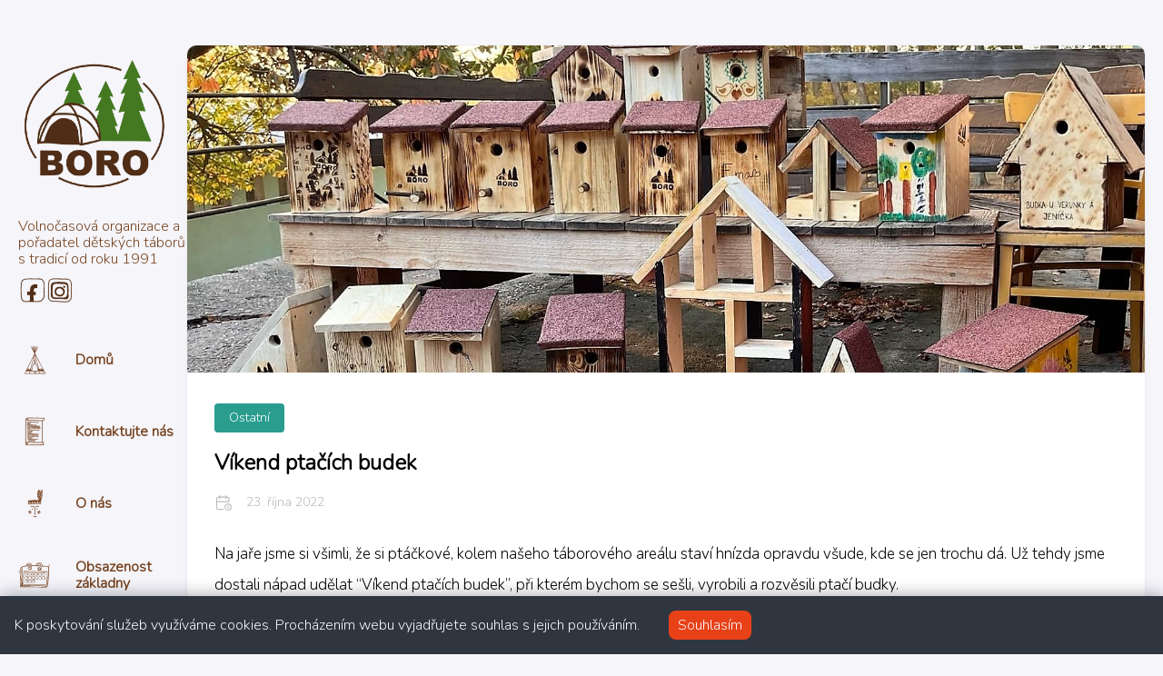

--- FILE ---
content_type: text/html; charset=utf-8
request_url: https://boro.cz/p/budky/
body_size: 137106
content:
<!DOCTYPE html>
<html lang="cs-cz">
    <head><meta charset='utf-8'>
<meta name='viewport' content='width=device-width, initial-scale=1'>
<meta name='keywords' content="dětský letní tábor boro, detsky letni tabor boro, Tábor, tábořiště, železnice, boro, boro.cz, dětský tábor, letní tábor, letni tabor, příroda, dětské, rekreace, švp">
<meta name='description' content='Na jaře jsme si všimli, že si ptáčkové, kolem našeho táborového areálu staví hnízda opravdu všude, kde se jen trochu dá. Už tehdy jsme dostali nápad udělat &ldquo;Víkend ptačích budek&rdquo;, při kterém bychom se sešli, vyrobili a rozvěsili ptačí budky.
Jak jsme si naplánovali, tak se také stalo. O uplynulém víkendu jsme na tábor navezli materiál, nářadí a náčinní, pozvali jsme starší táborníky a kamarády a pustili se do práce. Z místnosti, kde se obvykle hraje PingPong se stala truhlářská dílna, kde kvůli bezpečnosti připravovali dřevo hlavně tatínkové, jídelna se potom proměnila v montovnu a designové studio, kde si přišla na své už i dětská a holčičí část pracantů.
'><title>Víkend ptačích budek</title>

<link rel='canonical' href='https://boro.cz/p/budky/'>

<link rel="stylesheet" href="/css/cookie.css" />

<link rel="stylesheet" href="/scss/style.min.c8989bd19cc88a89f7e351f41375c355e709362f3c113e979f7d5d288657435f.css"><meta property='og:title' content='Víkend ptačích budek'>
<meta property='og:description' content='Na jaře jsme si všimli, že si ptáčkové, kolem našeho táborového areálu staví hnízda opravdu všude, kde se jen trochu dá. Už tehdy jsme dostali nápad udělat &ldquo;Víkend ptačích budek&rdquo;, při kterém bychom se sešli, vyrobili a rozvěsili ptačí budky.
Jak jsme si naplánovali, tak se také stalo. O uplynulém víkendu jsme na tábor navezli materiál, nářadí a náčinní, pozvali jsme starší táborníky a kamarády a pustili se do práce. Z místnosti, kde se obvykle hraje PingPong se stala truhlářská dílna, kde kvůli bezpečnosti připravovali dřevo hlavně tatínkové, jídelna se potom proměnila v montovnu a designové studio, kde si přišla na své už i dětská a holčičí část pracantů.
'>
<meta property='og:url' content='https://boro.cz/p/budky/'>
<meta property='og:site_name' content='Volnočasová organizace a dětské letní tábory BORO'>
<meta property='og:type' content='article'><meta property='article:section' content='Post' /><meta property='article:tag' content='Jiné akce' /><meta property='article:published_time' content='2022-10-23T00:00:00&#43;00:00'/><meta property='article:modified_time' content='2022-10-23T00:00:00&#43;00:00'/><meta property='og:image' content='https://boro.cz/p/budky/uvod.jpg' />
<meta name="twitter:title" content="Víkend ptačích budek">
<meta name="twitter:description" content="Na jaře jsme si všimli, že si ptáčkové, kolem našeho táborového areálu staví hnízda opravdu všude, kde se jen trochu dá. Už tehdy jsme dostali nápad udělat &ldquo;Víkend ptačích budek&rdquo;, při kterém bychom se sešli, vyrobili a rozvěsili ptačí budky.
Jak jsme si naplánovali, tak se také stalo. O uplynulém víkendu jsme na tábor navezli materiál, nářadí a náčinní, pozvali jsme starší táborníky a kamarády a pustili se do práce. Z místnosti, kde se obvykle hraje PingPong se stala truhlářská dílna, kde kvůli bezpečnosti připravovali dřevo hlavně tatínkové, jídelna se potom proměnila v montovnu a designové studio, kde si přišla na své už i dětská a holčičí část pracantů.
"><meta name="twitter:card" content="summary_large_image">
    <meta name="twitter:image" content='https://boro.cz/p/budky/uvod.jpg' />
    <link rel="shortcut icon" href="/favicon.ico" />

      <script async src="https://www.googletagmanager.com/gtag/js?id=G-YMFJT0JVNZ"></script>
      <script>
        var doNotTrack = false;
        if ( false ) {
          var dnt = (navigator.doNotTrack || window.doNotTrack || navigator.msDoNotTrack);
          var doNotTrack = (dnt == "1" || dnt == "yes");
        }
        if (!doNotTrack) {
          window.dataLayer = window.dataLayer || [];
          function gtag(){dataLayer.push(arguments);}
          gtag('js', new Date());
          gtag('config', 'G-YMFJT0JVNZ');
        }
      </script><style>
		
    :root {
				--base-font-family: "Nunito";
    }
</style>

<script>
		(function () {
		    const customFont = document.createElement('link');
		    customFont.href = "https://fonts.googleapis.com/css2?family=Nunito:wght@300&display=swap";

		    customFont.type = "text/css";
		    customFont.rel = "stylesheet";

		    document.head.appendChild(customFont);
		}());
</script>

    </head>
    <body class="
    article-page 
">
    <script>
        (function() {
            const colorSchemeKey = 'StackColorScheme';
            localStorage.setItem(colorSchemeKey, "light");
        })();
    </script><script>
    (function() {
        const colorSchemeKey = 'StackColorScheme';
        const colorSchemeItem = localStorage.getItem(colorSchemeKey);
        const supportDarkMode = window.matchMedia('(prefers-color-scheme: dark)').matches === true;

        if (colorSchemeItem == 'dark' || colorSchemeItem === 'auto' && supportDarkMode) {
            

            document.documentElement.dataset.scheme = 'dark';
        } else {
            document.documentElement.dataset.scheme = 'light';
        }
    })();
</script>
<div class="container main-container flex 
    
        on-phone--column extended
    
">
    
        <aside class="sidebar left-sidebar sticky">
    <button class="hamburger hamburger--spin" type="button" id="toggle-menu" aria-label="Toggle Menu">
        <span class="hamburger-box">
            <span class="hamburger-inner"></span>
        </span>
    </button>

    <header class="site-info">
        
            
            <figure class="site-avatar">
                
                    

                    
                        
                        <a href="/">
                        <img src="/img/LogoBORO_hu_9f2e5f4921e1149c.png" width="300"
                            height="300" class="site-logo" loading="lazy" alt="Avatar">
                        </a>
                    
                

                
            </figure>
            
        

        
        <h2 class="site-description">Volnočasová organizace a pořadatel dětských táborů s tradicí od roku 1991</h2><ol class="social-menu">
                
                    <li>
                        <a
                            href='https://www.facebook.com/detskytaborboro'
                            target="_blank"
                            title="Facebook"
                        >
                            
                            
                                <?xml version="1.0" encoding="UTF-8" standalone="no"?>
<!-- Created with Inkscape (http://www.inkscape.org/) -->

<svg
   class="icon icon-tabler icon-tabler-user"
   stroke-width="1"
   stroke="currentColor"
   fill="currentColor"
   width="100"
   height="100"
   viewBox="0 0 200 200"
   xmlns="http://www.w3.org/2000/svg"
   xmlns:svg="http://www.w3.org/2000/svg">
    <path
       style="stroke-width:1"
       d="m 49.943811,188.35457 c -2.988923,-0.38978 -6.559703,-1.28028 -7.01572,-1.74968 -0.202131,-0.20832 -0.639808,-0.37879 -0.971939,-0.37879 -0.332536,0 -0.727832,-0.20991 -0.879836,-0.46648 -0.1516,-0.25655 -1.362752,-0.76269 -2.691108,-1.12478 -2.471697,-0.6737 -4.804102,-1.97985 -5.13884,-2.87779 -0.103511,-0.27677 -0.499622,-0.5032 -0.88049,-0.5032 -0.38144,0 -0.966234,-0.43954 -1.300237,-0.97671 -0.334169,-0.53718 -0.803633,-1.18789 -1.043092,-1.446 -0.239622,-0.25815 -0.436047,-0.62118 -0.436047,-0.80675 0,-0.18558 -0.354544,-0.50364 -0.788147,-0.70691 -0.433601,-0.20321 -0.994433,-0.87905 -1.247095,-1.50183 -0.446643,-1.10049 -1.373835,-3.07601 -2.061568,-4.39154 -0.566454,-1.08297 -1.009757,-2.47527 -1.22452,-3.84404 -0.05705,-0.3907 -0.142634,-0.71035 -0.18094,-0.71035 -0.04075,0 -0.136112,-0.36813 -0.216801,-0.81799 -0.08151,-0.44994 -0.378178,-1.27656 -0.659368,-1.83698 -0.480875,-0.9576 -0.815124,-1.9386 -1.909237,-5.60759 -0.248588,-0.83301 -0.658553,-1.69162 -0.912276,-1.90809 -0.253479,-0.21645 -0.460499,-0.66169 -0.460499,-0.98937 0,-0.32769 -0.172789,-0.77385 -0.384701,-0.99152 -0.266519,-0.27458 -0.28934,-0.97575 -0.07336,-2.29078 0.171158,-1.04229 0.20539,-2.53436 0.07336,-3.31573 -0.298304,-1.80941 -0.08884,-7.64909 0.288526,-8.03703 0.157303,-0.16166 0.146707,-1.53602 -0.02445,-3.0541 -0.169529,-1.51808 -0.2926,-3.86573 -0.273855,-5.217 0.0163,-1.35125 -0.137742,-2.66979 -0.347209,-2.93007 -0.277928,-0.34483 -0.277928,-0.60128 -0.0014,-0.94485 0.245328,-0.30447 0.276299,-0.8462 0.08559,-1.52835 -0.30727,-1.1044 -0.237178,-6.06309 0.144262,-10.16434 0.147523,-1.58792 0.100251,-2.39734 -0.140186,-2.39734 -0.35536,0 -0.246143,-2.92208 0.133667,-3.55355 0.09699,-0.16149 0.02445,-0.70096 -0.158118,-1.19875 -0.220877,-0.59693 -0.215988,-0.98066 0.0163,-1.12691 0.207836,-0.13196 0.224951,-0.38877 0.04075,-0.63409 -0.311346,-0.42039 -0.360249,-3.96457 -0.05705,-4.27462 0.250217,-0.25714 0.09047,-6.425256 -0.189091,-7.332973 -0.157303,-0.511265 -0.117367,-0.710854 0.114106,-0.563783 0.453978,0.288687 0.954007,-0.494235 0.511032,-0.800121 -0.603132,-0.416377 -0.846177,-1.620199 -1.050915,-5.198917 -0.269779,-4.72003 -0.249403,-5.19063 0.374103,-8.670837 0.328463,-1.832205 0.418117,-3.213601 0.232287,-3.570748 -0.166268,-0.320401 -0.189089,-0.771595 -0.0489,-1.002697 0.138556,-0.231134 0.297489,-2.140357 0.353727,-4.2428 0.329278,-12.463977 0.548523,-15.215973 1.435534,-17.995939 0.369215,-1.157108 0.67078,-2.703411 0.67078,-3.436221 0,-0.732834 0.118181,-1.385666 0.263258,-1.450787 0.270594,-0.121566 1.821863,-5.732893 1.849494,-6.688868 0.0081,-0.293049 0.101065,-0.772434 0.206206,-1.065483 0.105139,-0.293051 0.258367,-1.169794 0.341502,-1.948411 0.08232,-0.778642 0.258369,-1.497818 0.389591,-1.598228 0.132037,-0.100426 0.440122,-0.979607 0.68545,-1.953778 0.245328,-0.974172 0.669965,-2.025603 0.943087,-2.336514 0.273039,-0.310921 0.497175,-0.740219 0.497175,-0.953962 0,-0.418811 1.971913,-2.574093 2.355553,-2.574554 0.386331,-3.52e-4 2.695426,-2.258986 3.08575,-3.018592 0.2005,-0.390705 0.960609,-1.028436 1.688524,-1.417246 0.727831,-0.388776 1.401139,-0.788374 1.496009,-0.887909 0.09455,-0.0995 0.754729,-0.485844 1.466423,-0.858437 0.711534,-0.372584 1.293881,-0.812117 1.293881,-0.976696 0,-0.164605 0.298304,-0.29926 0.661814,-0.29926 0.364324,0 1.101692,-0.229959 1.638886,-0.511012 1.817871,-0.951008 3.493761,-1.619956 4.058422,-1.619956 0.308901,0 1.484274,-0.399514 2.611477,-0.8879 1.716805,-0.743826 2.599822,-0.88791 5.44114,-0.88791 1.865469,0 3.540381,-0.153026 3.722135,-0.340116 0.181754,-0.187005 1.676053,-0.409834 3.320727,-0.495157 1.644673,-0.08531 3.138483,-0.249339 3.319586,-0.364529 0.180939,-0.115191 2.073222,-0.232897 4.204638,-0.261589 2.960398,-0.03943 3.94774,0.06376 4.182227,0.438275 0.250218,0.399345 0.361064,0.404379 0.597426,0.02685 0.19235,-0.30597 1.509295,-0.537524 3.881638,-0.682329 4.784869,-0.29196 30.583161,-0.263685 42.234831,0.04614 13.49751,0.359075 18.28213,0.333907 19.07029,-0.100255 0.3798,-0.209238 2.06686,-0.364279 3.74894,-0.344479 1.68209,0.02014 5.15442,-0.07299 7.71633,-0.205462 5.7366,-0.297329 18.82406,0.892499 20.60428,1.873179 0.40834,0.224928 1.13168,0.408996 1.60742,0.408996 0.47599,0 0.94847,0.139184 1.05059,0.309242 0.10188,0.170142 0.66589,0.408156 1.25328,0.52905 0.58684,0.120896 1.59684,0.780825 2.24382,1.466519 0.64714,0.685686 1.34229,1.246734 1.54524,1.246734 0.20295,0 0.51836,0.441547 0.70174,0.981151 0.18421,0.545075 0.77757,1.184038 1.33415,1.437658 0.58357,0.265699 1.15036,0.89478 1.35704,1.504983 0.19561,0.576621 0.52572,1.048463 0.73436,1.048463 0.42545,0 2.0438,1.780701 2.06067,2.267829 0.006,0.17291 0.36027,0.677295 0.78733,1.120822 1.66677,1.731295 2.67399,3.342014 2.67399,4.276083 0,0.26419 0.54365,1.039685 1.20765,1.723365 0.66427,0.683673 1.20764,1.554911 1.20764,1.936054 0,0.38114 0.40997,1.534029 0.91196,2.561978 0.50126,1.027957 0.9871,2.599352 1.07896,3.492011 0.092,0.89265 0.38632,1.882427 0.65447,2.199504 0.30238,0.357902 0.46132,1.233311 0.41812,2.308552 -0.088,2.211829 0.35455,10.802954 0.57542,11.171084 0.0922,0.153362 0.0488,0.354462 -0.0971,0.447 -0.31297,0.19875 -0.27223,5.685995 0.0488,6.215507 0.12062,0.200428 0.0652,0.459668 -0.11411,0.576032 -0.18339,0.116366 -0.33743,1.286142 -0.34395,2.599456 -0.006,1.313314 -0.0163,2.787398 -0.0245,3.275751 -0.0163,1.70641 0.0408,2.130968 0.31134,2.130968 0.14915,0 0.28446,0.479469 0.30076,1.065486 0.0163,0.586016 -0.11982,1.065484 -0.30238,1.065484 -0.34559,0 -0.19562,3.278865 0.23309,5.09883 0.15812,0.672094 0.0896,1.10947 -0.20376,1.296005 -0.28607,0.182055 -0.34313,0.513951 -0.16138,0.93892 1.06453,2.48892 1.14693,3.815256 0.47109,7.583026 -0.51836,2.889988 -0.6618,5.207794 -0.63736,10.299678 0.0408,8.47642 0.0571,8.87904 0.3627,8.87904 0.141,0 0.26897,1.71809 0.28281,3.81799 0.0327,5.17782 0.0571,5.41621 0.43036,5.41621 0.19886,0 0.22657,0.80339 0.0733,2.04217 -0.28689,2.27367 -0.3097,7.4094 -0.0408,9.323 0.0962,0.68366 0.11166,1.35463 0.0327,1.49099 -0.0733,0.13632 -0.21435,1.97433 -0.30646,4.08436 -0.092,2.11003 -0.33823,5.11501 -0.54688,6.67772 -0.20864,1.56271 -0.41731,3.72031 -0.46458,4.79468 -0.15485,3.55338 -1.22736,7.45715 -2.04901,7.45942 -0.20703,7.2e-4 -0.3896,0.52 -0.40508,1.15429 -0.0163,0.67066 -0.48659,1.84355 -1.12133,2.80296 -0.60068,0.90735 -1.09199,1.97539 -1.09199,2.37341 0,0.41176 -0.2975,0.82084 -0.69035,0.94912 -0.37981,0.124 -0.69034,0.53433 -0.69034,0.91184 0,0.37753 -0.11655,0.68651 -0.25917,0.68677 -0.46377,7.2e-4 -4.57174,4.44648 -4.57174,4.94766 0,0.19507 -0.4662,0.90074 -1.03512,1.56818 -0.5697,0.66739 -1.03508,1.3278 -1.03508,1.46751 0,0.13967 -1.16454,1.4683 -2.58777,2.95246 -1.42331,1.48417 -2.58776,2.82713 -2.58776,2.98437 0,0.15721 -0.15976,0.28592 -0.35536,0.28592 -0.19561,0 -0.85448,0.55941 -1.46406,1.24305 -0.60964,0.68369 -1.27301,1.24307 -1.47425,1.24307 -0.20132,0 -0.89271,0.55943 -1.53651,1.24308 -0.64388,0.68367 -1.4414,1.24306 -1.77247,1.24306 -0.33091,0 -0.7042,0.17072 -0.82979,0.37937 -0.12551,0.20866 -0.44503,0.29356 -0.71073,0.18869 -0.26571,-0.10487 -0.4825,-0.0679 -0.4825,0.0823 0,0.62871 -2.62671,1.1685 -5.77342,1.18646 -2.05579,0.0118 -4.11011,0.24507 -5.26771,0.59819 -1.68379,0.5137 -4.95023,0.57889 -28.9829,0.57805 -14.89685,-3.6e-4 -28.249701,-0.11871 -29.672928,-0.2626 -8.213914,-0.8304 -23.065043,-1.08351 -26.275005,-0.44775 -0.692786,0.13725 -3.410138,0.29556 -6.038159,0.35177 -2.627941,0.0563 -6.175494,0.18659 -7.883415,0.28961 -1.707921,0.10302 -4.114496,0.0553 -5.347981,-0.10512 z m 95.057079,-5.09567 c 2.08739,-0.11007 4.30888,-0.35799 4.93645,-0.55087 0.6276,-0.19296 1.3498,-0.26838 1.60474,-0.16762 0.25511,0.1008 1.36365,0.0118 2.46363,-0.1974 1.20512,-0.2293 2.12506,-0.25179 2.31473,-0.0562 0.1899,0.19523 0.7156,0.18029 1.32264,-0.0378 0.55422,-0.19891 1.34783,-0.27014 1.76326,-0.15831 0.83599,0.22501 4.26919,-0.68829 4.58885,-1.22079 0.11167,-0.18572 0.34721,-0.24598 0.52326,-0.1339 0.17605,0.11209 1.01645,-0.4678 1.86718,-1.28866 0.85083,-0.82084 2.09335,-1.87462 2.76121,-2.34175 0.69686,-0.48728 1.21425,-1.14661 1.21425,-1.54683 0,-0.38366 0.2331,-0.69752 0.51754,-0.69752 0.28446,0 0.51756,-0.16376 0.51756,-0.36394 0,-0.20018 0.39121,-0.51722 0.87006,-0.70447 0.57541,-0.22518 0.94088,-0.70499 1.07911,-1.41646 0.14101,-0.7263 0.46538,-1.14219 0.9977,-1.2797 0.45723,-0.11822 0.87763,-0.56856 1.00062,-1.07296 0.11655,-0.47805 0.55667,-1.03279 0.9787,-1.23271 0.802,-0.38005 2.66455,-2.81795 2.66455,-3.48707 0,-0.21293 0.23309,-0.38719 0.51753,-0.38719 0.28447,0 0.51756,-0.15251 0.51756,-0.33902 0,-0.18642 0.3521,-0.70591 0.78326,-1.15427 0.43115,-0.44842 1.01684,-1.29472 1.30244,-1.88074 0.28526,-0.58602 1.0977,-1.97679 1.80458,-3.09061 0.70664,-1.11382 1.28532,-2.35244 1.28532,-2.7525 0,-0.4001 0.16545,-0.72737 0.36676,-0.72737 0.20215,0 0.33255,-0.27973 0.29098,-0.62152 -0.0408,-0.34187 0.10351,-1.07145 0.32357,-1.62135 0.21925,-0.54994 0.39937,-1.45944 0.39937,-2.02121 0,-0.56176 0.1353,-1.10728 0.29994,-1.21225 0.16463,-0.10494 0.32846,-2.69777 0.36351,-5.7618 0.0327,-3.06403 0.22333,-5.87874 0.41894,-6.2549 0.48901,-0.94066 0.48331,-11.53865 -0.007,-12.80969 -0.21272,-0.55101 -0.36514,-2.62874 -0.33906,-4.61709 0.0408,-3.20581 -0.0864,-5.60904 -0.60232,-11.25118 -0.0815,-0.87902 -0.14995,-1.87791 -0.15567,-2.21976 -0.0245,-1.51923 -0.0163,-2.46521 0.008,-3.37402 0.0163,-0.5372 0.0327,-2.33519 0.0408,-3.995567 0.004,-3.272073 0.53794,-8.271686 1.00447,-9.411789 0.56645,-1.38455 0.61618,-2.287552 0.14752,-2.687947 -0.30564,-0.261423 -0.37166,-0.613115 -0.18584,-0.989752 0.15895,-0.321323 0.20947,-1.143617 0.11249,-1.827305 -0.0971,-0.683673 -0.15161,-2.281907 -0.12064,-3.551612 0.0978,-4.070134 0.0245,-7.952583 -0.18094,-9.363855 -0.1141,-0.78938 -0.0488,-1.469134 0.15812,-1.599594 0.21925,-0.139352 0.26082,-0.774363 0.10922,-1.646148 -0.13612,-0.780572 -0.13774,-1.818841 -0.004,-2.307185 0.37737,-1.370874 0.35455,-5.259088 -0.0326,-5.505006 -0.47518,-0.302026 -0.43768,-2.66371 0.0408,-2.66371 0.28201,0 0.28445,-0.127774 0.008,-0.469148 -0.20784,-0.257983 -0.36106,-0.937265 -0.33987,-1.509439 0.0245,-0.572175 3.3e-4,-2.53572 -0.0488,-4.363444 -0.0652,-2.638904 -0.21108,-3.453856 -0.70094,-3.958007 -0.33905,-0.349176 -0.72456,-1.291056 -0.85611,-2.093072 -0.14834,-0.902758 -0.42463,-1.458212 -0.72702,-1.458212 -0.28689,0 -0.4874,-0.357063 -0.4874,-0.866935 0,-0.476784 -0.14182,-0.957175 -0.31541,-1.067456 -0.3839,-0.244306 -1.75503,-3.105417 -1.75503,-3.662599 0,-0.220227 -0.27794,-0.609339 -0.61781,-0.864568 -0.33987,-0.255214 -1.02271,-1.183293 -1.51729,-2.062317 -0.49471,-0.879024 -1.37847,-2.157606 -1.96416,-2.841286 -0.58601,-0.683671 -1.06746,-1.351471 -1.07048,-1.48396 -0.008,-0.396913 -4.57287,-5.017022 -5.83545,-5.907498 -0.96371,-0.679729 -1.69929,-0.844391 -4.14042,-0.927013 -1.81991,-0.06124 -3.56924,-0.344983 -4.52113,-0.732499 -1.13567,-0.462271 -2.75719,-0.662279 -6.03807,-0.74475 -2.46697,-0.06208 -5.33943,-0.257729 -6.38316,-0.434918 -1.89172,-0.321156 -2.94654,-0.310166 -12.42125,0.129536 -5.74979,0.266875 -6.00083,0.265868 -17.07921,-0.06796 -8.73082,-0.262932 -9.21274,-0.274425 -16.9929,-0.403962 -4.105114,-0.0688 -4.916735,-0.169806 -4.916735,-0.614624 0,-0.632999 -0.401001,-0.688371 -0.943004,-0.130292 -0.369214,0.379883 -1.935237,0.430221 -5.698939,0.18323 -0.901435,-0.05956 -1.638887,0.03271 -1.638887,0.204707 0,0.171736 -2.134921,0.293721 -4.744279,0.271069 -2.609276,-0.02266 -7.538978,0.131718 -10.954819,0.343137 -3.415842,0.211419 -9.927051,0.540041 -14.469445,0.730149 -5.957307,0.249425 -8.333481,0.470324 -8.526972,0.79257 -0.147523,0.245733 -1.321916,0.630986 -2.609846,0.856105 -3.255361,0.569153 -5.481893,1.262808 -6.261074,1.950733 -0.364323,0.321324 -1.261277,0.793913 -1.993999,1.050191 -0.732724,0.256219 -1.565371,0.66144 -1.850391,0.900435 -0.285266,0.239021 -0.954171,0.605144 -1.487127,0.813712 -0.533036,0.208566 -0.884727,0.519569 -0.781625,0.691054 0.102695,0.171485 -0.463759,0.771176 -1.259321,1.332518 -1.651684,1.165388 -3.7148,3.298302 -3.721238,3.847178 -0.0025,0.203451 -0.467835,1.311461 -1.035105,2.462184 -0.566454,1.150732 -1.030784,2.469265 -1.030784,2.930083 0,0.460842 -0.12307,0.837872 -0.273855,0.837872 -0.384698,0 -2.600146,7.358202 -2.428173,8.064032 0.04075,0.155208 -0.141002,1.241196 -0.396925,2.413229 -0.58683,2.687269 -0.599056,2.76171 -0.892227,5.327421 -0.133666,1.172033 -0.358618,2.290792 -0.498805,2.486137 -0.383071,0.531903 -0.76125,6.977311 -0.849111,14.460753 -0.05706,4.666252 -0.205391,6.805492 -0.506143,7.178353 -0.424636,0.527205 -0.528961,7.917632 -0.19561,13.877037 0.35862,6.408544 0.396111,9.316904 0.131221,10.272044 -0.158118,0.57083 -0.160563,1.2101 -0.0055,1.42066 0.387962,0.5276 0.422193,10.85382 0.04075,11.59258 -0.183384,0.35229 -0.184199,1.0513 -0.0025,1.70346 0.185832,0.66706 0.181755,1.18676 -0.0081,1.30938 -0.371658,0.23642 -0.431971,2.05804 -0.08151,2.42008 0.131221,0.13532 0.269779,1.96 0.308086,4.05475 0.04075,2.09478 0.161379,4.5224 0.27467,5.3947 0.424637,3.26173 0.243697,15.11847 -0.242883,15.90569 -0.156489,0.25345 -0.117367,0.44398 0.09128,0.44398 0.201315,0 0.365139,0.48458 0.365139,1.07689 0,0.59232 0.246142,1.6711 0.547709,2.39734 0.301566,0.72621 0.594165,1.72002 0.650403,2.20834 0.05706,0.48838 0.275484,1.40734 0.487395,2.04219 0.98286,2.9483 1.158827,3.54452 1.395189,4.72609 0.138558,0.69483 0.513477,1.8018 0.832647,2.46001 0.318682,0.65825 0.493916,1.47633 0.388775,1.81804 -0.10514,0.34171 0.0163,0.75305 0.275485,0.91403 0.811782,0.50849 1.633263,2.01353 1.633263,2.99197 0,0.51865 0.233102,1.14195 0.517553,1.38512 0.284449,0.24312 0.517551,0.64332 0.517551,0.88923 0,0.24589 0.555859,0.88344 1.235033,1.41676 0.67893,0.53332 1.974358,1.75096 2.877996,2.70586 1.263804,1.33561 1.887882,1.73622 2.704636,1.73622 1.278964,0 2.153179,0.31075 2.153179,0.76538 0,0.4188 1.775487,2.04957 2.247886,2.06471 0.19235,0.006 0.968922,0.36311 1.725119,0.79308 2.593871,1.47495 9.896242,1.81741 18.281722,0.85738 2.669426,-0.30563 7.936801,-0.5173 13.009949,-0.52284 9.339487,-0.0103 10.142956,-0.1516 9.57642,-1.68542 -0.185014,-0.50121 -0.219246,-1.09761 -0.07336,-1.3254 0.143447,-0.22777 0.316236,-5.84812 0.38307,-12.48964 0.168713,-16.79933 0.165453,-18.4229 -0.0489,-21.84243 -0.104325,-1.66038 -0.20213,-3.95799 -0.216801,-5.10579 l -0.02445,-2.08691 -5.951847,0.18113 c -3.628486,0.11041 -6.986786,0.41343 -8.603177,0.77621 -2.370225,0.53198 -2.757126,0.53878 -3.648048,0.0646 -1.717457,-0.91421 -1.945018,-1.42144 -1.483621,-3.30759 0.579494,-2.36831 0.651218,-14.26531 0.08802,-14.63667 -0.177679,-0.11746 -0.409152,-1.04387 -0.512661,-2.05871 -0.141003,-1.37176 -0.05705,-1.95601 0.316236,-2.27719 0.398556,-0.34063 0.413226,-0.49091 0.06521,-0.7102 -0.770215,-0.48987 1.295836,-1.99286 2.582542,-1.87879 4.512156,0.40003 16.988578,-0.0235 17.327636,-0.58811 0.432787,-0.721 0.908608,-4.45242 1.061673,-8.32767 0.09292,-2.34407 0.325202,-4.77131 0.515921,-5.393864 0.191537,-0.622515 0.345579,-1.981041 0.343134,-3.018873 -0.0028,-1.037824 0.143448,-2.726031 0.325202,-3.751554 0.800371,-4.519324 1.114162,-5.971805 1.360305,-6.304118 0.144263,-0.195312 0.37492,-1.154272 0.511847,-2.13097 0.136927,-0.976696 0.620247,-2.587004 1.075285,-3.578467 0.454794,-0.991461 0.920672,-2.286924 1.035674,-2.878796 0.114922,-0.591889 0.835663,-1.778461 1.601396,-2.636855 0.765324,-0.858405 1.747287,-2.120105 2.181215,-2.803794 0.433602,-0.683671 1.276846,-1.722526 1.873212,-2.308543 0.596611,-0.586016 1.579547,-1.558678 2.184803,-2.161465 1.17652,-1.171614 4.39039,-3.34354 4.94756,-3.34354 0.42952,0 3.24924,-1.381472 3.87006,-1.895866 0.45398,-0.375941 0.92939,-0.585178 4.06943,-1.789888 2.33696,-0.896617 3.21127,-1.00856 7.01783,-0.898564 1.99262,0.05789 4.08866,0.07383 4.65797,0.03607 3.94595,-0.261505 13.90339,-0.2881 14.36463,-0.03859 0.32601,0.176518 0.67811,1.019669 0.83582,2.001843 0.30565,1.90257 0.30483,1.539634 0.0327,8.800122 -0.11166,2.962398 -0.0488,6.273436 0.14018,7.45839 0.73435,4.578185 0.75637,5.322596 0.20214,6.689379 l -0.54445,1.341672 -4.75374,-0.282228 c -5.28481,-0.313688 -6.51829,-0.316457 -8.58802,-0.0193 -2.34511,0.336844 -4.14367,1.010902 -5.18594,1.943695 -0.54201,0.485173 -1.63645,1.435409 -2.43168,2.111588 -0.89908,0.764547 -1.87762,2.126322 -2.58777,3.601304 -0.62839,1.304539 -1.31383,2.53171 -1.52396,2.727045 -0.21029,0.19531 -0.56564,1.79357 -0.78896,3.551617 -0.22414,1.75805 -0.55667,4.17381 -0.73925,5.36837 -0.18257,1.19455 -0.33253,3.44636 -0.33253,5.00403 0,2.73831 0.0327,2.84777 0.94887,3.30447 0.52164,0.25975 2.03565,0.5163 3.36409,0.56999 9.06693,0.36671 10.2221,0.47864 11.22313,1.08734 0.87111,0.52973 1.02557,0.84206 1.02557,2.07422 0,0.79785 -0.13857,1.60245 -0.30809,1.78803 -0.16953,0.18558 -0.39936,1.7758 -0.51104,3.53386 -0.11165,1.75805 -0.30156,4.18951 -0.42218,5.40326 -0.26082,2.62825 0.008,4.00851 0.78406,4.00851 0.51022,0 0.50615,0.0662 -0.0408,0.68358 -0.37573,0.42754 -0.56482,1.12592 -0.50532,1.8646 0.1573,1.94771 -0.33173,3.02966 -1.66374,3.68029 -1.38469,0.67629 -4.73075,0.74375 -7.71625,0.15547 -1.02802,-0.20261 -2.72314,-0.27032 -3.76681,-0.1506 -3.53255,0.40539 -3.24345,-0.26293 -2.96683,6.85989 0.42545,10.95928 0.73598,14.82043 1.21556,15.12553 0.14915,0.0948 0.31297,2.93411 0.36432,6.30974 0.19724,12.91047 0.40588,15.55443 1.30334,16.47803 0.40508,0.4168 0.99818,0.48937 2.63217,0.3219 1.16013,-0.11887 6.58741,-0.2667 12.06067,-0.32845 7.67403,-0.0866 10.04279,-0.0103 10.35104,0.33501 0.22006,0.24607 0.55504,0.32022 0.74495,0.16493 0.1899,-0.15537 2.05292,-0.37249 4.14042,-0.48256 z M 185.71492,35.992773 c 0.11737,-0.19531 0.0488,-0.355134 -0.15241,-0.355134 -0.20131,0 -0.36513,0.159824 -0.36513,0.355134 0,0.195311 0.0652,0.355133 0.15241,0.355133 0.084,0 0.24777,-0.159822 0.36513,-0.355133 z M 104.45929,21.075992 c 0,-0.195311 -0.0652,-0.355134 -0.1524,-0.355134 -0.084,0 -0.24778,0.159823 -0.36515,0.355134 -0.11736,0.195311 -0.0488,0.355133 0.15241,0.355133 0.20132,0 0.36514,-0.159822 0.36514,-0.355133 z"
        />
</svg>

                            
                        </a>
                    </li>
                
                    <li>
                        <a
                            href='https://www.instagram.com/detsky_letni_tabor_boro/'
                            target="_blank"
                            title="Instagram"
                        >
                            
                            
                                <?xml version="1.0" encoding="UTF-8" standalone="no"?>
<!-- Created with Inkscape (http://www.inkscape.org/) -->

<svg
   class="icon icon-tabler icon-tabler-user"
   stroke-width="1"
   stroke="currentColor"
   fill="currentColor"
   width="100"
   height="100"
   viewBox="0 0 200 200"
   xmlns="http://www.w3.org/2000/svg"
   xmlns:svg="http://www.w3.org/2000/svg">

    <path
       style="stroke-width:1"
       d="m 124.75333,189.62775 c -4.23925,-0.13835 -8.69125,-0.41996 -9.89332,-0.62708 -1.20215,-0.20712 -2.43538,-0.24886 -2.74053,-0.0933 -0.78816,0.40195 -15.145784,-0.2063 -20.252182,-0.85809 -2.355108,-0.30044 -5.823598,-0.60252 -7.707667,-0.67046 -1.88407,-0.0655 -5.198406,-0.24477 -7.36513,-0.39295 -2.166724,-0.14817 -7.484973,-0.28407 -11.81842,-0.30207 -8.928593,-0.0409 -16.243633,-0.55913 -19.001238,-1.35534 -1.030197,-0.29716 -2.369915,-0.54112 -2.977222,-0.54112 -0.606903,0 -1.183056,-0.12934 -1.279594,-0.28733 -0.09629,-0.158 -1.064912,-0.50347 -2.151916,-0.76706 -1.836649,-0.44616 -3.725574,-1.68451 -6.427343,-4.21515 -0.364951,-0.34219 -0.788974,-0.62216 -0.941994,-0.62216 -0.15294,0 -0.278367,-0.23413 -0.278367,-0.51984 0,-0.2857 -0.231431,-0.51982 -0.513843,-0.51982 -0.282413,0 -0.513845,-0.15473 -0.513845,-0.34466 0,-0.18991 -1.318679,-1.78608 -2.930451,-3.54804 -2.117443,-2.31468 -2.88295,-3.38717 -2.759223,-3.86574 0.111671,-0.43225 -0.125426,-0.89862 -0.684586,-1.34322 -0.470956,-0.37412 -1.550191,-2.18362 -2.399047,-4.02032 -0.848854,-1.83668 -1.687351,-3.65134 -1.863353,-4.03259 -0.471765,-1.02189 -1.007459,-8.88872 -0.651409,-9.56246 0.165887,-0.31354 0.191781,-0.68111 0.05665,-0.81699 -0.134328,-0.1359 -0.292123,-3.47053 -0.350385,-7.40979 -0.05665,-3.93935 -0.125427,-7.47438 -0.148894,-7.85561 -0.02428,-0.38148 0.08092,-2.7204 0.231432,-5.19833 0.151321,-2.47784 0.218485,-7.3903 0.148893,-10.91649 -0.261373,-13.3461 0.180453,-29.106604 0.828059,-29.531065 0.319635,-0.209566 0.307497,-0.343009 -0.04855,-0.577134 -0.380325,-0.24805 -0.396509,-0.742504 -0.08901,-2.685781 0.428069,-2.702883 0.687014,-17.818221 0.402174,-23.429216 -0.104387,-2.045852 -0.07283,-4.229147 0.07283,-4.851726 0.145657,-0.622975 0.3253,-1.940078 0.398129,-2.92768 0.125427,-1.694733 0.746086,-5.206995 1.122204,-6.34834 0.09387,-0.2857 0.241951,-1.445871 0.328536,-2.57771 0.08658,-1.131848 0.29455,-2.318292 0.463674,-2.636494 0.168315,-0.318449 0.338248,-1.18571 0.377898,-1.927561 0.04046,-0.741682 0.255709,-1.738781 0.479858,-2.215222 0.224958,-0.476441 0.677303,-1.99706 1.006649,-3.378908 0.570489,-2.394585 0.96975,-3.03075 1.30557,-2.079334 0.08415,0.238226 0.285649,0.307804 0.44668,0.154724 0.161841,-0.15309 0.08982,-0.406041 -0.159413,-0.562399 -0.366569,-0.229224 -0.372234,-0.442068 -0.03237,-1.107447 1.287362,-2.497902 5.853375,-6.786397 8.674584,-8.147381 0.687014,-0.331541 1.248439,-0.729402 1.248439,-0.8847 0,-0.155536 0.208774,-0.282422 0.464482,-0.282422 0.255709,0 2.007555,-0.68274 3.893808,-1.51742 1.886254,-0.834513 3.995363,-1.70628 4.686909,-1.937138 2.055135,-0.686017 8.336821,-1.826699 12.470234,-2.264172 0.811469,-0.08596 1.659273,-0.275886 1.884069,-0.42242 0.224958,-0.146534 2.72111,-0.309438 5.547253,-0.361835 2.826145,-0.04912 5.755058,-0.115428 6.508669,-0.139988 0.753369,-0.02456 4.838715,0.0409 9.07789,0.137532 7.147697,0.16946 10.341627,0.309448 19.354859,0.846961 3.54593,0.212022 4.75779,0.242315 6.50866,0.164547 0.56564,-0.02456 2.41508,0.03278 4.11076,0.122787 1.69569,0.09249 9.5575,0.210398 17.47072,0.261963 12.81649,0.08269 14.50545,0.158002 15.46646,0.686017 0.89919,0.493643 1.14292,0.514924 1.46313,0.124431 0.2905,-0.353645 1.23961,-0.437146 3.88822,-0.340543 1.92728,0.07368 5.56409,0.196465 8.08184,0.280788 4.03542,0.134255 4.66709,0.237404 5.33184,0.869143 0.41513,0.394584 0.91206,0.716301 1.10521,0.716301 0.1934,0 0.53327,0.404407 0.7558,0.89796 0.38113,0.84598 0.50413,0.884126 2.11955,0.659003 1.24787,-0.17355 1.92251,-0.101506 2.47664,0.264418 0.41917,0.276699 1.22409,0.596782 1.78931,0.711389 0.56483,0.114617 1.72143,0.348743 2.56923,0.519836 2.03215,0.410953 4.86371,1.956537 6.46586,3.529463 0.70886,0.696653 1.54849,1.366539 1.86513,1.489504 0.3164,0.122797 0.57535,0.563221 0.57535,0.979085 0,0.415865 0.53812,1.284275 1.19584,1.930503 0.65789,0.6459 1.291,1.558675 1.40737,2.027669 0.11653,0.469084 0.32368,0.852853 0.46124,0.852853 0.45235,0 2.0757,3.750497 1.86449,4.307251 -0.13433,0.354467 -0.0162,0.544386 0.33744,0.544386 0.3083,0 0.64575,0.412596 0.77845,0.95306 0.12867,0.523926 0.51142,1.342881 0.85088,1.819411 0.90429,1.270351 1.37111,3.469293 1.72902,8.144013 0.21525,2.817163 0.52923,4.605885 0.97089,5.544942 0.56402,1.198644 0.66597,2.356597 0.75256,8.559799 0.0728,5.244982 -0.008,7.285763 -0.31235,7.590616 -0.29536,0.298802 -0.31155,0.607428 -0.0567,1.085919 0.26623,0.502644 0.22092,0.816994 -0.18045,1.266023 -0.48471,0.54193 -0.48067,0.651625 0.0486,1.184067 0.31882,0.322539 0.41916,0.586958 0.22253,0.586958 -0.38681,0 -0.77361,9.766226 -0.56969,14.382014 0.10925,2.474234 -0.20229,10.91664 -0.42968,11.62157 -0.15133,0.4699 -0.22416,2.88175 -0.16265,5.3596 0.0647,2.47792 0.14403,6.06476 0.18369,7.97079 0.0404,1.90602 0.15131,3.95097 0.25004,4.54424 0.0987,0.59351 0.0647,1.72724 -0.0817,2.51992 -0.14322,0.79243 -0.12866,1.52396 0.0324,1.62498 0.16102,0.1007 0.28565,1.30622 0.27512,2.67833 -0.0243,3.58668 -0.0404,14.69325 -0.0162,16.53019 0.008,0.85776 0.12057,2.08498 0.24681,2.72727 0.12624,0.64264 0.0647,1.96775 -0.14162,2.9457 -0.64897,3.10508 -1.32329,8.77297 -1.4585,12.25421 -0.0404,1.09984 -0.18854,2.15571 -0.32288,2.34629 -0.33824,0.47808 -1.03723,2.72597 -1.15068,3.70137 -0.0486,0.44206 -0.1845,1.03778 -0.29536,1.32373 -0.11086,0.28571 -0.29212,0.93775 -0.40218,1.44857 -0.11004,0.51083 -0.4313,1.16255 -0.71371,1.44817 -0.28241,0.2857 -0.51304,0.67946 -0.51304,0.87487 0,0.19565 -0.34715,0.72122 -0.77117,1.16786 -0.42402,0.44698 -1.17836,1.27265 -1.67643,1.83522 -1.02761,1.1605 -2.35543,2.23569 -2.76091,2.23569 -0.14971,0 -0.27918,0.19483 -0.28728,0.43306 -0.008,0.23822 -1.00769,1.13495 -2.22151,1.99271 -1.27433,0.90042 -2.20912,1.81574 -2.21212,2.16594 -0.003,0.33401 -0.21362,0.60661 -0.46852,0.60661 -0.2549,0 -0.92711,0.44861 -1.49436,0.99702 -0.56725,0.54849 -1.57835,1.17973 -2.24716,1.40297 -0.6684,0.22349 -1.29618,0.61807 -1.39433,0.87643 -0.0979,0.25869 -0.6498,0.57468 -1.22531,0.70321 -0.57614,0.12771 -1.14024,0.38557 -1.25433,0.57222 -0.1141,0.18666 -1.00221,0.70403 -1.97366,1.1492 -1.942,0.89027 -9.8527,1.9603 -11.7006,1.58258 -0.56563,-0.11542 -1.79846,-0.10478 -2.74045,0.0246 -2.22231,0.3029 -18.06912,0.27916 -27.9189,-0.0409 z m 29.45648,-5.02822 c 4.42553,-0.11625 8.12521,-0.32172 8.22151,-0.45598 0.0963,-0.13425 0.98561,-0.44861 1.97615,-0.69911 2.16034,-0.54521 4.53648,-1.66092 4.53648,-2.13008 0,-0.18583 0.21929,-0.3381 0.48715,-0.3381 0.26784,0 0.92329,-0.36839 1.45591,-0.81896 0.53246,-0.45025 1.3152,-0.92882 1.73906,-1.063 0.42402,-0.13425 0.77118,-0.44697 0.77118,-0.6942 0,-0.24804 0.61661,-0.86325 1.3703,-1.36777 0.75336,-0.50428 1.37022,-1.07111 1.37022,-1.25898 0,-0.18829 0.1926,-0.34219 0.42807,-0.34301 0.23548,-9.9e-4 0.89061,-0.43142 1.45584,-0.95739 0.56563,-0.52556 1.45163,-1.23032 1.96977,-1.56589 0.56805,-0.36756 0.94207,-0.91842 0.94207,-1.38627 0,-0.4699 0.30183,-0.91122 0.7647,-1.11833 0.52841,-0.23659 0.83938,-0.77034 1.00672,-1.72831 0.13352,-0.76215 0.55998,-2.00401 0.94823,-2.75912 0.38841,-0.75478 0.70644,-1.71963 0.70644,-2.14342 0,-1.0806 0.61985,-2.64739 1.23428,-3.12113 0.28483,-0.2194 0.56968,-0.99947 0.63279,-1.73281 0.0647,-0.73349 0.22577,-2.81486 0.36172,-4.62561 0.13594,-1.81074 0.32692,-3.42728 0.42402,-3.59233 0.0971,-0.16536 0.16912,-3.32111 0.1586,-7.01356 -0.008,-3.83939 0.11896,-6.79973 0.30346,-6.91491 0.17721,-0.11052 0.22091,-0.36676 0.0979,-0.56896 -0.1238,-0.2022 -0.27916,-2.01483 -0.34634,-4.0285 -0.089,-2.65688 -0.005,-3.73788 0.30427,-3.94074 0.33501,-0.2194 0.32611,-0.34465 -0.0404,-0.58451 -0.29292,-0.19074 -0.52354,-1.19552 -0.6158,-2.68577 -0.26541,-4.26205 -0.29293,-26.587596 -0.0324,-28.545609 0.40785,-3.096393 0.48633,-5.180549 0.20069,-5.279282 -0.32854,-0.112972 -0.5009,-6.901578 -0.18774,-7.413382 0.12381,-0.202209 0.25005,-1.444723 0.28161,-2.761252 0.0324,-1.316528 0.14161,-2.540554 0.24518,-2.719995 0.36334,-0.629531 0.40379,-13.868645 0.0486,-14.975845 -0.19422,-0.601694 -0.36495,-3.557785 -0.37871,-6.569869 -0.0161,-3.012083 -0.15051,-5.717095 -0.30264,-6.010985 -0.25086,-0.483809 -0.97436,-3.806974 -1.15303,-5.292546 -0.0404,-0.329907 -0.17803,-0.706487 -0.3075,-0.837543 -0.12948,-0.130986 -0.23548,-0.472351 -0.23548,-0.759695 0,-0.286522 -0.20392,-0.767875 -0.45316,-1.068559 -0.24923,-0.301258 -0.66192,-1.217479 -0.91675,-2.036929 -0.25489,-0.819371 -0.63846,-1.599119 -0.85143,-1.73272 -0.21283,-0.133443 -0.74286,-1.019123 -1.17683,-1.967589 -0.81365,-1.777987 -3.68738,-5.726345 -4.1678,-5.726345 -0.1489,0 -0.75823,-0.450248 -1.3534,-1.000208 -0.93115,-0.860468 -3.17022,-2.122551 -5.63975,-3.179166 -0.37709,-0.16127 -1.76236,-0.618886 -3.07901,-1.016826 -1.31658,-0.397851 -2.72249,-0.941504 -3.12418,-1.207814 -0.40136,-0.266053 -1.25143,-0.467439 -1.8882,-0.446148 -0.63684,0.02456 -3.1618,-0.1449 -5.61109,-0.36839 -2.44938,-0.22349 -6.63936,-0.44288 -9.31119,-0.487087 -2.67183,-0.0409 -4.72931,-0.161269 -4.57216,-0.259507 0.15698,-0.09824 -5.17947,-0.182551 -11.85912,-0.186651 -10.32245,-0.0059 -12.19842,-0.08427 -12.5026,-0.519826 -0.29699,-0.424876 -0.32531,-0.408497 -0.16508,0.09418 0.14727,0.46335 -9.8e-4,0.606606 -0.62875,0.606606 -0.45154,0 -1.03846,-0.21939 -1.30396,-0.488721 -0.31073,-0.314359 -0.65464,-0.379025 -0.96651,-0.181739 -0.26785,0.16946 -3.76919,0.2153 -7.84887,0.101515 -4.0508,-0.112973 -7.848473,-0.188284 -8.439349,-0.167825 -0.83647,0.02456 -1.121961,-0.135066 -1.290036,-0.740038 -0.200682,-0.722856 -0.241139,-0.733502 -0.580999,-0.150634 -0.338255,0.580412 -0.804352,0.609062 -6.41756,0.394583 -3.328899,-0.127708 -6.165805,-0.300435 -6.30426,-0.383115 -0.423214,-0.254595 -15.469468,-0.106427 -22.014874,0.217756 -6.567174,0.324173 -8.709055,0.593504 -13.873798,1.744009 -1.789878,0.398684 -3.562681,0.736771 -3.939446,0.750694 -0.995241,0.0409 -3.689889,1.052268 -4.240633,1.595842 -0.259755,0.256229 -0.683778,0.383937 -0.941995,0.284066 -0.300214,-0.116241 -0.469337,0.06546 -0.469337,0.500188 0,0.374936 -0.216867,0.681918 -0.481477,0.681918 -1.728701,0 -7.232986,4.761262 -8.05182,6.964858 -0.241142,0.648357 -0.641698,1.725026 -0.890933,2.392129 -0.919903,2.464746 -1.531418,4.827404 -2.027217,7.832693 -0.279984,1.696129 -0.765507,4.409411 -1.079316,6.029564 -1.103349,5.695487 -1.336643,9.437785 -0.92929,14.90184 0.289696,3.879919 0.219295,5.660203 -0.212821,5.390298 -0.146466,-0.0917 -0.136755,0.646722 0.02428,1.640217 0.157795,0.993652 0.202301,3.755973 0.09953,6.138605 -0.102769,2.382552 -0.168315,5.462589 -0.145657,6.844438 0.02428,1.576442 -0.09468,2.512548 -0.324491,2.512548 -0.201491,0 -0.365759,0.234136 -0.365759,0.519836 0,0.2857 0.173169,0.519836 0.384371,0.519836 0.261373,0 0.243571,0.171915 -0.05665,0.534562 -0.321253,0.392127 -0.336628,0.636898 -0.05664,0.919489 0.24276,0.245593 0.267846,0.597604 0.07283,0.969757 -0.169933,0.321727 -0.320445,0.882492 -0.333392,1.246455 -0.01618,0.364291 -0.09063,1.51946 -0.172361,2.567807 -0.08092,1.048254 -0.149702,2.997671 -0.152939,4.331878 -0.0026,1.334293 -0.01618,2.815773 -0.03237,3.292303 -0.01618,0.47644 0.0061,2.42586 0.04046,4.33196 0.10196,5.19056 0.08497,19.83149 -0.02428,24.95196 -0.05665,2.47785 -0.03237,8.79378 0.05665,14.03549 0.155367,9.41093 0.439398,12.08803 1.502044,14.14894 0.262992,0.50919 0.478239,1.1289 0.479859,1.37661 0.0035,0.73842 1.006002,2.47638 2.092438,3.62647 0.55916,0.5927 0.933174,1.29844 0.830486,1.56925 -0.108433,0.28652 0.316399,0.95853 1.01547,1.6064 0.661119,0.61233 1.207331,1.2589 1.213563,1.43596 0.01618,0.3602 1.201424,1.88139 1.470566,1.88139 0.09549,0 1.553428,1.38717 3.240456,3.08257 2.78973,2.80341 3.296292,3.15992 5.595563,3.93722 8.369594,2.82969 7.802666,2.76256 23.08189,2.73341 9.541645,-0.0163 26.640765,0.9249 27.595866,1.5221 0.313978,0.19646 4.321722,0.3602 16.252208,0.6639 12.85865,0.32746 19.61106,0.58942 22.09531,0.85761 2.5604,0.27587 8.01856,0.23822 23.29034,-0.16291 z m -8.35819,-15.66317 c -0.0486,-0.0491 -1.22643,-0.16454 -2.62546,-0.26359 -7.2389,-0.51165 -8.19594,-0.61562 -8.19594,-0.89166 0,-0.16455 -0.24195,-0.20548 -0.53731,-0.0909 -0.29536,0.1146 -0.90639,0.008 -1.35784,-0.23576 -0.59558,-0.32255 -1.22336,-0.35611 -2.28924,-0.1228 -0.80758,0.17683 -2.08484,0.20629 -2.83844,0.0655 -3.40926,-0.6369 -25.17288,-1.85233 -27.52248,-1.53699 -2.268192,0.30454 -16.619991,1.04278 -20.436358,1.05138 -6.425967,0.0163 -13.761481,-0.57633 -19.526086,-1.5717 -1.130458,-0.19565 -2.363685,-0.39867 -2.74053,-0.45107 -1.154168,-0.16209 -2.226606,-0.61234 -2.226606,-0.93488 0,-0.16864 -0.192591,-0.30617 -0.428069,-0.30617 -0.235478,-8e-5 -1.58612,-0.75068 -3.001337,-1.66788 -2.499225,-1.62 -6.974203,-6.15457 -7.693909,-7.79642 -0.18288,-0.41751 -0.518699,-0.87718 -0.745276,-1.02166 -0.226578,-0.14408 -0.589909,-0.80717 -0.806776,-1.4728 -0.216867,-0.66555 -0.523555,-1.21027 -0.68135,-1.21027 -0.329346,0 -1.175773,-3.82097 -1.688808,-7.62427 -0.346339,-2.57067 -0.382754,-4.15718 -0.409457,-18.02083 -0.0074,-3.90742 -0.07283,-8.5079 -0.140801,-10.22336 -0.0874,-2.135 0.03237,-3.59306 0.37547,-4.62159 0.42645,-1.2742 0.608521,-4.2903 0.525983,-8.72083 -0.07283,-4.115274 -0.13271,-19.985065 -0.07283,-21.486353 0.04046,-1.048347 -0.03237,-2.870303 -0.160222,-4.048725 -0.127855,-1.178501 -0.108433,-2.426105 0.04046,-2.772461 0.38761,-0.885523 0.445063,-2.293574 0.111671,-2.735632 -0.437779,-0.581235 -0.09063,-5.364264 0.522746,-7.19129 0.303451,-0.903942 0.551876,-1.930997 0.551876,-2.282275 0,-0.897544 0.971531,-3.149199 1.358816,-3.149199 0.177215,0 0.576153,-0.584502 0.886725,-1.299585 0.310734,-0.714667 0.729093,-1.650694 0.930666,-2.079898 0.457199,-0.975164 3.627579,-4.244704 4.116014,-4.244704 0.199064,0 0.604476,-0.21939 0.902343,-0.487087 0.956721,-0.861122 4.562615,-2.547753 7.883344,-3.687207 2.445171,-0.839018 3.882722,-1.119728 5.906216,-1.153289 1.718831,-0.02456 2.675552,-0.183373 2.677412,-0.433066 0.0017,-0.234126 1.109338,-0.486265 2.794909,-0.634433 1.535627,-0.135898 3.115678,-0.370024 3.511298,-0.520658 0.395701,-0.150624 1.048485,-0.149812 1.450821,0.002 0.402174,0.152268 2.791672,0.05734 5.309753,-0.216934 3.985651,-0.428967 12.821428,-0.66637 21.192552,-0.568133 1.41303,0.01634 6.2689,0.0409 10.79074,0.04912 4.52183,0.0079 9.76304,0.176005 11.64711,0.365924 1.88407,0.189929 5.89205,0.505922 8.90666,0.702397 7.03999,0.458427 10.52184,0.965657 12.17455,1.773481 0.72829,0.35611 1.5434,0.646722 1.81213,0.646722 0.26866,0 1.00835,0.213666 1.64374,0.473995 0.63523,0.261141 2.28284,0.574679 3.66116,0.697475 1.41797,0.126065 3.08517,0.522282 3.84016,0.912122 0.73395,0.379026 1.56338,0.688463 1.84353,0.688463 0.77845,0 5.67162,5.074959 6.6404,6.887011 0.47177,0.881997 1.06491,1.993456 1.3186,2.469986 0.25409,0.476441 0.46205,1.154675 0.46368,1.507101 9.7e-4,0.352011 0.21525,1.132166 0.47581,1.7328 0.9309,2.14605 1.17852,3.200209 1.22878,5.230256 0.0243,1.132413 0.14403,2.212033 0.25894,2.39909 0.11409,0.186651 0.25004,1.365806 0.30183,2.61954 0.0486,1.253665 0.23224,4.072868 0.40137,6.264848 0.16912,2.19197 0.3172,4.375275 0.32934,4.851795 0.008,0.476451 0.11167,2.347842 0.22253,4.158667 0.35281,5.786268 0.67649,13.628366 0.64494,15.594976 -0.0162,1.04826 -0.12866,7.59815 -0.24843,14.55532 -0.11976,6.95708 -0.20554,12.80515 -0.19097,12.99581 0.0161,0.19074 0.10196,2.84173 0.1934,5.89138 0.13756,4.60351 0.25329,7.15625 0.46934,10.39666 0.0162,0.19074 -0.0567,0.89239 -0.15537,1.5595 -0.0979,0.66718 -0.23062,2.09071 -0.29536,3.16345 -0.0647,1.07281 -0.2379,2.14874 -0.38599,2.3909 -0.14808,0.24231 -0.30992,0.95936 -0.35929,1.59363 -0.0485,0.63444 -0.335,1.64865 -0.6336,2.25419 -0.29859,0.60579 -0.54297,1.44783 -0.54297,1.87173 0,0.42404 -0.23144,0.96483 -0.51385,1.20208 -0.28241,0.2374 -0.51385,0.61725 -0.51385,0.84401 0,0.22676 -0.46286,0.86079 -1.02768,1.40862 -0.56563,0.54767 -1.02769,1.1758 -1.02769,1.39545 0,0.21939 -0.38518,0.57713 -0.85638,0.79407 -0.47096,0.21694 -0.85638,0.53539 -0.85638,0.70649 0,0.1719 -0.46287,0.50591 -1.02769,0.74249 -0.56564,0.23659 -1.02769,0.54194 -1.02769,0.67702 0,0.13588 -0.80936,0.4134 -1.79845,0.61725 -0.98918,0.20384 -2.41508,0.60578 -3.16877,0.89263 -1.13353,0.43142 -9.23932,1.00389 -9.56106,0.67537 z m -8.37307,-11.78587 c 0.23628,-0.23823 0.75256,-0.43306 1.14859,-0.43306 0.39569,0 0.86916,-0.15144 1.05228,-0.33646 0.18288,-0.18501 1.33147,-0.48463 2.55207,-0.66473 1.22061,-0.1801 3.29831,-0.74332 4.61715,-1.25006 1.99776,-0.76787 2.81239,-1.34894 4.88153,-3.47992 1.36593,-1.40683 2.4836,-2.68529 2.4836,-2.84115 0,-0.15555 0.46287,-0.79572 1.02769,-1.42156 0.56563,-0.62626 1.02769,-1.44268 1.02769,-1.81467 0,-0.61806 0.59071,-1.97839 1.04201,-2.39982 0.61176,-0.57059 1.3381,-4.37888 1.58701,-8.31733 0.10277,-1.62015 0.31801,-3.02935 0.47905,-3.1316 0.16103,-0.10233 0.33663,-3.25996 0.39084,-7.01709 0.0567,-3.7572 0.22173,-6.83158 0.37224,-6.83191 0.30588,-6.5e-4 0.12543,-2.28161 -0.25004,-3.16991 -0.13271,-0.31353 -0.0825,-1.17129 0.11086,-1.90602 0.2112,-0.80063 0.23709,-1.84627 0.0647,-2.60874 -0.18206,-0.80554 -0.15698,-1.40446 0.0647,-1.63146 0.24438,-0.24723 0.24357,-0.49773 -0.002,-0.80635 -0.45478,-0.56978 -0.73557,-8.423834 -0.48795,-13.617 0.0567,-1.143633 -0.002,-3.87271 -0.12543,-6.06468 -0.1238,-2.191979 -0.21848,-4.375274 -0.21201,-4.851804 0.007,-0.476442 -0.13433,-1.338464 -0.31478,-1.915519 -0.17965,-0.577135 -0.40946,-2.916223 -0.5098,-5.19833 -0.10034,-2.282017 -0.39975,-5.61353 -0.66597,-7.403311 -0.40057,-2.69912 -0.64332,-3.423284 -1.42154,-4.245358 -0.51626,-0.545207 -1.19745,-0.991117 -1.51361,-0.991117 -0.3164,0 -0.96845,-0.313538 -1.44961,-0.695842 -0.48147,-0.383115 -1.38834,-0.794078 -2.01597,-0.913924 -0.62793,-0.119518 -1.37233,-0.417498 -1.65498,-0.660636 -0.28241,-0.243949 -1.20749,-0.718756 -2.05537,-1.054892 -0.84781,-0.336453 -1.61858,-0.720401 -1.71276,-0.853427 -0.54298,-0.766241 -12.04242,-2.158241 -17.12818,-2.073105 -2.44161,0.0409 -7.91806,-0.05734 -9.42051,-0.162092 -5.36963,-0.388849 -10.52572,-0.870697 -10.73894,-1.003971 -0.40865,-0.255417 -6.65781,-0.574679 -14.439433,-0.735958 -7.217366,-0.150624 -16.287974,0.263607 -19.010055,0.867598 -0.754986,0.166993 -2.759789,0.501 -4.455475,0.74086 -1.748528,0.247227 -3.771861,0.783433 -4.674365,1.238761 -0.875155,0.441236 -1.761556,0.802258 -1.969683,0.802258 -0.207966,0 -0.378708,0.127708 -0.378708,0.284066 0,0.156358 -0.77279,0.496911 -1.716725,0.75723 -0.944261,0.260329 -1.970089,0.756427 -2.279771,1.102298 -0.309924,0.346277 -0.699961,0.629531 -0.866818,0.629531 -0.653837,0 -1.597207,1.282551 -1.964019,2.671114 -0.212011,0.802269 -0.517082,1.54092 -0.678922,1.64194 -0.161841,0.100693 -0.397319,0.883631 -0.524364,1.739266 -0.127045,0.855636 -0.375471,1.646515 -0.553495,1.757528 -0.177216,0.111329 -0.322873,0.670459 -0.322873,1.243751 0,0.573045 -0.181262,1.382671 -0.402983,1.799031 -0.221722,0.415865 -0.369806,1.340345 -0.328537,2.053378 0.04046,0.713033 -0.0874,1.601328 -0.28484,1.973966 -0.197445,0.37248 -0.400556,2.518282 -0.453153,4.768224 -0.04855,2.249932 -0.178026,4.246744 -0.279985,4.437317 -0.10196,0.190741 -0.210393,2.199021 -0.240333,4.463034 -0.04855,3.40126 -0.153749,4.190011 -0.626324,4.539327 -0.331774,0.244772 -0.462864,0.601694 -0.312353,0.847525 0.14242,0.233314 0.308307,0.842124 0.368188,1.352136 0.05665,0.510012 0.182071,1.512587 0.272701,2.227828 0.09063,0.715491 0.02428,1.387179 -0.144038,1.493279 -0.169932,0.10642 -0.311543,1.62629 -0.315589,3.37809 -0.0037,1.75188 -0.158604,4.24937 -0.344721,5.5501 -0.553496,3.87402 -0.421595,16.63226 0.199064,19.29479 0.110861,0.47644 0.195827,1.36711 0.187736,1.97913 -0.0077,0.61151 0.135946,1.20626 0.318017,1.32061 0.21282,0.13262 0.214438,0.43061 0.0051,0.82691 -0.200682,0.37903 -0.204729,0.74332 -0.0081,0.93963 0.173979,0.17601 0.403792,1.72068 0.510608,3.43196 0.210393,3.38129 0.613376,6.08155 1.110713,7.44334 0.173978,0.47645 0.249234,1.52005 0.166695,2.31887 -0.107624,1.04515 0.06473,1.89203 0.623896,3.01945 0.650601,1.31751 1.132967,1.74573 3.03144,2.68995 1.241885,0.61725 2.335038,1.22992 2.42923,1.36057 0.312352,0.43305 2.887481,1.00389 4.538986,1.00585 0.894978,9.9e-4 1.627146,0.13262 1.627146,0.29143 0,0.56405 7.114681,1.22002 13.873798,1.27871 3.76822,0.0328 10.088506,0.18256 14.045103,0.33319 3.956604,0.15062 9.043651,0.31436 11.304571,0.36511 15.93889,0.35447 20.12012,0.47153 20.21715,0.56894 0.0647,0.0573 2.58103,0.11052 5.60066,0.11052 3.935,0 5.61199,-0.12279 5.91965,-0.43306 z M 106.08363,147.826 c -7.217373,-0.42896 -15.279061,-1.97323 -16.749707,-3.20798 -0.771172,-0.64753 -5.834845,-3.14601 -6.379358,-3.14764 -0.285649,-6.6e-4 -1.087166,-0.39131 -1.78033,-0.86784 -0.693487,-0.47645 -1.410765,-0.86644 -1.594697,-0.86644 -0.18369,0 -0.771171,-0.44207 -1.305812,-0.98269 -0.534075,-0.5403 -1.316898,-1.16983 -1.739142,-1.39847 -0.422403,-0.22841 -0.767933,-0.72695 -0.767933,-1.10745 0,-0.38066 -0.220104,-0.77689 -0.48876,-0.88159 -0.268655,-0.10396 -0.809204,-0.87921 -1.200696,-1.72183 -0.391655,-0.8427 -0.865282,-1.53216 -1.052693,-1.53216 -0.187735,0 -0.340675,-0.2194 -0.340675,-0.4879 0,-0.26851 -0.537311,-1.49417 -1.193818,-2.72409 -0.656264,-1.22983 -1.241885,-2.55455 -1.300553,-2.94381 -0.05665,-0.38885 -0.310734,-0.95674 -0.560778,-1.26126 -0.250044,-0.30454 -0.374662,-0.5534 -0.276747,-0.5534 0.09711,0 0.03237,-0.58451 -0.150512,-1.29958 -0.180453,-0.71467 -0.471766,-2.39123 -0.646555,-3.72545 -0.175596,-1.3342 -0.382753,-2.8937 -0.461246,-3.46552 -0.415121,-3.04483 0.08092,-9.51301 0.839064,-10.9471 0.179643,-0.33891 0.326109,-1.08584 0.326109,-1.65896 0,-0.57305 0.154558,-1.1384 0.342293,-1.25619 0.188545,-0.11789 0.342294,-0.67456 0.342294,-1.23811 0,-0.563222 0.138373,-1.294664 0.308306,-1.625643 0.371425,-0.72449 1.50083,-3.239491 2.246755,-5.00087 0.491186,-1.159834 4.103714,-5.833832 4.724697,-6.113065 0.141611,-0.06546 0.257327,-0.336463 0.257327,-0.606606 0,-0.270153 0.160223,-0.491187 0.356859,-0.491187 0.196637,0 0.697534,-0.326629 1.113384,-0.726124 0.41593,-0.399495 1.450092,-1.207646 2.297976,-1.796495 0.847803,-0.588592 1.618569,-1.176947 1.712761,-1.306943 0.58991,-0.812904 9.583236,-4.372244 12.503572,-4.94824 2.612838,-0.515736 12.022095,-0.52147 14.216325,-0.0079 1.03627,0.242315 2.88612,0.668004 4.11076,0.946257 2.28212,0.519014 3.04334,0.763785 6.77797,2.179363 1.90261,0.721223 4.7315,2.270154 5.21176,2.853676 0.26542,0.322549 2.08889,1.356893 3.5113,1.992148 0.71453,0.319271 1.28461,0.820272 1.28461,1.129472 0,0.305347 0.60447,1.205031 1.34319,1.998446 1.25419,1.34698 2.21342,2.754785 2.24159,3.289604 0.007,0.126886 0.32286,0.516558 0.70319,0.86636 1.13693,1.045306 3.59068,4.169299 3.59068,4.571488 0,0.205476 0.61257,1.642021 1.36108,3.191769 0.74851,1.54977 1.45964,3.3871 1.57997,4.08302 0.12057,0.69584 0.42241,1.59463 0.67083,1.99714 0.87718,1.41943 0.36495,9.16331 -0.721,10.89946 -0.17155,0.27424 -0.34148,0.88806 -0.37871,1.36458 -0.15456,1.98675 -1.38795,5.54485 -1.92266,5.54485 -0.1586,0 -0.19179,0.15718 -0.0728,0.34957 0.32449,0.53047 -1.79142,5.0377 -3.14263,6.69438 -0.4394,0.53866 -0.79868,1.12774 -0.79868,1.30883 0,0.18092 -0.5009,0.88469 -1.1133,1.56367 -0.61257,0.67865 -1.25783,1.49351 -1.43448,1.81016 -0.17641,0.31681 -0.6943,0.87307 -1.14996,1.23646 -0.45558,0.36348 -1.00511,0.88004 -1.22044,1.14806 -0.21525,0.26769 -0.84278,0.90631 -1.39434,1.41853 -0.55187,0.51246 -1.28016,1.20061 -1.61921,1.52978 -0.33906,0.32909 -1.15967,0.82805 -1.82339,1.1086 -0.66354,0.28078 -1.20692,0.67373 -1.20692,0.87438 0,0.20056 -0.31074,0.36429 -0.68945,0.36429 -0.37951,0 -0.99596,0.15554 -1.37022,0.34628 -0.37465,0.19075 -0.99062,0.50509 -1.36966,0.69829 -2.87931,1.47085 -10.41518,2.78565 -14.5549,2.53949 z m 4.47797,-11.47487 c 0.26704,-0.36921 0.59476,-0.45026 1.03918,-0.25705 1.07195,0.46662 1.63152,0.38721 2.57173,-0.36675 0.492,-0.39459 1.79724,-1.00504 2.89995,-1.35591 2.20548,-0.70156 4.25527,-1.80655 4.25527,-2.29348 0,-0.17192 0.23791,-0.31272 0.52922,-0.31272 0.68539,0 2.21107,-1.54361 2.21107,-2.23692 0,-0.2947 0.18773,-0.53538 0.41754,-0.53538 0.56807,0 1.95456,-1.68009 2.19877,-2.66449 0.10925,-0.44042 0.34473,-0.80063 0.52356,-0.80063 0.17883,0 0.64494,-0.74087 1.03732,-1.64618 0.39165,-0.90533 0.9776,-2.03603 1.30161,-2.51248 0.55673,-0.81863 0.68134,-1.33396 0.70805,-2.9298 0.006,-0.37248 0.13756,-0.84025 0.29131,-1.03967 0.67245,-0.87095 0.738,-3.44031 0.13271,-5.18671 -0.33582,-0.96819 -0.70319,-1.83832 -0.81705,-1.93361 -0.1837,-0.1539 -0.5268,-1.29009 -0.68054,-2.25263 -0.0324,-0.19074 -0.50575,-0.98089 -1.05585,-1.75621 -0.55026,-0.77526 -0.91221,-1.64285 -0.80435,-1.92789 0.10843,-0.28652 -0.1149,-0.8039 -0.5009,-1.15657 -0.38356,-0.35119 -0.69753,-0.79162 -0.69753,-0.97868 0,-0.43632 -3.72743,-4.881266 -4.23877,-5.054736 -0.52194,-0.177639 -2.1223,-1.925834 -2.37728,-2.598096 -0.11329,-0.298802 -0.63603,-0.647534 -1.16259,-0.776877 -0.52597,-0.12853 -1.36585,-0.523114 -1.86601,-0.876679 -0.5001,-0.353644 -1.06533,-0.642623 -1.25605,-0.642623 -0.19097,0 -0.39814,-0.122796 -0.46125,-0.272608 -0.18288,-0.435512 -3.69134,-1.995337 -6.02088,-2.676116 -1.55246,-0.453525 -2.34678,-0.531293 -2.89841,-0.28161 -0.48633,0.21939 -1.29845,0.226758 -2.25703,0.01634 -0.99427,-0.214478 -1.99881,-0.195653 -2.99114,0.05734 -0.821826,0.209566 -2.712526,0.38066 -4.20162,0.38066 -3.065916,0 -4.178736,0.42242 -5.935438,2.25108 -0.637648,0.663914 -1.318026,1.208716 -1.511911,1.210766 -0.194209,0.002 -0.57939,0.336452 -0.85638,0.742503 -0.740422,1.086573 -2.13023,2.359703 -2.816191,2.580331 -0.329346,0.105595 -0.599621,0.468251 -0.599621,0.805536 0,0.336453 -0.63927,1.534849 -1.420313,2.662441 -1.431725,2.066478 -3.579189,6.324598 -3.442435,6.825688 0.04046,0.14899 -0.181262,0.76951 -0.492804,1.37874 -0.422405,0.82559 -0.552686,1.92289 -0.511417,4.30233 0.109242,6.32125 0.549449,8.32682 2.908278,13.25074 0.725856,1.51464 3.346219,4.44322 4.894388,5.46937 0.442635,0.29308 0.804348,0.73186 0.804348,0.97394 0,0.49118 1.679099,1.38471 3.254294,1.73263 0.565631,0.12443 1.335996,0.37085 1.712838,0.54603 1.574796,0.73431 4.79704,1.70612 5.654801,1.70612 0.507365,0 1.369903,0.15308 1.916112,0.34055 2.805591,0.9623 9.934511,1.02034 10.609551,0.0868 z m 24.63993,-51.52491 c -2.83488,-1.263478 -4.84195,-4.429136 -4.49229,-7.085604 0.48794,-3.705627 0.62552,-4.196477 1.17682,-4.196477 0.30183,0 1.21,-0.656546 2.01791,-1.458399 1.44314,-1.432938 1.50973,-1.458071 3.80796,-1.436701 2.66672,0.02456 2.98021,0.157992 4.98898,2.127789 2.07294,2.032344 2.74975,3.709885 2.45609,6.087446 -0.19663,1.58995 -0.46772,2.149734 -1.66938,3.44203 -2.48887,2.676849 -5.72553,3.661173 -8.28609,2.519916 z M 92.759359,20.268501 c -0.347956,-0.35202 -0.63522,0.17764 -0.349571,0.645901 0.21606,0.353644 0.296163,0.353644 0.41269,9.9e-4 0.08095,-0.240671 0.04855,-0.532106 -0.06471,-0.646712 z"
       />
</svg>

                            
                        </a>
                    </li>
                
            </ol></header>

    <ol class="menu" id="main-menu">
        
        
        

        <li >
            <a href='/' >
                
                
                
                    <?xml version="1.0" encoding="UTF-8" standalone="no"?>
<!-- Created with Inkscape (http://www.inkscape.org/) -->

<svg
   class="icon icon-tabler icon-tabler-user"
   stroke-width="1"
   stroke="currentColor"
   fill="currentColor"
   width="100"
   height="100"
   viewBox="0 0 200 200"
   xmlns="http://www.w3.org/2000/svg"
   xmlns:svg="http://www.w3.org/2000/svg">

    <path
       style="stroke-width:1"
       d="m 168.50301,189.75417 c -0.38257,-0.0539 -1.62889,-0.0566 -2.76966,-0.007 -1.14073,0.0507 -2.54231,0.0641 -3.11462,0.0294 -0.57232,-0.0333 -1.8819,-0.0647 -2.91017,-0.069 -1.02834,-0.003 -2.30638,-0.0262 -2.84018,-0.0448 -0.53376,-0.0196 -2.90095,-0.003 -5.26038,0.036 -2.35947,0.0396 -4.30874,0.0229 -4.33176,-0.0405 -0.0229,-0.0621 -0.36579,-0.0601 -0.76176,0.007 -0.396,0.0644 -1.4687,0.0879 -2.38379,0.0523 -0.91509,-0.0356 -2.28617,-0.0419 -3.04689,-0.0131 -0.76065,0.0262 -2.13124,0.0366 -3.04568,0.0196 -0.91447,-0.0163 -2.78404,-0.0229 -4.15466,-0.0163 -1.40907,0.007 -2.56926,-0.0477 -2.66972,-0.12587 -0.12292,-0.0955 -0.23015,-0.0915 -0.34723,0.0131 -0.10461,0.0928 -0.70082,0.14417 -1.5534,0.13371 -0.76111,-0.01 -2.47409,-0.007 -3.80649,0.003 -1.33248,0.01 -3.82435,0.0294 -5.53752,0.0422 -1.71317,0.0131 -3.98816,-0.003 -5.05547,-0.0379 -1.06737,-0.0337 -2.06474,-0.0451 -2.21644,-0.0262 -0.32267,0.0399 -7.107,0.0801 -9.62199,0.0553 -0.95232,-0.01 -2.29244,-0.0229 -2.97807,-0.0294 -0.685685,-0.007 -2.648334,-4.9e-4 -4.361474,0.0131 -4.926138,0.0373 -7.780337,0.0458 -12.46125,0.0379 -2.399188,-0.003 -5.551051,0.0163 -7.00419,0.0471 -1.453041,0.0327 -2.717251,0.01 -2.809149,-0.0412 -0.09186,-0.0526 -0.585649,-0.085 -1.097251,-0.0719 -0.511601,0.0131 -1.004372,-0.0327 -1.094995,-0.0987 -0.102981,-0.0765 -0.196807,-0.0667 -0.249769,0.0262 -0.05329,0.0928 -0.485186,0.13666 -1.150866,0.11737 -0.586238,-0.0163 -2.620744,-0.0131 -4.521211,0.007 -2.24341,0.0229 -3.489378,-0.0163 -3.552507,-0.11018 -0.06342,-0.0951 -0.113442,-0.0968 -0.143846,-0.007 -0.02615,0.0781 -0.650184,0.18373 -1.387787,0.2344 -1.211052,0.0834 -1.362189,0.0677 -1.559225,-0.17719 -0.19125,-0.23637 -0.217731,-0.24029 -0.214788,-0.0327 0.0019,0.13076 -0.07519,0.21511 -0.171308,0.18765 -0.09611,-0.0262 -1.358626,-0.0484 -2.805586,-0.0464 -1.446993,0.002 -3.129795,-0.01 -3.739539,-0.0229 -3.289431,-0.0834 -9.337535,-0.0131 -9.818667,0.11541 -0.366873,0.0974 -0.633446,0.0961 -0.831038,-0.007 -0.159865,-0.0814 -0.413296,-0.16412 -0.562961,-0.18406 -0.324307,-0.0428 -0.494274,-0.26187 -0.510196,-0.65738 -0.01635,-0.37524 0.340981,-0.70367 0.917575,-0.84627 0.34487,-0.0853 0.502382,-0.22754 0.632889,-0.57133 0.09579,-0.25173 0.413002,-0.84487 0.705402,-1.31812 0.292269,-0.47351 0.529418,-0.92599 0.526803,-1.00578 -0.0026,-0.0797 0.04512,-0.14672 0.10625,-0.14872 0.06113,-0.002 0.211519,-0.31509 0.334409,-0.69566 0.122923,-0.38057 0.309269,-0.76823 0.414407,-0.86142 0.10527,-0.0931 0.187981,-0.26101 0.184385,-0.3732 -0.0033,-0.11207 0.105269,-0.37285 0.241596,-0.57949 0.466617,-0.70587 1.837829,-3.55441 1.829688,-3.80103 -0.0024,-0.0742 0.04413,-0.15683 0.103962,-0.18429 0.138615,-0.0635 0.681176,-1.20233 0.67418,-1.41514 -0.0029,-0.0886 0.132731,-0.32493 0.30175,-0.52495 0.168692,-0.20018 0.442457,-0.71102 0.607978,-1.13536 0.16575,-0.42433 0.40715,-1.02836 0.536938,-1.34226 0.129788,-0.31404 0.233423,-0.65004 0.230154,-0.74695 -0.0032,-0.097 0.116384,-0.28384 0.265788,-0.41507 0.149404,-0.13152 0.447394,-0.58734 0.662443,-1.01331 0.366579,-0.72622 0.486985,-0.99608 0.955988,-2.14319 0.216423,-0.52963 0.74898,-1.55072 0.86324,-1.65544 0.07879,-0.0722 0.92712,-1.86518 2.211272,-4.67327 0.379198,-0.82911 1.030853,-2.22144 1.44817,-3.09404 0.417284,-0.87257 0.937909,-1.96629 1.15698,-2.43046 0.219038,-0.46416 0.508659,-0.92899 0.643645,-1.03296 0.13502,-0.1039 0.242577,-0.27132 0.239308,-0.37172 -0.0033,-0.10062 0.08435,-0.26281 0.194192,-0.36041 0.110173,-0.0978 0.164442,-0.23175 0.120308,-0.29802 -0.04414,-0.0659 -0.01962,-0.12201 0.04969,-0.1243 0.07127,-0.002 0.203673,-0.20919 0.293903,-0.4597 0.09056,-0.25058 0.272,-0.56829 0.403815,-0.70621 0.131423,-0.1378 0.301096,-0.51738 0.377139,-0.84325 0.07552,-0.32601 0.183076,-0.6563 0.23898,-0.73428 0.05558,-0.078 0.134038,-0.29881 0.17425,-0.4904 0.04021,-0.19171 0.278865,-0.59351 0.53004,-0.89283 0.251077,-0.2994 0.489894,-0.75894 0.530269,-1.02136 0.04054,-0.26235 0.126846,-0.47889 0.191903,-0.48103 0.06538,-0.002 0.179154,-0.19825 0.253038,-0.43595 0.07421,-0.23764 0.258923,-0.46889 0.410517,-0.51391 0.151693,-0.0449 0.243231,-0.13067 0.203673,-0.18988 -0.07748,-0.11651 0.278538,-0.91219 0.550179,-1.22982 0.09154,-0.10703 0.162807,-0.30989 0.15823,-0.45035 -0.0098,-0.31499 0.345917,-1.03992 0.746267,-1.5182 0.164769,-0.1971 0.297173,-0.43576 0.293903,-0.53061 -0.0031,-0.0948 0.08664,-0.21123 0.199096,-0.25909 0.112462,-0.0475 0.202039,-0.1702 0.198769,-0.27216 -0.0033,-0.10227 0.109846,-0.44759 0.251731,-0.76755 0.141884,-0.32 0.256307,-0.63483 0.254019,-0.69982 -0.0021,-0.065 0.144827,-0.33414 0.326596,-0.59822 0.181769,-0.26405 0.326269,-0.60856 0.321038,-0.76561 -0.0098,-0.25421 0.565936,-1.33824 1.345418,-2.53979 0.150057,-0.2313 0.259904,-0.54019 0.244211,-0.68605 -0.01308,-0.14574 0.111808,-0.38341 0.283442,-0.52792 0.171962,-0.14466 0.341733,-0.43998 0.377694,-0.65659 0.03596,-0.21674 0.22525,-0.56449 0.42039,-0.77303 0.195173,-0.20858 0.315154,-0.43942 0.266115,-0.51308 -0.04871,-0.0736 0.09219,-0.3543 0.313519,-0.62369 0.221327,-0.26929 0.398388,-0.61007 0.39355,-0.75698 -0.0033,-0.14705 0.226557,-0.68812 0.514282,-1.2027 0.287692,-0.51457 0.519088,-1.0583 0.514151,-1.20828 -0.0065,-0.14999 0.03694,-0.29495 0.0935,-0.32231 0.229827,-0.11125 1.098657,-1.32458 1.092053,-1.52512 -0.0065,-0.24246 0.84503,-2.21032 1.100913,-2.53966 0.331238,-0.42627 0.841826,-1.54198 0.832672,-1.81959 -0.0065,-0.1565 0.05133,-0.28661 0.125538,-0.28903 0.07421,-0.002 0.256635,-0.27342 0.405613,-0.60185 0.515656,-1.13781 0.656004,-1.37011 0.919667,-1.52258 0.146788,-0.085 0.259903,-0.29773 0.254019,-0.4772 -0.0065,-0.17807 0.0801,-0.40455 0.19125,-0.50302 0.110826,-0.0985 0.198769,-0.26726 0.195499,-0.37537 -0.0033,-0.10815 0.104943,-0.32368 0.240616,-0.47957 0.135999,-0.15591 0.408718,-0.63082 0.606409,-1.05566 0.197788,-0.42483 0.417284,-0.81086 0.487997,-0.85788 0.07062,-0.0468 0.385115,-0.66354 0.6987,-1.37013 0.313519,-0.70658 0.619518,-1.37982 0.679901,-1.49603 0.314173,-0.60468 0.408261,-0.86504 0.400284,-1.10755 -0.0033,-0.14672 0.03727,-0.28939 0.0935,-0.31643 0.235384,-0.11406 0.825382,-1.22212 0.817078,-1.53443 -0.0098,-0.40675 0.104615,-0.60952 0.420259,-0.73783 0.129789,-0.0527 0.359713,-0.38372 0.511177,-0.73546 0.151365,-0.35177 0.329178,-0.6754 0.395053,-0.71917 0.06604,-0.0437 0.112789,-0.29319 0.103962,-0.55449 -0.01308,-0.35328 0.08729,-0.57308 0.387174,-0.8583 0.234404,-0.22296 0.398258,-0.52116 0.391948,-0.71292 -0.0065,-0.18135 0.126846,-0.47131 0.295211,-0.64459 0.168365,-0.17333 0.525561,-0.78958 0.793998,-1.36963 0.620205,-1.34003 0.743749,-1.55965 1.046349,-1.85988 0.135999,-0.13466 0.207269,-0.30512 0.15823,-0.3784 -0.04871,-0.0733 -0.02615,-0.17448 0.04904,-0.22502 0.07585,-0.0502 0.133711,-0.2278 0.129134,-0.39461 -0.0098,-0.40009 0.596405,-1.8157 0.843657,-1.96495 0.106904,-0.0644 0.191904,-0.19276 0.188961,-0.28459 -0.003,-0.0921 0.13175,-0.32718 0.299789,-0.52226 0.349088,-0.40572 1.180027,-2.13254 1.305043,-2.712291 0.0461,-0.21381 0.274615,-0.68866 0.508038,-1.05526 0.738682,-1.16082 1.157633,-2.0044 1.325704,-2.66946 0.04381,-0.17284 0.137308,-0.31594 0.20825,-0.31826 0.07094,-0.002 0.125211,-0.1222 0.120307,-0.26598 -0.0033,-0.14411 0.07487,-0.29718 0.176866,-0.34009 0.102,-0.0429 0.219365,-0.28164 0.260557,-0.53033 0.04119,-0.24863 0.196154,-0.54303 0.344315,-0.654214 0.148096,-0.111186 0.265788,-0.315578 0.261211,-0.454007 -0.0033,-0.13855 0.08271,-0.332435 0.193539,-0.430881 0.110827,-0.0985 0.197134,-0.317246 0.191577,-0.486458 -0.0065,-0.168921 0.110826,-0.424195 0.258269,-0.566897 0.147769,-0.142571 0.266115,-0.333566 0.263172,-0.424074 -0.003,-0.09052 0.100366,-0.266966 0.229827,-0.392105 0.129461,-0.125277 0.347355,-0.546958 0.484303,-0.937445 0.136981,-0.390515 0.2975,-0.711616 0.356837,-0.713567 0.0595,-0.002 0.104615,-0.097 0.101019,-0.211029 -0.0033,-0.114031 0.05525,-0.209525 0.131423,-0.212042 0.07617,-0.0025 0.134692,-0.10844 0.130769,-0.235875 -0.0033,-0.127107 0.07454,-0.332232 0.174577,-0.455773 0.343432,-0.423025 0.825185,-1.492765 0.904464,-2.00846 0.04381,-0.283736 0.304365,-0.821583 0.579242,-1.195644 0.274942,-0.374026 0.670715,-1.05957 0.879389,-1.523395 0.208904,-0.463832 0.425392,-0.865607 0.481623,-0.892839 0.05623,-0.02812 0.09742,-0.19684 0.09154,-0.376694 -0.0065,-0.180036 0.13927,-0.500172 0.322673,-0.711665 0.183404,-0.211453 0.330911,-0.464348 0.327708,-0.561915 -0.0032,-0.09768 0.085,-0.274288 0.196153,-0.392954 0.232769,-0.248723 0.713575,-1.422984 0.703832,-1.719245 -0.0033,-0.110107 0.08729,-0.240026 0.202039,-0.288607 0.202692,-0.08549 0.590618,-0.886876 0.773335,-1.597201 0.04937,-0.192002 0.226231,-0.509414 0.393223,-0.70528 0.167058,-0.19586 0.48803,-0.736142 0.713705,-1.200529 0.481852,-0.991433 0.628771,-1.261971 0.995349,-1.832886 0.150058,-0.233587 0.398879,-0.805234 0.553317,-1.270742 0.154308,-0.465509 0.508463,-1.168615 0.786674,-1.562508 0.278216,-0.39389 0.599086,-1.031046 0.712986,-1.415932 0.11377,-0.384854 0.29293,-0.820913 0.39731,-0.96896 0.10462,-0.148031 0.18831,-0.378178 0.18668,-0.511379 -0.002,-0.133385 0.0585,-0.24431 0.13469,-0.246827 0.0762,-0.0025 0.13534,-0.0882 0.13207,-0.190465 -0.003,-0.102262 0.11574,-0.303744 0.26416,-0.447342 0.21021,-0.203182 0.24781,-0.363057 0.16869,-0.719969 -0.0722,-0.325549 -0.0327,-0.571405 0.13665,-0.846746 0.40355,-0.65685 0.4558,-2.736307 0.0755,-2.995806 -0.1275,-0.08673 -0.32005,-0.433372 -0.4283,-0.769991 -0.10821,-0.336593 -0.30469,-0.733072 -0.43657,-0.88105 -0.13175,-0.147998 -0.33062,-0.48416 -0.44141,-0.747074 -0.11083,-0.262912 -0.37881,-0.723137 -0.5954,-1.022726 -0.21675,-0.299592 -0.580709,-1.035355 -0.809097,-1.635039 -0.228519,-0.599678 -0.504311,-1.21031 -0.613111,-1.356952 -0.108866,-0.146657 -0.202039,-0.394517 -0.207269,-0.550825 -0.0065,-0.156302 -0.202692,-0.482512 -0.439286,-0.724876 -0.236693,-0.242381 -0.433925,-0.562468 -0.438829,-0.711329 -0.0033,-0.14888 -0.179807,-0.5725 -0.388253,-0.941436 -0.208904,-0.368923 -0.538475,-1.082209 -0.732961,-1.585065 -0.194519,-0.502857 -0.414833,-0.950316 -0.489632,-0.994356 -0.07454,-0.04404 -0.229173,-0.441581 -0.342746,-0.88343 -0.113769,-0.441852 -0.38201,-1.02929 -0.596275,-1.305419 -0.214134,-0.276119 -0.43703,-0.636394 -0.49519,-0.800585 -0.05819,-0.16418 -0.162153,-0.296682 -0.231134,-0.294394 -0.153654,0.0049 -0.624978,-0.808496 -0.47479,-0.819608 0.05917,-0.0042 -0.0098,-0.09144 -0.155288,-0.193375 -0.1445,-0.102 -0.222962,-0.254346 -0.17425,-0.338561 0.04838,-0.08422 -0.04806,-0.357363 -0.213808,-0.607024 -0.165749,-0.249638 -0.305999,-0.586637 -0.31123,-0.74883 -0.0065,-0.162186 -0.05754,-0.293315 -0.115731,-0.291386 -0.05819,0.0019 -0.230153,-0.312669 -0.381747,-0.699033 C 92.5128,42.860445 92.26532,42.420364 92.114576,42.268872 91.963864,42.117376 91.718443,41.744658 91.569301,41.4406 c -0.652734,-1.330475 -0.767647,-1.596122 -0.773989,-1.789105 -0.0033,-0.112559 -0.06931,-0.310805 -0.146462,-0.440522 -0.07683,-0.129723 -0.250423,-0.465874 -0.386553,-0.746995 -0.136,-0.281121 -0.302077,-0.50933 -0.369554,-0.507107 -0.06735,0.0022 -0.125865,-0.09255 -0.129461,-0.210636 -0.0065,-0.240942 -0.564923,-1.237795 -0.859382,-1.53809 -0.108538,-0.110794 -0.175558,-0.393033 -0.154308,-0.649631 0.01962,-0.249573 -0.0033,-0.425951 -0.05525,-0.391974 -0.139596,0.09265 -0.276249,-0.314794 -0.189615,-0.564828 0.05035,-0.145906 -0.02288,-0.240779 -0.221326,-0.285796 -0.163462,-0.03704 -0.300116,-0.152542 -0.303385,-0.256601 -0.0033,-0.104093 -0.202692,-0.486615 -0.443372,-0.850023 -0.240616,-0.363407 -0.438502,-0.701226 -0.440137,-0.750702 -0.0033,-0.117922 -0.497707,-1.144789 -1.122881,-2.334863 -0.275269,-0.524054 -0.549459,-1.138159 -0.609286,-1.364667 -0.05983,-0.226525 -0.254346,-0.593983 -0.432682,-0.816595 -0.178173,-0.222601 -0.42791,-0.635005 -0.555017,-0.916423 -0.127173,-0.281415 -0.296519,-0.509512 -0.376485,-0.506881 -0.0801,0.0026 -0.148096,-0.08193 -0.151692,-0.187882 -0.0033,-0.105956 -0.105269,-0.22695 -0.225903,-0.268829 -0.145808,-0.05061 -0.193539,-0.170098 -0.140904,-0.356355 0.04544,-0.160977 0.01635,-0.278212 -0.06865,-0.275368 -0.0814,0.0027 -0.150384,-0.07895 -0.153654,-0.181376 -0.0065,-0.177487 -0.296845,-0.819811 -0.620303,-1.369006 -0.08271,-0.140478 -0.185038,-0.417516 -0.227865,-0.615621 -0.0425,-0.198148 -0.203346,-0.485961 -0.357425,-0.639661 -0.297499,-0.297009 -0.304038,-0.575619 -0.02942,-1.198933 0.136327,-0.308419 0.265135,-0.389529 0.63763,-0.401785 0.256962,-0.0085 0.612817,-0.118085 0.791284,-0.24359 0.391785,-0.275531 0.829175,-0.118118 0.994303,0.357767 0.05885,0.16951 0.228846,0.469586 0.377498,0.666841 0.14875,0.197265 0.275596,0.512595 0.281807,0.700753 0.0065,0.188144 0.117039,0.424136 0.2465,0.524397 0.129135,0.1003 0.329309,0.366144 0.444746,0.590821 0.115404,0.224694 0.331238,0.622608 0.479628,0.884287 0.14875,0.261669 0.359158,0.722078 0.46799,1.023138 0.108866,0.30103 0.302404,0.637407 0.429544,0.747459 0.127173,0.110043 0.272981,0.32336 0.323981,0.473989 0.225576,0.66943 0.513791,1.284709 0.699974,1.494623 0.173596,0.195794 0.174577,0.247807 0.0098,0.371041 -0.143846,0.106217 -0.114096,0.118051 0.114423,0.0456 0.269711,-0.08552 0.310249,-0.04662 0.322018,0.309564 0.0065,0.22404 0.10952,0.481763 0.226558,0.572719 0.117038,0.09095 0.216096,0.255261 0.219692,0.365143 0.0033,0.109879 0.168692,0.398673 0.367298,0.64177 0.198442,0.243099 0.365009,0.572497 0.370273,0.731999 0.0065,0.159506 0.07388,0.326985 0.152999,0.372163 0.164116,0.09409 0.632171,0.996715 0.655382,1.263801 0.0098,0.09808 0.07846,0.220444 0.155943,0.271837 0.07715,0.05139 0.264807,0.338593 0.416663,0.638228 0.152019,0.299625 0.371613,0.713019 0.488095,0.918624 0.116385,0.205601 0.1615,0.377465 0.100366,0.381904 -0.06146,0.0046 -0.01308,0.08075 0.104942,0.16964 0.21773,0.162644 1.02621,1.797742 1.035201,2.093928 0.0026,0.08748 0.222961,0.461183 0.489567,0.830495 0.52409,0.726049 0.692128,1.036793 0.786609,1.454819 0.03433,0.1479 0.112461,0.301096 0.17523,0.340418 0.06277,0.0393 0.462171,0.71432 0.887367,1.5 0.425228,0.785684 0.832508,1.485756 0.905118,1.555718 0.07258,0.06996 0.136654,0.270365 0.142538,0.445344 0.0065,0.174969 0.0729,0.316102 0.14875,0.313617 0.07617,-0.0025 0.144827,0.135444 0.153,0.306523 0.0065,0.171111 0.115731,0.432381 0.238654,0.580654 0.20923,0.251796 0.218057,0.224105 0.132076,-0.419763 -0.116384,-0.872821 -0.346538,-1.803547 -0.746887,-3.021806 -0.377236,-1.147861 -0.789453,-3.290392 -0.829076,-4.309074 -0.01635,-0.404328 -0.09187,-0.844297 -0.16902,-0.977724 -0.07715,-0.133418 -0.194845,-0.63953 -0.261538,-1.124687 -0.06669,-0.48516 -0.184384,-0.99394 -0.261538,-1.130629 -0.07748,-0.136687 -0.109192,-0.338696 -0.07127,-0.448891 0.03825,-0.110206 -0.0023,-0.368831 -0.08729,-0.574816 -0.278212,-0.664523 -0.469167,-1.723693 -0.501762,-2.786343 -0.01635,-0.570621 -0.135673,-1.470263 -0.262845,-1.999205 -0.126846,-0.528934 -0.275269,-1.334122 -0.329081,-1.789307 -0.181442,-1.52377 -0.287365,-2.053065 -0.427942,-2.133697 -0.07683,-0.04404 -0.178173,-0.573498 -0.225577,-1.176576 -0.0461,-0.603116 -0.16248,-1.269398 -0.25598,-1.480718 -0.256634,-0.580082 -0.266442,-1.876736 -0.01635,-1.982881 0.112461,-0.04753 0.202365,-0.158002 0.19975,-0.245454 -0.0065,-0.155419 0.885503,-0.532701 1.288827,-0.545974 0.111808,-0.0036 0.364094,0.06035 0.560738,0.142244 0.308288,0.128383 0.360531,0.237313 0.378708,0.789274 0.01308,0.352193 0.125865,0.994839 0.254019,1.428106 0.128153,0.433264 0.287692,1.235592 0.354384,1.782949 0.06669,0.54736 0.184711,1.070211 0.261865,1.161896 0.07715,0.0917 0.105596,0.267717 0.06277,0.391222 -0.04283,0.123479 0.01635,0.387175 0.131423,0.585944 0.304692,0.526502 0.434644,0.881491 0.404305,1.104946 -0.04511,0.33238 0.353077,1.991019 0.547433,2.281359 0.100692,0.150613 0.228192,0.520304 0.282788,0.821524 0.0546,0.301227 0.162154,0.894503 0.23898,1.318401 0.07683,0.423895 0.257615,0.938435 0.401756,1.143423 0.283442,0.402938 0.575645,1.648593 0.646326,2.754824 0.02615,0.379956 0.09546,0.767105 0.158885,0.860222 0.06277,0.09311 0.08533,0.170294 0.04969,0.171471 -0.03563,0.0012 0.03694,0.325942 0.16248,0.721633 0.439254,1.389811 0.691736,2.369105 0.696444,2.700971 0.0028,0.184286 0.107558,0.481004 0.232769,0.659351 0.186019,0.264513 0.197129,0.364303 0.0595,0.541655 -0.138942,0.179088 -0.126192,0.239242 0.07127,0.341455 0.139599,0.07225 0.245519,0.291157 0.253039,0.523982 0.007,0.219953 0.0804,0.438481 0.16248,0.485607 0.0821,0.04711 0.11867,0.252614 0.0804,0.456643 -0.0435,0.235646 0.0454,0.587509 0.24258,0.964628 0.20335,0.388276 0.26579,0.642187 0.18013,0.733879 -0.15332,0.163527 0.40993,1.797095 0.58033,1.683865 0.2514,-0.167057 0.47828,-7.442279 0.37831,-12.131241 -0.10265,-4.82266 -0.0772,-8.621303 0.0601,-8.899338 0.0857,-0.173465 0.0804,-0.396564 -0.0131,-0.642436 -0.0801,-0.207171 -0.10004,-0.466927 -0.0451,-0.577205 0.0553,-0.110271 0.11377,-0.977378 0.13012,-1.926879 0.0164,-0.949485 0.0742,-1.766537 0.12913,-1.815657 0.0546,-0.04914 0.36161,-0.173269 0.68189,-0.275858 0.32039,-0.102588 0.58055,-0.242086 0.57833,-0.309988 -0.007,-0.243394 0.53252,-0.306653 1.02441,-0.119915 0.4219,0.160192 0.50686,0.26229 0.53763,0.646156 0.0556,0.692298 0.01,1.127916 -0.13895,1.319408 -0.0739,0.0952 -0.0902,0.239406 -0.0363,0.320482 0.0539,0.08104 0.0369,0.226656 -0.0386,0.323523 -0.0752,0.0969 -0.0837,0.25585 -0.0164,0.353136 0.0647,0.09736 0.11116,0.592237 0.10298,1.099745 -0.01,0.507554 -0.0196,1.91989 -0.0262,3.138622 -0.007,1.218732 -0.0262,2.434489 -0.0448,2.701687 -0.0196,0.267226 -0.0164,2.198813 0.003,4.292499 0.0229,2.093688 0.0294,4.461293 0.0196,5.261351 -0.0262,1.848941 0.0163,6.838855 0.0876,9.93229 0.0294,1.312653 0.007,2.388282 -0.0494,2.390266 -0.0572,0.002 -0.1007,0.097 -0.0971,0.211094 0.003,0.114129 0.0654,0.205569 0.13698,0.203215 0.19844,-0.0065 0.335,-0.311819 0.34598,-0.772986 0.0163,-0.625864 0.24552,-1.72557 0.45946,-2.192605 0.10461,-0.228062 0.25075,-0.800657 0.32463,-1.272459 0.0742,-0.471802 0.18831,-0.971529 0.25337,-1.110498 0.15692,-0.334268 0.58457,-2.194374 0.57816,-2.514971 -0.003,-0.138648 0.0837,-0.346796 0.19223,-0.462592 0.10854,-0.115796 0.2586,-0.474578 0.3335,-0.7973 0.0752,-0.322738 0.18503,-0.650674 0.24421,-0.728786 0.0592,-0.0781 0.1409,-0.392356 0.18111,-0.698323 0.0402,-0.305967 0.12129,-0.682513 0.18046,-0.836772 0.0588,-0.154275 0.16772,-0.765388 0.24193,-1.358063 0.0739,-0.592678 0.18798,-1.079349 0.25336,-1.0815 0.0654,-0.0021 0.11377,-0.151725 0.10789,-0.332415 -0.0196,-0.58665 0.12946,-1.196181 0.272,-1.114457 0.086,0.04927 0.0974,-0.03789 0.0294,-0.228225 -0.0598,-0.169411 -0.0503,-0.348869 0.0196,-0.398829 0.0716,-0.04999 0.21349,-0.498623 0.31581,-0.99703 0.18635,-0.908887 0.52609,-2.096228 0.72812,-2.545391 0.0595,-0.132109 0.19093,-0.720119 0.29195,-1.30669 0.10102,-0.586572 0.2308,-1.169792 0.28802,-1.296047 0.0572,-0.126257 0.23015,-0.701027 0.38439,-1.277303 0.28704,-1.072536 0.44762,-1.576154 0.62988,-1.97361 0.0569,-0.123936 0.13666,-0.514034 0.17818,-0.866855 0.0412,-0.352809 0.15561,-0.713009 0.25402,-0.800432 0.0984,-0.08745 0.1458,-0.238032 0.10526,-0.334641 -0.0409,-0.09664 0.0592,-0.796377 0.22199,-1.554995 0.1628,-0.758618 0.32659,-1.698145 0.36422,-2.08784 0.0376,-0.389692 0.18242,-0.892967 0.32235,-1.118383 0.13959,-0.225413 0.37769,-0.616436 0.52879,-0.868928 0.22133,-0.369989 0.36606,-0.462086 0.74526,-0.474568 0.25892,-0.0085 0.4726,0.05041 0.47528,0.130998 0.003,0.08059 0.0575,0.111383 0.12227,0.06846 0.0647,-0.04292 0.221,0.02942 0.34794,0.160453 0.19092,0.197658 0.20825,0.332805 0.0994,0.789686 -0.0723,0.303188 -0.18013,0.615893 -0.24028,0.694946 -0.18995,0.250684 -0.60837,1.656181 -0.68628,2.305701 -0.0412,0.344077 -0.15431,0.837498 -0.25108,1.096486 -0.0968,0.258988 -0.19288,0.814584 -0.2138,1.234653 -0.0196,0.42007 -0.12489,0.868481 -0.23081,0.996458 -0.10592,0.12799 -0.28279,0.609528 -0.39224,1.070087 -0.10952,0.460562 -0.24847,1.025955 -0.30862,1.25641 -0.0602,0.230447 -0.25206,1.109147 -0.42663,1.95265 -0.17425,0.843497 -0.38018,1.691489 -0.45701,1.884416 -0.0768,0.192917 -0.15888,0.538268 -0.18275,0.767432 -0.0261,0.229205 -0.0964,0.485454 -0.16183,0.569541 -0.0654,0.08409 -0.19844,0.606746 -0.29651,1.161469 -0.0978,0.554722 -0.23604,1.126916 -0.30764,1.271559 -0.0716,0.144631 -0.12456,0.422679 -0.11802,0.617871 0.007,0.195206 -0.0435,0.356722 -0.11082,0.358935 -0.0674,0.0022 -0.15693,0.298448 -0.19877,0.658246 -0.0821,0.702319 -0.59392,2.858705 -0.78864,3.320712 -0.0651,0.154471 -0.2246,0.782833 -0.35389,1.396369 -0.12946,0.613545 -0.29783,1.292992 -0.37371,1.509892 -0.0758,0.216914 -0.1324,0.564596 -0.12554,0.772656 0.007,0.208087 -0.0389,0.439185 -0.10167,0.513599 -0.0628,0.07441 -0.20727,0.605719 -0.32136,1.180665 -0.1141,0.574956 -0.31974,1.422935 -0.45668,1.884406 -0.13698,0.461465 -0.26514,0.933025 -0.2841,1.047892 -0.0922,0.552493 -0.43922,2.053239 -0.53272,2.302328 -0.19779,0.527352 -0.37099,1.258329 -0.48725,2.058989 -0.0641,0.440293 -0.17653,0.922824 -0.25009,1.072293 -0.0739,0.149469 -0.13012,0.393233 -0.12521,0.541692 0.003,0.148488 -0.0785,0.451277 -0.18471,0.672921 -0.10658,0.221654 -0.18929,0.552716 -0.18341,0.735691 0.01,0.32179 0.0164,0.324405 0.27331,0.0781 0.14483,-0.140021 0.44242,-0.672578 0.66133,-1.183467 0.21904,-0.510895 0.47773,-1.025956 0.57525,-1.144593 0.0974,-0.11864 0.21185,-0.409392 0.2537,-0.646117 0.0422,-0.236725 0.26644,-0.742611 0.4979,-1.124166 0.23179,-0.381562 0.70834,-1.295164 1.0592,-2.030227 0.81361,-1.704444 0.85333,-1.78185 1.2815,-2.49731 0.19648,-0.32863 0.35344,-0.723252 0.34837,-0.876915 -0.007,-0.153654 0.0431,-0.281121 0.10723,-0.283246 0.0641,-0.0021 0.19419,-0.269515 0.28966,-0.594208 0.21773,-0.740755 0.92555,-2.195208 1.25175,-2.572147 0.136,-0.156792 0.32692,-0.505795 0.42464,-0.775575 0.0977,-0.269777 0.30469,-0.712774 0.45959,-0.98443 0.24617,-0.431482 0.46737,-1.113175 0.43265,-1.332733 -0.007,-0.04018 0.13273,-0.372205 0.30927,-0.737777 0.36965,-0.766068 0.60049,-1.360319 0.9112,-2.345772 0.40672,-1.290139 1.65082,-3.626852 2.30022,-4.320435 0.136,-0.145055 0.24422,-0.352874 0.24062,-0.461801 -0.007,-0.231625 0.78772,-1.952546 0.93565,-2.024473 0.0553,-0.02713 0.21871,-0.312701 0.36302,-0.635073 0.3824,-0.854181 0.57698,-1.191526 0.89733,-1.555842 0.15693,-0.178598 0.28312,-0.399728 0.28018,-0.491434 -0.003,-0.148978 0.27265,-0.708588 0.74747,-1.506751 0.0909,-0.152411 0.19812,-0.371685 0.23866,-0.487265 0.566,-1.607496 0.97763,-2.38874 1.30838,-2.483426 0.43784,-0.125342 1.61758,0.01962 1.75161,0.215344 0.0589,0.08578 0.1177,0.451768 0.13077,0.813256 0.0196,0.579615 -0.0346,0.716079 -0.47041,1.155077 -0.27167,0.273798 -0.45206,0.53719 -0.40064,0.585316 0.0513,0.04812 -0.0262,0.247219 -0.16738,0.442398 -0.14352,0.195206 -0.25795,0.439872 -0.25468,0.543725 0.003,0.103831 -0.0487,0.190629 -0.11605,0.192852 -0.0674,0.0022 -0.25206,0.366588 -0.4101,0.809716 -0.3756,1.051318 -1.11703,2.41577 -1.52728,2.810731 -0.19615,0.188929 -0.30862,0.439983 -0.28344,0.632452 0.0461,0.349909 -0.0163,0.589739 -0.38819,1.456265 -0.13567,0.317442 -0.24552,0.610453 -0.24421,0.651132 0.001,0.04067 -0.17785,0.280042 -0.39793,0.531844 -0.22035,0.251861 -0.39568,0.599292 -0.38999,0.772123 0.007,0.172811 -0.0808,0.394805 -0.19158,0.493264 -0.11082,0.09847 -0.19811,0.292367 -0.19353,0.430891 0.003,0.13855 -0.0987,0.336816 -0.22983,0.440646 -0.1311,0.103798 -0.3109,0.34695 -0.39911,0.54026 -0.0886,0.193309 -0.27396,0.542133 -0.41228,0.775166 -0.13829,0.233031 -0.25206,0.543428 -0.25271,0.689775 -0.002,0.146363 -0.0824,0.367131 -0.18177,0.490636 -0.0991,0.123511 -0.34915,0.572821 -0.55561,0.998497 -0.20661,0.42567 -0.4214,0.796233 -0.47763,0.823473 -0.0562,0.02746 -0.0991,0.135574 -0.0958,0.240778 0.0131,0.366186 -0.43088,1.192997 -0.60647,1.132157 -0.1007,-0.03478 -0.14352,0.01406 -0.10102,0.115403 0.0409,0.0968 -0.0164,0.258989 -0.13371,0.360485 -0.11443,0.101477 -0.20204,0.355944 -0.19518,0.565547 0.007,0.209623 -0.0785,0.461657 -0.18928,0.56012 -0.11083,0.09844 -0.1991,0.264775 -0.1955,0.36957 0.003,0.104779 -0.10266,0.195075 -0.23572,0.200665 -0.15659,0.0065 -0.18438,0.04423 -0.0788,0.106577 0.11344,0.06692 0.01,0.381823 -0.34233,1.028381 -0.27821,0.512547 -0.57466,1.238848 -0.65914,1.614008 -0.0843,0.375157 -0.26055,0.767056 -0.39136,0.870873 -0.13077,0.103798 -0.23505,0.270987 -0.23178,0.371473 0.003,0.100463 -0.0847,0.263107 -0.1955,0.361433 -0.22329,0.198246 -2.01418,4.054359 -2.00489,4.317414 0.003,0.09131 -0.0736,0.218482 -0.17033,0.282559 -0.27527,0.182096 -0.70432,0.914089 -0.86759,1.48045 -0.0817,0.283377 -0.19255,0.536271 -0.24649,0.562 -0.12064,0.0578 -1.0014,1.896989 -1.11972,2.33874 -0.0474,0.177421 -0.31776,0.697356 -0.60091,1.155443 -0.28279,0.458088 -0.51252,0.894866 -0.51003,0.970614 0.003,0.121714 -0.13306,0.417079 -0.85543,1.842351 -0.0981,0.193636 -0.17556,0.453373 -0.17164,0.577192 0.003,0.123838 -0.0889,0.309759 -0.20563,0.413318 -0.26938,0.239144 -0.12717,0.972635 0.31875,1.641757 0.3824,0.573972 0.84585,1.495989 0.75349,1.49903 -0.0369,0.0012 0.10004,0.279322 0.30404,0.618028 0.20367,0.338708 0.37361,0.698588 0.37694,0.799751 0.003,0.10128 0.13567,0.338103 0.29456,0.526525 0.15856,0.188406 0.29031,0.404583 0.29292,0.480387 0.002,0.07581 0.2295,0.50694 0.50454,0.958152 0.27494,0.451215 0.54927,0.962241 0.60942,1.135651 0.0605,0.173334 0.22133,0.467366 0.35827,0.653267 0.13698,0.185856 0.28933,0.461275 0.33909,0.611967 0.24584,0.746783 0.54629,1.362284 0.6849,1.403482 0.085,0.02648 0.15856,0.161598 0.16314,0.302764 0.003,0.141492 0.0647,0.289326 0.13371,0.32891 0.069,0.03959 0.17327,0.239275 0.23179,0.443539 0.0585,0.204491 0.37821,0.895419 0.7105,1.535736 0.33215,0.640292 0.71056,1.378761 0.84065,1.641064 0.13011,0.262323 0.28376,0.49606 0.34192,0.519533 0.0582,0.02419 0.10756,0.105727 0.10985,0.182815 0.003,0.07712 0.13927,0.316625 0.30371,0.532368 0.16804,0.220477 0.23016,0.394592 0.14156,0.397509 -0.087,0.0029 -0.0229,0.164997 0.1409,0.360203 0.16412,0.195434 0.30143,0.440009 0.30469,0.543882 0.003,0.103896 0.0683,0.186803 0.1445,0.184319 0.0762,-0.0025 0.1432,0.141492 0.14908,0.319894 0.007,0.178402 0.13142,0.42669 0.27919,0.551754 0.14777,0.124982 0.3096,0.402314 0.35965,0.616063 0.0503,0.213579 0.19092,0.481914 0.31254,0.595902 0.12194,0.114063 0.22623,0.289228 0.23179,0.389832 0.007,0.100562 0.10559,0.30041 0.22231,0.444475 0.11671,0.144009 0.21838,0.389914 0.22557,0.546448 0.007,0.156432 0.10919,0.402471 0.22558,0.546451 0.1664,0.205504 0.17556,0.286646 0.0418,0.377305 -0.11573,0.07905 -0.0814,0.113246 0.10952,0.108604 0.20793,-0.0052 0.34543,0.162644 0.541,0.660629 0.14417,0.367232 0.26546,0.768291 0.26938,0.891214 0.003,0.122858 0.0696,0.221425 0.14613,0.21894 0.0765,-0.0025 0.28508,0.302339 0.46368,0.67711 0.1785,0.374902 0.37534,0.679986 0.43716,0.677953 0.0618,-0.002 0.11737,0.148226 0.12358,0.333961 0.007,0.185594 0.0745,0.374072 0.15202,0.418585 0.0778,0.04456 0.1458,0.228421 0.15169,0.408687 0.007,0.180363 0.0955,0.407336 0.19877,0.504549 0.1033,0.09736 0.47296,0.728227 0.82126,1.402202 0.34827,0.673974 1.05792,2.021494 1.57694,2.994507 0.51899,0.972985 0.98878,1.966135 1.04397,2.206965 0.0549,0.24091 0.17719,0.46453 0.27134,0.49712 0.0942,0.0327 0.29489,0.41228 0.44645,0.84378 0.15169,0.43149 0.37933,0.88422 0.50624,1.00605 0.26742,0.25647 0.89367,1.42811 0.90221,1.68754 0.01,0.2516 0.35674,0.90987 0.47989,0.90712 0.0572,-10e-4 0.10625,0.0639 0.10886,0.14493 0.003,0.081 0.17164,0.482251 0.37554,0.891811 0.204,0.40952 0.37341,0.82776 0.37678,0.92935 0.003,0.10161 0.13567,0.33889 0.29423,0.52731 0.15856,0.18844 0.29063,0.41059 0.29325,0.49369 0.003,0.083 0.067,0.14891 0.14319,0.14639 0.0762,-0.002 0.14123,0.0837 0.14483,0.19184 0.007,0.23068 0.47364,1.08268 0.62618,1.14456 0.0582,0.0242 0.1092,0.1544 0.11345,0.29099 0.003,0.13659 0.10428,0.32271 0.22132,0.41353 0.11704,0.091 0.21643,0.26994 0.22068,0.39742 0.003,0.12776 0.0745,0.29489 0.15659,0.37131 0.0817,0.0765 0.30339,0.53352 0.49264,1.0154 0.39695,1.01128 1.06152,2.24642 1.27431,2.36849 0.0804,0.0461 0.11247,0.14283 0.071,0.21518 -0.0415,0.0723 -0.01,0.12916 0.0713,0.12655 0.0807,-0.003 0.15136,0.14711 0.15757,0.33281 0.007,0.18559 0.0693,0.37119 0.14123,0.41221 0.0716,0.0412 0.25043,0.36592 0.39748,0.72207 0.14711,0.35611 0.31025,0.67726 0.36196,0.71363 0.14549,0.10151 0.72263,1.19047 0.72868,1.37424 0.003,0.0895 0.49385,1.08841 1.09091,2.21976 1.40888,2.6696 1.7222,3.31477 1.73037,3.56264 0.003,0.11207 0.0703,0.20177 0.1481,0.19922 0.0778,-0.003 0.2174,0.16425 0.31057,0.37059 0.44893,0.99535 0.75261,1.621 0.87658,1.80592 0.0749,0.11168 0.17687,0.29544 0.22623,0.40798 0.0494,0.11252 0.18308,0.39804 0.29685,0.63428 0.11377,0.23634 0.20923,0.49793 0.21217,0.58151 0.003,0.0837 0.0572,0.15022 0.12129,0.14809 0.0641,-0.002 0.20792,0.25811 0.32071,0.57797 0.11213,0.32012 0.28998,0.67734 0.3945,0.79413 0.10461,0.11694 0.19321,0.30865 0.19713,0.42659 0.003,0.11796 0.10298,0.28871 0.22035,0.37962 0.11704,0.091 0.21577,0.24934 0.21936,0.35233 0.003,0.10291 0.24716,0.63242 0.54158,1.17684 0.29456,0.54444 0.70416,1.32706 0.91042,1.73915 0.20629,0.41206 0.43072,0.84086 0.49885,0.95288 0.068,0.1119 0.19746,0.35697 0.28737,0.54441 0.0899,0.18743 0.23374,0.46314 0.31973,0.61261 0.69091,1.20273 1.43819,2.68404 1.59839,3.16853 0.10592,0.32101 0.27853,0.65018 0.38318,0.73132 0.10462,0.0813 0.19387,0.26739 0.19877,0.41384 0.003,0.1464 0.16902,0.40541 0.36511,0.57543 0.19583,0.17019 0.36007,0.42152 0.36462,0.55898 0.003,0.13757 0.10886,0.35375 0.23146,0.48071 0.12259,0.12714 0.2465,0.39857 0.27527,0.60353 0.0294,0.20512 0.11148,0.41156 0.18405,0.45902 0.2416,0.15853 1.82257,3.29066 1.83384,3.63339 0.003,0.0964 0.10037,0.20766 0.21577,0.24803 0.11541,0.04 0.21316,0.16896 0.21708,0.28658 0.007,0.19508 0.13567,0.47644 0.47159,1.02551 0.0683,0.11191 0.1628,0.2959 0.20955,0.40851 0.0471,0.11263 0.16183,0.32701 0.25533,0.47623 0.59578,0.94942 1.53801,2.86495 1.42996,2.90701 -0.0713,0.0284 -0.1275,0.11115 -0.12521,0.18533 0.002,0.0742 0.0582,0.0992 0.1239,0.0554 0.0657,-0.0437 0.27396,0.1323 0.46293,0.39108 0.18863,0.25873 0.39021,0.46927 0.44726,0.46792 0.0572,-0.002 0.10821,0.12956 0.11377,0.29063 0.007,0.1614 0.31286,0.87143 0.6835,1.57814 0.37059,0.70667 0.79605,1.54594 0.94539,1.86498 0.1494,0.31891 0.36547,0.66798 0.48025,0.77542 0.25108,0.23509 0.88606,1.72432 0.88903,2.08544 0.001,0.14191 0.12391,0.28475 0.27396,0.31875 0.14941,0.0337 0.27364,0.12151 0.27593,0.19471 0.003,0.13626 0.95124,2.06017 1.19389,2.42622 0.11965,0.18089 0.24584,0.42221 0.74489,1.42945 0.0742,0.14999 0.19583,0.36396 0.26971,0.47578 0.67376,1.01613 1.00614,1.64219 1.10258,2.07697 0.0624,0.28253 0.1736,0.51199 0.24617,0.5096 0.0726,-0.002 0.12358,0.0427 0.11312,0.1 -0.0261,0.13197 0.28246,0.85801 0.47508,1.12676 0.0801,0.11151 0.45541,0.78467 0.83415,1.49575 0.3787,0.71105 0.74107,1.31184 0.80521,1.33512 0.0644,0.0242 0.11932,0.1305 0.12292,0.23832 0.003,0.10782 0.0686,0.194 0.14483,0.19151 0.0762,-0.002 0.1409,0.0811 0.1445,0.1853 0.01,0.24964 0.57479,1.42033 0.73064,1.50969 0.0667,0.0384 0.16869,0.2401 0.22655,0.44832 0.12391,0.44611 0.71603,1.64494 1.66103,3.36297 0.20237,0.36819 0.34327,0.7795 0.31254,0.91406 -0.033,0.14466 0.007,0.2179 0.0997,0.17922 0.18341,-0.0773 1.10497,1.44265 1.11821,1.84412 0.007,0.15225 0.0716,0.27504 0.14744,0.27252 0.0762,-0.002 0.14058,0.0674 0.14352,0.15523 0.003,0.0879 0.15169,0.34784 0.33039,0.57764 0.40516,0.52026 0.72665,1.13533 1.14521,2.19094 0.17883,0.45107 0.45132,1.01027 0.60546,1.24264 0.15431,0.23241 0.28312,0.5145 0.28704,0.62686 0.003,0.1124 0.13567,0.31316 0.2926,0.44661 0.15757,0.13319 0.36553,0.47878 0.46259,0.76782 0.0971,0.2889 0.21806,0.52416 0.26939,0.52247 0.0909,-0.003 0.53317,0.85555 0.89433,1.73609 0.10036,0.24431 0.23669,0.44227 0.30371,0.44006 0.067,-0.002 0.12455,0.0872 0.12815,0.1989 0.01,0.33741 0.48613,1.20037 0.98842,1.79561 0.26317,0.31189 0.4792,0.72326 0.48584,0.92501 0.007,0.20857 0.17294,0.51428 0.39018,0.71749 0.31287,0.29293 0.39489,0.51314 0.47443,1.27288 0.083,0.79494 0.0579,0.96553 -0.18667,1.26646 -0.24062,0.29554 -0.41241,0.35413 -1.14665,0.39012 -0.47518,0.0229 -1.17686,-0.001 -1.55946,-0.0556 z m 0.45906,-2.22131 c 0.0621,-0.0608 0.0131,-0.25434 -0.10788,-0.42971 -0.12162,-0.17554 -0.34016,-0.59555 -0.48564,-0.93346 -0.14549,-0.33797 -0.4492,-0.90709 -0.67484,-1.26478 -0.22558,-0.35767 -0.41408,-0.76843 -0.41882,-0.91272 -0.003,-0.14444 -0.0745,-0.30045 -0.15529,-0.34662 -0.3024,-0.17356 -0.83061,-1.1065 -0.94477,-1.66902 -0.0651,-0.32038 -0.20891,-0.66764 -0.31941,-0.77127 -0.11082,-0.10365 -0.20367,-0.26118 -0.20661,-0.34981 -0.003,-0.0889 -0.20335,-0.49548 -0.44517,-0.90385 -0.24192,-0.40834 -0.44279,-0.83104 -0.44635,-0.93936 -0.007,-0.19867 -0.76706,-1.44337 -1.12246,-1.8372 -0.10559,-0.11691 -0.15169,-0.25572 -0.10232,-0.30803 0.0494,-0.0526 0.0196,-0.0932 -0.0621,-0.0905 -0.0837,0.003 -0.17621,-0.13452 -0.20629,-0.30459 -0.0458,-0.26147 -0.16542,-0.3197 -0.76951,-0.37324 -0.39325,-0.0348 -0.80089,-0.11332 -0.9058,-0.17396 -0.10494,-0.0606 -0.59562,-0.10664 -1.09052,-0.1018 -0.49489,0.003 -1.36882,-0.0439 -1.94215,-0.10815 -0.57332,-0.0642 -1.6983,-0.16653 -2.50001,-0.22747 -0.80165,-0.0606 -1.82093,-0.18769 -2.26502,-0.28174 -0.44739,-0.0948 -1.01545,-0.12489 -1.27405,-0.0676 -0.25663,0.0568 -0.67516,0.0451 -0.93,-0.0265 -0.255,-0.0714 -1.39834,-0.14041 -2.54117,-0.15286 -2.30444,-0.0252 -2.46519,-0.0333 -3.95321,-0.20548 -0.57339,-0.0662 -1.54128,-0.12884 -2.15089,-0.13887 -0.60962,-0.009 -1.70085,-0.0336 -2.42499,-0.0523 -0.72413,-0.0186 -2.42351,-0.0203 -3.77641,-0.004 -2.12739,0.0255 -2.4753,0.0586 -2.57426,0.25088 -0.0634,0.12247 -0.0579,0.35632 0.01,0.52318 0.0696,0.16584 0.1785,0.69535 0.24258,1.17631 0.0641,0.48102 0.17882,0.99714 0.25467,1.14694 0.30437,0.59993 0.70445,2.25562 0.55924,2.31444 -0.0991,0.0402 -0.0876,0.15074 0.0376,0.34614 0.10037,0.15797 0.18962,0.50219 0.19812,0.76499 0.01,0.26272 0.0791,0.51429 0.15659,0.5588 0.0778,0.0445 0.14679,0.25879 0.15398,0.47626 0.007,0.21727 0.14712,0.68168 0.31091,1.03161 0.16411,0.34996 0.30796,0.8956 0.32005,1.21259 0.0131,0.31689 0.14941,0.83436 0.30535,1.14972 0.15594,0.31545 0.33653,0.863 0.40169,1.21689 0.187,1.01784 0.34647,1.09529 2.32514,1.12955 0.94575,0.0163 2.23726,-0.01 2.87009,-0.0549 0.76506,-0.0579 1.17234,-0.0327 1.21556,0.069 0.0454,0.10756 1.09284,0.12521 3.48742,0.0589 1.88232,-0.0523 3.54708,-0.0938 3.69946,-0.0922 0.15234,10e-4 0.46357,-0.01 0.69157,-0.0229 0.45589,-0.0294 5.67946,-0.086 11.07376,-0.12358 1.90354,-0.0131 3.71142,0.0131 4.01752,0.0553 0.64652,0.0922 2.29826,-0.0494 2.46382,-0.21152 z m -33.70211,0.29292 c 0.14385,-0.0981 0.16379,-0.37717 0.0844,-1.19183 -0.0569,-0.58515 -0.16706,-1.10218 -0.24486,-1.14895 -0.0778,-0.0468 -0.2416,-0.79835 -0.36439,-1.67016 -0.1226,-0.87181 -0.35615,-2.01564 -0.51899,-2.54185 -0.16281,-0.52625 -0.30044,-1.09018 -0.306,-1.25323 -0.007,-0.16304 -0.13829,-0.56493 -0.29489,-0.89312 -0.15692,-0.32818 -0.33205,-0.92582 -0.38917,-1.32807 -0.0572,-0.40225 -0.16705,-0.84074 -0.24421,-0.97443 -0.0775,-0.13385 -0.17752,-0.54751 -0.22263,-0.91958 -0.14352,-1.18412 -0.10037,-1.15761 -1.84002,-1.12606 -2.71728,0.0492 -7.59376,0.27282 -8.66123,0.39792 -0.56904,0.0665 -1.18771,0.20164 -1.37484,0.30037 -0.24062,0.12698 -0.81976,0.17092 -1.97288,0.14967 -0.8979,-0.0167 -1.78856,0.0177 -1.97929,0.075 -0.1906,0.058 -0.67183,0.0483 -1.0693,-0.0216 -0.85114,-0.14992 -8.5999,0.0515 -8.76545,0.228 -0.0615,0.0655 -0.0948,0.62723 -0.0745,1.2487 l 0.0373,1.12992 0.76173,0.004 c 2.55918,0.0134 3.08464,0.15362 3.13718,0.83761 0.0454,0.58974 -0.34255,0.84371 -1.07191,0.70188 -0.62956,-0.12256 -2.59002,-0.0486 -2.82321,0.10599 -0.0706,0.0471 -0.11344,0.46324 -0.0941,0.92477 0.0464,1.11313 0.30371,1.29196 1.65913,1.15007 1.03788,-0.10874 1.13217,-0.084 1.38612,0.36201 0.14744,0.25879 0.12815,0.33148 -0.13535,0.51673 -0.30207,0.2121 -0.9416,0.37497 -1.89049,0.48107 -0.26579,0.0284 -0.59154,0.0666 -0.7243,0.0817 -0.13992,0.0177 -0.23767,0.13999 -0.23277,0.29616 0.003,0.1477 -0.0425,0.30267 -0.10527,0.3442 -0.0628,0.0416 -0.11835,0.34316 -0.12325,0.67 -0.007,0.32696 -0.0131,0.75014 -0.0164,0.9407 -0.0262,1.03213 0.10135,1.67139 0.38398,1.93594 0.26317,0.2465 0.39547,0.26317 1.19742,0.15071 0.54485,-0.0765 0.93807,-0.0742 0.99414,0.007 0.13436,0.19092 1.13664,0.29456 1.13079,0.11671 -0.003,-0.0899 0.1409,-0.11148 0.37887,-0.0575 0.21086,0.0481 1.81599,0.0598 3.56656,0.0262 4.47881,-0.085 12.54321,-0.0804 12.69611,0.007 0.0703,0.0402 1.54112,0.0262 3.26838,-0.0294 2.57331,-0.0847 3.89362,-0.0618 4.60052,0.0811 0.0382,0.01 0.15431,-0.0435 0.25762,-0.11377 z m -30.65146,-0.0131 c 0.18537,-0.119 0.28377,-0.35135 0.29979,-0.70799 0.0131,-0.29194 0.0987,-0.73093 0.19027,-0.9756 0.0919,-0.24486 0.1749,-0.88043 0.18438,-1.41284 l 0.0164,-0.96799 -1.11199,-0.12793 c -0.61158,-0.0705 -1.55992,-0.11776 -2.10731,-0.10563 -0.86524,0.0186 -1.02481,-0.017 -1.2208,-0.27808 -0.29881,-0.39783 -0.30371,-0.92324 -0.0131,-1.16074 0.29783,-0.24205 2.23354,-0.32669 3.18613,-0.13953 1.29889,0.25523 1.67927,-0.10498 1.44689,-1.3694 l -0.11083,-0.60265 -1.06612,0.0252 c -1.3447,0.0278 -2.82223,-0.19625 -3.05111,-0.46667 -0.22852,-0.26988 -0.238,-0.69854 -0.0229,-1.00308 0.15464,-0.21835 0.32983,-0.2346 1.7557,-0.16375 2.24583,0.11154 2.19274,0.11886 2.35303,-0.3231 0.14058,-0.388 0.18798,-1.85408 0.0729,-2.27144 -0.087,-0.31607 -0.83577,-0.34513 -7.309497,-0.28495 -3.434618,0.032 -5.723012,-0.003 -6.02656,-0.0915 -0.269057,-0.0785 -0.626515,-0.15829 -0.794128,-0.17699 -0.167711,-0.0173 -0.3706,-0.0719 -0.451023,-0.11796 -0.08042,-0.0461 -0.265788,-0.0141 -0.411432,0.0695 -0.204654,0.11861 -0.321692,0.10021 -0.515067,-0.0805 -0.222961,-0.20854 -0.622297,-0.2242 -3.71855,-0.14551 -4.712723,0.12011 -8.489008,0.14005 -9.082928,0.0477 -0.270692,-0.0421 -0.705892,-0.0137 -0.967168,0.0645 -0.440235,0.12899 -0.484696,0.19489 -0.603729,0.89699 -0.07062,0.41676 -0.232115,1.0104 -0.358634,1.31922 -0.126519,0.30872 -0.213807,0.64471 -0.193538,0.74647 0.01962,0.10174 -0.08337,0.46278 -0.2295,0.80224 -0.146135,0.3395 -0.261538,0.74327 -0.256308,0.8973 0.0065,0.15391 -0.04511,0.38998 -0.111153,0.52444 -0.161827,0.3285 -0.518663,1.6755 -0.479367,1.80975 0.04675,0.16003 -0.144827,1.06157 -0.260231,1.22447 -0.05525,0.078 -0.130115,0.32974 -0.166403,0.55935 -0.03629,0.2295 -0.117366,0.75218 -0.180462,1.16116 -0.0631,0.40896 -0.172615,0.8182 -0.24323,0.90945 -0.07094,0.0912 -0.159539,0.5526 -0.197462,1.02529 -0.07519,0.93958 -0.05067,0.96482 0.938334,0.96593 0.36089,0.001 1.866958,0.0163 2.864105,0.0294 0.417644,0.007 0.593234,0.0719 0.630994,0.23866 0.04806,0.21217 0.07127,0.21054 0.290307,-0.0229 0.204,-0.21806 0.410615,-0.24977 1.446666,-0.221 0.664732,0.0196 2.516946,0.0262 4.116023,0.0196 1.599078,-0.007 5.275161,-0.0196 8.169048,-0.0262 5.440453,-0.01 5.719678,-0.0163 6.643038,-0.11081 0.604677,-0.0628 5.783365,0.0886 5.879185,0.17163 0.11507,0.10004 0.50035,0.0262 0.77327,-0.15006 z m -52.095794,1.33875 c -0.0025,-0.0762 -0.06702,-0.13632 -0.142865,-0.13372 -0.07617,0.002 -0.136,0.0667 -0.133712,0.14287 0.0025,0.0762 0.06669,0.13633 0.142866,0.13371 0.07617,-0.003 0.136326,-0.0667 0.133711,-0.14286 z m 7.31287,-0.79459 c -0.0025,-0.0762 -0.06669,-0.13632 -0.142865,-0.13371 -0.07617,0.003 -0.136327,0.0667 -0.133712,0.14286 0.0025,0.0762 0.06702,0.13633 0.142866,0.13373 0.07617,-0.003 0.136326,-0.067 0.133711,-0.14288 z m -7.137672,0.15071 c 0.118673,-0.05 0.214134,-0.15103 0.211846,-0.22459 -0.0065,-0.19255 -0.59258,-0.0579 -0.653519,0.14973 -0.0559,0.19027 0.103635,0.21708 0.441902,0.0745 z m 18.257067,-1.27842 c 0.07127,-0.30698 0.197462,-0.7358 0.280173,-0.95295 0.08271,-0.21707 0.14875,-0.45432 0.146135,-0.52713 -0.0024,-0.0729 0.17,-0.55256 0.382499,-1.06611 0.212827,-0.51358 0.417317,-1.1888 0.454521,-1.50051 0.03727,-0.31166 0.146788,-0.73757 0.243557,-0.9464 0.09677,-0.20894 0.170654,-0.53477 0.164443,-0.72422 -0.0065,-0.18952 0.04936,-0.38503 0.123903,-0.43455 0.07454,-0.0496 0.129789,-0.31993 0.12325,-0.60075 -0.0065,-0.28076 0.07487,-0.63453 0.181769,-0.78587 0.106904,-0.15136 0.189942,-0.41524 0.184058,-0.5864 -0.0065,-0.17121 0.05198,-0.35239 0.1275,-0.40272 0.07585,-0.0503 0.105269,-0.14018 0.06571,-0.19975 -0.03956,-0.0595 0.06931,-0.5068 0.241923,-0.99395 0.172615,-0.48714 0.311231,-0.98284 0.307634,-1.10156 -0.0033,-0.1186 0.07846,-0.39196 0.181769,-0.60716 0.320712,-0.66774 0.0065,-0.94999 -0.993452,-0.88943 -1.416066,0.0858 -7.232676,0.12815 -7.362857,0.0533 -0.08663,-0.0498 -0.832999,-0.0733 -1.658643,-0.0524 -0.82561,0.0206 -1.814879,-0.0291 -2.198392,-0.11081 -0.659501,-0.14055 -1.772215,-0.11145 -7.194328,0.18902 -0.836203,0.0471 -2.361755,0.0801 -3.390091,0.0749 -2.011294,-0.0101 -2.199602,0.0528 -2.18744,0.71985 0.003,0.16477 -0.04839,0.32248 -0.113769,0.34992 -0.157904,0.0664 -0.932449,1.65536 -0.924505,1.89623 0.0033,0.10325 -0.07388,0.19053 -0.171961,0.19374 -0.09808,0.003 -0.183731,0.13884 -0.190596,0.30132 -0.0065,0.16252 -0.126846,0.43121 -0.266115,0.59728 -0.2125,0.25298 -0.360073,0.53855 -0.481819,0.93256 -0.0474,0.153 -0.193212,0.56985 -0.256962,0.73544 -0.03727,0.0964 -0.271345,0.52473 -0.51948,0.95179 -0.248134,0.42705 -0.621317,1.16415 -0.828684,1.63804 -0.207596,0.47386 -0.443732,0.90592 -0.525332,0.96016 -0.08173,0.054 -0.144173,0.22129 -0.139269,0.37136 0.0065,0.14996 -0.08337,0.31185 -0.195827,0.35925 -0.112461,0.0475 -0.200076,0.23163 -0.194192,0.40932 0.0065,0.17742 -0.05035,0.36324 -0.124557,0.41257 -0.172289,0.11475 -0.77994,1.55956 -0.770917,1.83332 0.0033,0.11377 0.14875,0.25369 0.321692,0.31156 0.280827,0.0932 7.846898,0.0709 12.426661,-0.0366 2.47304,-0.0585 7.227347,-0.0575 7.289724,8.2e-4 0.02942,0.0294 1.686137,-0.01 3.682426,-0.0827 l 3.629627,-0.13241 0.129461,-0.55818 z m 98.134829,-3.09154 c -0.003,-0.11404 -0.0294,-0.20675 -0.0611,-0.20571 -0.0294,9.7e-4 -0.087,0.0964 -0.12717,0.21189 -0.0399,0.11546 -0.0131,0.20812 0.0611,0.2057 0.0739,-0.002 0.13076,-0.0978 0.12717,-0.21188 z m -50.69229,-10.86508 c 0.0742,-0.062 0.81806,-0.17837 1.65315,-0.25884 2.18414,-0.21025 3.71375,-0.69677 3.81075,-1.21183 0.0327,-0.16588 0.001,-1.48373 -0.067,-2.92851 -0.11279,-2.39975 -0.26677,-3.41059 -0.61661,-4.04837 -0.0664,-0.12112 -0.23833,-0.65234 -0.38211,-1.18071 -0.14352,-0.52838 -0.33251,-1.20761 -0.41911,-1.50941 -0.0866,-0.30169 -0.19877,-0.73429 -0.24945,-0.9611 -0.0503,-0.22697 -0.14678,-0.4777 -0.21446,-0.55753 -0.0677,-0.0799 -0.20367,-0.60497 -0.30207,-1.16706 -0.18406,-1.04937 -0.39277,-1.85989 -0.63384,-2.46095 -0.0755,-0.18788 -0.17164,-0.52745 -0.21446,-0.75452 -0.0425,-0.22725 -0.15235,-0.72197 -0.24421,-1.09975 -0.3011,-1.24017 -0.64466,-2.86653 -0.85687,-4.05673 -0.11475,-0.64358 -0.26285,-1.22756 -0.32892,-1.29774 -0.066,-0.0701 -0.1288,-0.39159 -0.13927,-0.71422 -0.01,-0.3225 -0.083,-0.62304 -0.16051,-0.66756 -0.0778,-0.0446 -0.14712,-0.26566 -0.15464,-0.49175 -0.007,-0.22577 -0.21021,-0.94779 -0.45066,-1.60405 -0.38123,-1.04055 -0.62109,-2.1092 -0.74731,-3.32935 -0.0196,-0.18975 -0.10429,-0.46736 -0.18831,-0.61692 -0.084,-0.14966 -0.19746,-0.64429 -0.25206,-1.09946 -0.0546,-0.45517 -0.27592,-1.22346 -0.49153,-1.70734 -0.21577,-0.48387 -0.46354,-1.2453 -0.55063,-1.69203 -0.087,-0.44673 -0.23375,-0.897 -0.32529,-1.00058 -0.0922,-0.10361 -0.11279,-0.19223 -0.0464,-0.19671 0.0664,-0.005 0.0229,-0.0812 -0.0925,-0.17 -0.11704,-0.0891 -0.23637,-0.34783 -0.26481,-0.57539 -0.0262,-0.22775 -0.10919,-0.53644 -0.17883,-0.68647 -0.07,-0.15012 -0.24748,-0.53658 -0.39463,-0.85901 -0.14711,-0.32244 -0.33598,-0.6278 -0.41973,-0.67855 -0.0837,-0.0509 -0.26971,-0.32597 -0.41343,-0.61158 -0.19517,-0.38811 -0.42928,-0.58999 -0.9264,-0.7992 -0.67902,-0.28576 -0.97106,-0.30469 -5.72226,-0.37055 -0.87625,-0.0121 -1.81207,-0.047 -2.07965,-0.0778 -0.93759,-0.10717 -6.567883,0.13374 -7.121298,0.30469 -0.301423,0.093 -0.920026,0.23506 -1.374351,0.31542 -1.891085,0.33439 -1.904423,0.33973 -2.560982,1.02584 -0.348892,0.36462 -0.632922,0.78752 -0.631222,0.93976 0.0018,0.15238 -0.08435,0.4007 -0.19125,0.55203 -0.106904,0.15136 -0.192558,0.37229 -0.190269,0.49092 0.0022,0.11868 -0.112462,0.37536 -0.255,0.57045 -0.142538,0.19504 -0.255981,0.49479 -0.251731,0.66602 0.0033,0.17128 -0.05525,0.31323 -0.131096,0.31571 -0.07617,0.003 -0.13175,0.20256 -0.123576,0.44429 0.0065,0.24179 -0.04119,0.64848 -0.108539,0.90362 -0.06767,0.25506 -0.180788,0.67935 -0.251403,0.94266 -0.07062,0.26334 -0.145154,0.65519 -0.166077,0.87091 -0.0631,0.64826 -0.210212,1.22376 -0.335881,1.31268 -0.06506,0.046 -0.177192,0.47034 -0.248788,0.94288 -0.07192,0.47253 -0.182096,0.86083 -0.244865,0.8629 -0.06277,0.002 -0.109846,0.12956 -0.104942,0.28311 0.0065,0.15356 -0.105596,0.76474 -0.246173,1.35821 -0.140577,0.59346 -0.251731,1.23317 -0.247481,1.42161 0.0033,0.18827 -0.06735,0.47117 -0.158557,0.62834 -0.09154,0.15709 -0.145154,0.48758 -0.119,0.73424 0.02289,0.24679 0.0065,0.44986 -0.04708,0.45157 -0.141231,0.005 -0.392863,0.67602 -0.383676,1.02307 0.0033,0.16764 -0.132077,0.93253 -0.303385,1.69975 -0.171307,0.76723 -0.343628,1.73876 -0.382924,2.15893 -0.03923,0.42018 -0.152346,0.9224 -0.251077,1.11602 -0.09873,0.19361 -0.187327,0.50814 -0.197135,0.69887 -0.0098,0.19069 -0.07127,0.89634 -0.136653,1.56807 -0.06539,0.67173 -0.08533,1.27235 -0.04381,1.33473 0.04119,0.0624 -0.01635,0.3129 -0.127827,0.55645 -0.111807,0.24375 -0.236692,0.95635 -0.277884,1.58377 -0.07944,1.21266 -0.518075,4.75343 -0.632203,5.10555 -0.03727,0.11537 -0.07912,0.45956 -0.09252,0.76466 -0.04642,1.05247 -0.151039,1.72968 -0.2805,1.81571 -0.07127,0.0475 -0.08533,0.15359 -0.02942,0.2362 0.0546,0.0823 0.143192,0.90717 0.196807,1.83287 0.108866,1.89055 0.189942,2.16046 0.825709,2.76194 0.526182,0.4977 1.156784,0.62542 2.656738,0.53808 1.203991,-0.0691 3.119301,0.0995 3.535539,0.31293 0.329734,0.16905 3.537566,0.26343 5.480762,0.16114 0.7223,-0.0368 1.62465,-0.0731 2.00512,-0.0824 3.95171,-0.0689 6.90938,-0.22086 7.81064,-0.39707 0.37495,-0.0738 1.24924,-0.0575 2.21683,0.0389 0.87874,0.0885 2.12699,0.14914 2.77388,0.13472 0.70324,-0.0167 1.51309,0.0631 2.01433,0.19668 0.79655,0.21224 1.50316,0.18965 1.79824,-0.057 z m -33.360962,-3.92029 c 0.01635,-0.8512 0.385704,-3.64727 0.497937,-3.77153 0.06179,-0.0684 0.07617,-0.21021 0.03269,-0.31506 -0.04446,-0.10484 -0.01962,-0.36296 0.05885,-0.57358 0.07683,-0.21057 0.159865,-0.66398 0.184711,-1.00752 0.0546,-0.75449 0.223289,-2.51608 0.359158,-3.75136 0.0546,-0.49729 0.160192,-1.08121 0.234403,-1.2976 0.07421,-0.21636 0.128154,-0.59421 0.120308,-0.83954 -0.0065,-0.24538 0.06833,-0.81463 0.17,-1.26512 0.101673,-0.45049 0.208576,-1.13695 0.237999,-1.52551 0.02942,-0.38854 0.108539,-0.76744 0.175885,-0.84202 0.06767,-0.0745 0.115077,-0.37209 0.105596,-0.66121 -0.0098,-0.28916 0.03269,-0.52725 0.09154,-0.52922 0.05983,-0.002 0.117366,-0.19978 0.127827,-0.43957 0.01308,-0.23983 0.107558,-0.74082 0.215769,-1.11333 0.108539,-0.3725 0.160519,-0.76347 0.116385,-0.86877 -0.08467,-0.20132 0.142865,-1.24618 0.310576,-1.42556 0.05394,-0.0577 0.09121,-0.3121 0.08271,-0.56579 -0.0098,-0.25355 0.05362,-0.46333 0.137961,-0.46611 0.08435,-0.003 0.117365,-0.0899 0.07389,-0.19314 -0.04381,-0.10357 -0.02289,-0.2515 0.05263,-0.32913 0.08664,-0.0925 0.05525,-0.21247 -0.09154,-0.35015 -0.27625,-0.25847 -0.286384,-0.36544 -0.03531,-0.37371 0.110827,-0.004 0.214789,-0.19779 0.245519,-0.45813 0.05558,-0.47413 0.549492,-2.03076 0.721192,-2.27389 0.05492,-0.078 0.129788,-0.59907 0.166404,-1.15801 0.0376,-0.57693 0.13698,-1.04609 0.229826,-1.08532 0.09644,-0.0408 0.154635,-0.34839 0.141558,-0.75009 -0.01962,-0.61164 0.05362,-0.90636 0.426307,-1.70605 0.06179,-0.13221 0.190269,-0.7284 0.285731,-1.3249 0.24748,-1.54509 0.392569,-2.01844 1.22256,-3.9868 0.218384,-0.51822 0.478811,-0.97658 0.578424,-1.01862 0.09971,-0.0419 0.178173,-0.1717 0.17425,-0.28835 -0.0033,-0.11664 0.05133,-0.21364 0.121943,-0.21596 0.07094,-0.002 0.164442,-0.13005 0.207595,-0.28387 0.05133,-0.18226 0.200404,-0.28364 0.428171,-0.29116 0.219692,-0.007 0.370469,-0.10445 0.406071,-0.26163 0.03661,-0.1618 0.451448,-0.41667 1.174895,-0.72202 1.59862,-0.67472 1.647135,-0.69241 1.834135,-0.66887 0.09285,0.0101 0.80423,-0.15241 1.580443,-0.36472 2.321023,-0.63462 2.503843,-0.65905 4.588593,-0.61358 l 0.5543,0.0111 0.0566,-0.9712 c 0.13796,-2.36349 0.16183,-2.18233 -0.30305,-2.30674 -0.23081,-0.0618 -0.6514,-0.10057 -0.93533,-0.0866 -0.50728,0.0265 -1.4837,-0.34604 -1.77559,-0.67505 -0.23244,-0.26222 -0.0163,-0.84254 0.47555,-1.28398 0.40954,-0.36658 0.49003,-0.38941 0.90152,-0.25568 0.65577,0.21295 1.56187,0.15695 1.65168,-0.10214 0.0402,-0.11648 0.10167,-0.62323 0.13665,-1.12602 0.0752,-1.08354 0.007,-1.15648 -1.06688,-1.12429 -0.95778,0.0288 -1.22949,-0.12112 -1.45944,-0.80596 -0.18373,-0.54733 -0.17752,-0.5742 0.20629,-0.90143 0.25826,-0.22048 0.66486,-0.37676 1.17273,-0.45121 0.42745,-0.0628 0.86089,-0.16964 0.96318,-0.23744 0.21969,-0.1459 0.2684,-2.3107 0.0582,-2.60109 -0.0801,-0.11119 -0.50529,-0.19632 -1.08561,-0.21744 -1.53114,-0.0562 -1.96811,-0.68095 -1.20396,-1.72109 0.2622,-0.35672 0.35236,-0.38596 1.20187,-0.38935 0.50506,-0.004 0.98037,-0.016 1.05612,-0.0281 0.22296,-0.04 0.0562,-3.5371 -0.18144,-3.80516 -0.14973,-0.16875 -0.23833,-0.18186 -0.38034,-0.0558 -0.27396,0.24323 -1.40368,0.11553 -1.6606,-0.18772 -0.47881,-0.56481 -0.51991,-0.85782 -0.17229,-1.22917 0.28965,-0.30949 0.44827,-0.35389 1.37131,-0.38427 1.04128,-0.0343 1.04373,-0.0352 1.05229,-0.41544 0.007,-0.37036 0.0262,-0.50961 0.0994,-0.79946 0.0906,-0.3575 -0.003,-1.53919 -0.13469,-1.66957 -0.16543,-0.16562 -0.70171,-0.2821 -1.57263,-0.34145 -0.32784,-0.0222 -0.87766,-0.16575 -1.22211,-0.31875 -0.57401,-0.2549 -0.627295,-0.32044 -0.638607,-0.78466 -0.01635,-0.66769 0.466187,-1.08162 1.116767,-0.9583 0.24324,0.0463 0.84742,0.0794 1.34228,0.0739 0.82336,-0.008 0.89639,-0.0328 0.86004,-0.28573 -0.0229,-0.15172 0.0163,-0.43322 0.0807,-0.62578 0.1154,-0.33532 0.13469,-5.551911 0.0294,-7.790011 -0.0294,-0.59693 0.007,-1.073391 0.0807,-1.075801 0.0768,-0.0025 0.083,-0.161696 0.0131,-0.381257 -0.0641,-0.207236 -0.1056,-1.436619 -0.0915,-2.731803 0.0131,-1.295186 0.0196,-3.756712 0.0131,-5.470111 -0.007,-1.713369 -0.0131,-3.956429 -0.0131,-4.984565 -7.9e-4,-1.028113 -0.036,-4.111446 -0.0781,-6.851807 -0.0422,-2.740365 -0.0229,-5.020936 0.0464,-5.06798 0.0673,-0.04704 0.0229,-0.162383 -0.0971,-0.256209 -0.12096,-0.09383 -0.22329,-0.11596 -0.22721,-0.04943 -0.0262,0.42512 -0.0961,0.74934 -0.27592,1.289704 -0.11214,0.336943 -0.20073,0.713737 -0.19746,0.837334 0.003,0.123511 -0.0804,0.406028 -0.187,0.627678 -0.10658,0.221687 -0.18766,0.582623 -0.18047,0.802161 0.007,0.219561 -0.0494,0.401206 -0.1252,0.403704 -0.0762,0.0025 -0.13208,0.191446 -0.12456,0.419514 0.007,0.228388 -0.0431,0.416839 -0.11246,0.419118 -0.0693,0.0023 -0.15725,0.270136 -0.19518,0.594947 -0.0379,0.325092 -0.14253,0.811282 -0.23244,1.080797 -0.32728,0.983665 -0.69781,2.3651 -0.69088,2.575818 0.003,0.118934 -0.0471,0.217763 -0.11345,0.219954 -0.0664,0.0022 -0.15038,0.300965 -0.187,0.663882 -0.0366,0.362972 -0.14548,0.824731 -0.24225,1.026138 -0.0968,0.201417 -0.210211,0.659286 -0.25173,1.017453 -0.04185,0.35818 -0.213481,1.073735 -0.381846,1.590139 -0.168365,0.51641 -0.300442,1.105185 -0.293903,1.308387 0.0065,0.203248 -0.03727,0.391847 -0.09742,0.419246 -0.14875,0.06771 -0.660973,1.812888 -0.698994,2.381394 -0.06179,0.923671 -0.208577,1.526471 -0.390705,1.603317 -0.118019,0.04969 -0.153654,0.194127 -0.0971,0.392474 0.04937,0.172387 0.02942,0.354731 -0.0474,0.404943 -0.07552,0.05025 -0.198769,0.450513 -0.273961,0.88957 -0.07519,0.439054 -0.184385,0.862181 -0.24225,0.940237 -0.05819,0.07813 -0.09775,0.373587 -0.08794,0.656702 0.0098,0.282952 -0.07127,0.6098 -0.180135,0.72604 -0.108865,0.116091 -0.230154,0.488678 -0.269711,0.827645 -0.03956,0.338966 -0.182423,0.95345 -0.318096,1.365474 -0.135673,0.412031 -0.239634,0.952323 -0.231134,1.200643 0.0065,0.24834 -0.0425,0.45338 -0.112135,0.45568 -0.06996,0.002 -0.181769,0.27092 -0.248134,0.59669 -0.06669,0.32604 -0.237673,0.9643 -0.37995,1.41874 -0.142211,0.45442 -0.255,0.93586 -0.25075,1.06985 0.0033,0.13398 -0.05427,0.26674 -0.130442,0.29476 -0.07617,0.0288 -0.184384,0.40794 -0.240942,0.84389 -0.05623,0.43592 -0.160192,0.90944 -0.230807,1.052221 -0.07062,0.14296 -0.241923,0.79002 -0.380637,1.43829 -0.138942,0.64827 -0.301749,1.30488 -0.361707,1.45919 -0.06015,0.1544 -0.176538,0.56315 -0.258923,0.90861 -0.08206,0.3454 -0.197134,0.78538 -0.255327,0.9777 -0.05819,0.19229 -0.11998,0.53705 -0.137307,0.7661 -0.01962,0.22924 -0.09579,0.5432 -0.17425,0.69811 -0.07879,0.15503 -0.233423,0.76777 -0.344413,1.36193 -0.110827,0.59416 -0.256634,1.11669 -0.323654,1.16122 -0.06702,0.0444 -0.11573,0.25896 -0.108538,0.4765 0.0065,0.2176 -0.06963,0.57475 -0.170654,0.79367 -0.101019,0.21887 -0.330224,1.05716 -0.509116,1.86274 -0.178827,0.80555 -0.432748,1.76016 -0.564106,2.12132 -0.131423,0.36116 -0.233423,0.83184 -0.226884,1.04601 0.0065,0.21404 -0.08369,0.57943 -0.200404,0.81175 -0.116711,0.23247 -0.25075,0.67292 -0.297826,0.97911 -0.04675,0.30606 -0.266116,1.0923 -0.486429,1.74692 -0.220673,0.65462 -0.398976,1.28362 -0.396426,1.39776 0.0065,0.25725 -0.344806,1.68682 -0.902569,3.68069 -0.233423,0.83525 -0.389103,1.57242 -0.345426,1.63814 0.04381,0.0656 -0.0065,0.29394 -0.112789,0.50689 -0.206615,0.41619 -0.530399,1.54459 -0.621676,2.16594 -0.05885,0.40077 -0.135346,0.70586 -0.556651,2.21856 -0.141885,0.50971 -0.255,1.01436 -0.251731,1.1214 0.0033,0.10716 -0.103308,0.42857 -0.237346,0.71442 -0.134038,0.28573 -0.276903,0.8059 -0.317769,1.15567 -0.07029,0.60427 -0.915514,3.72835 -1.170024,4.32522 -0.06604,0.15459 -0.143192,0.46857 -0.171634,0.69798 -0.02942,0.22957 -0.143519,0.76288 -0.255981,1.18547 -0.112461,0.42258 -0.311884,1.27035 -0.443242,1.88396 -0.253038,1.18117 -0.545241,2.21429 -0.740839,2.61884 -0.06506,0.1343 -0.113116,0.40164 -0.106577,0.59389 0.0065,0.19214 -0.04119,0.45948 -0.105596,0.59388 -0.143846,0.30011 -0.318096,1.09452 -0.480184,2.18542 -0.06735,0.45398 -0.19975,0.87801 -0.293904,0.94224 -0.130115,0.089 -0.121288,0.11651 0.03662,0.11622 0.163789,-0.002 0.15725,0.031 -0.02942,0.14848 -0.130769,0.0818 -0.234403,0.25468 -0.23048,0.38418 0.0033,0.12939 -0.134692,0.61375 -0.307308,1.0764 -0.173269,0.46266 -0.307634,1.09332 -0.299461,1.4015 0.0098,0.30819 -0.03988,0.62132 -0.106904,0.69589 -0.06735,0.0745 -0.137961,0.29175 -0.157249,0.4829 -0.01962,0.19102 -0.09154,0.39079 -0.160193,0.44391 -0.06898,0.053 -0.139269,0.21587 -0.156596,0.36159 -0.06113,0.51325 -0.385932,1.83197 -0.516243,2.09601 -0.07258,0.14698 -0.164116,0.59199 -0.203673,0.98898 -0.03923,0.39699 -0.124558,0.75695 -0.189288,0.79994 -0.06473,0.043 -0.113443,0.19674 -0.108866,0.34196 0.0033,0.14509 -0.08631,0.4809 -0.202038,0.74623 -0.200731,0.45898 -0.1955,0.5117 0.104942,1.08349 0.173923,0.33061 0.319404,0.70614 0.323654,0.83455 0.0033,0.12841 0.139923,0.46165 0.301423,0.74051 0.161499,0.27893 0.29848,0.64801 0.304038,0.82034 0.0065,0.17219 0.07552,0.31119 0.154634,0.30858 0.07944,-0.003 0.134365,0.0734 0.121288,0.16905 -0.03629,0.27563 0.206943,0.97675 0.417612,1.20513 0.105923,0.11458 0.219365,0.3291 0.252384,0.47635 0.134692,0.6025 0.302731,1.02132 0.408555,1.01783 0.06179,-0.002 0.160519,0.18576 0.219366,0.41755 0.05885,0.23163 0.199749,0.58531 0.313192,0.78589 0.113115,0.2007 0.208249,0.42106 0.210865,0.48993 0.0027,0.0689 0.175557,0.33438 0.384232,0.58997 0.208577,0.25546 0.47479,0.74799 0.591534,1.09421 0.116712,0.34625 0.260885,0.66229 0.320058,0.70234 0.05917,0.0399 0.225903,0.24575 0.370632,0.45703 0.30698,0.44859 0.417382,0.38833 0.429478,-0.23428 z m 66.341192,-2.92521 c 0.0294,-0.42825 0.13764,-1.07049 0.23997,-1.42722 0.10167,-0.35675 0.24649,-0.93105 0.32103,-1.27621 0.0745,-0.3452 0.19485,-0.81648 0.26677,-1.04733 0.0719,-0.23099 0.17196,-0.67032 0.22166,-0.97661 0.0497,-0.30617 0.21053,-0.90263 0.35693,-1.32528 0.14646,-0.42263 0.26154,-0.90565 0.25598,-1.0734 -0.007,-0.16762 0.0474,-0.34318 0.11769,-0.38986 0.07,-0.0468 0.16019,-0.36499 0.20008,-0.70736 0.0539,-0.46167 0.0131,-0.7087 -0.16183,-0.95589 -0.12913,-0.1835 -0.24029,-0.50852 -0.24715,-0.72263 -0.007,-0.23069 -0.12815,-0.46687 -0.29619,-0.57959 -0.15595,-0.10478 -0.28704,-0.30359 -0.29162,-0.44221 -0.003,-0.13855 -0.13731,-0.38139 -0.29488,-0.53971 -0.15758,-0.15836 -0.29096,-0.41998 -0.29619,-0.58145 -0.007,-0.1614 -0.14418,-0.42883 -0.30829,-0.59404 -0.16444,-0.16532 -0.26775,-0.39072 -0.2295,-0.50112 0.0392,-0.11282 -0.0477,-0.25847 -0.19812,-0.33285 -0.17588,-0.0868 -0.30829,-0.3529 -0.38613,-0.77635 -0.086,-0.46793 -0.2295,-0.73177 -0.52477,-0.964 -0.22362,-0.17582 -0.41003,-0.42967 -0.41448,-0.56401 -0.003,-0.1343 -0.27298,-0.72752 -0.59666,-1.31814 -0.32366,-0.59065 -0.59311,-1.20151 -0.5986,-1.35745 -0.007,-0.15585 -0.087,-0.35577 -0.18144,-0.44405 -0.0941,-0.0882 -0.11704,-0.16232 -0.0507,-0.16451 0.0667,-0.002 -0.01,-0.13996 -0.17,-0.30582 -0.31483,-0.32688 -0.63508,-0.84254 -0.98956,-1.59449 -0.12391,-0.26252 -0.28704,-0.56867 -0.36233,-0.6804 -0.57866,-0.85596 -1.43627,-2.75905 -1.37654,-3.05468 0.0131,-0.0678 -0.10299,-0.25111 -0.2586,-0.40691 -0.30012,-0.29957 -1.47874,-2.39234 -1.48688,-2.63985 -0.003,-0.0801 -0.10559,-0.2399 -0.22884,-0.35532 -0.12325,-0.11535 -0.24454,-0.35853 -0.27037,-0.54034 -0.0262,-0.18199 -0.15431,-0.43153 -0.28573,-0.55487 -0.13175,-0.12325 -0.24258,-0.31388 -0.24617,-0.42373 -0.007,-0.19966 -0.29587,-0.74825 -0.46011,-0.87317 -0.0481,-0.0363 -0.13993,-0.22044 -0.20466,-0.40867 -0.0644,-0.18824 -0.23898,-0.50372 -0.38792,-0.70096 -0.14875,-0.19727 -0.27364,-0.45038 -0.27723,-0.56245 -0.003,-0.11207 -0.10266,-0.27826 -0.22002,-0.36914 -0.11704,-0.091 -0.21643,-0.26078 -0.22002,-0.37746 -0.003,-0.11664 -0.17491,-0.41796 -0.38044,-0.66964 -0.20564,-0.25163 -0.3416,-0.5496 -0.30241,-0.6621 0.0402,-0.11583 -0.0497,-0.27446 -0.20759,-0.36587 -0.153,-0.0888 -0.2805,-0.22757 -0.28312,-0.30829 -0.003,-0.081 -0.17555,-0.48082 -0.3842,-0.88874 -0.20857,-0.40792 -0.46733,-0.92572 -0.57492,-1.15066 -0.10756,-0.22512 -0.39486,-0.80747 -0.63835,-1.29448 -0.24323,-0.48703 -0.48493,-0.97757 -0.53648,-1.09014 -0.0513,-0.11245 -0.15202,-0.29626 -0.22362,-0.40805 -0.32728,-0.51213 -0.48806,-0.93949 -0.40685,-1.08118 0.049,-0.085 0.0262,-0.15268 -0.0484,-0.15019 -0.0755,0.002 -0.18602,-0.1342 -0.24584,-0.30332 -0.0598,-0.16941 -0.22689,-0.3855 -0.37132,-0.48026 -0.1445,-0.0947 -0.26971,-0.27765 -0.27854,-0.40623 -0.007,-0.12865 -0.19387,-0.55091 -0.41166,-0.93826 -0.94229,-1.67612 -1.9499,-3.61785 -2.03905,-3.92936 -0.0533,-0.18569 -0.15202,-0.33544 -0.22002,-0.3332 -0.068,0.002 -0.12652,-0.09 -0.13044,-0.20538 -0.007,-0.20749 -0.29227,-0.75553 -0.46041,-0.88306 -0.0481,-0.0364 -0.13698,-0.22054 -0.19811,-0.40889 -0.12096,-0.37504 -0.48548,-1.12548 -1.35716,-2.79401 -0.31286,-0.599 -0.59068,-1.20218 -0.6172,-1.34043 -0.0262,-0.13812 -0.1445,-0.34128 -0.26153,-0.45113 -0.11737,-0.10997 -0.2586,-0.36522 -0.3145,-0.5675 -0.13045,-0.47467 -0.49859,-1.14711 -0.72116,-1.31668 -0.0958,-0.0731 -0.22068,-0.30643 -0.27756,-0.51861 -0.0566,-0.21205 -0.69886,-1.50564 -1.42672,-2.87428 -0.72786,-1.36864 -1.32574,-2.56024 -1.32862,-2.64801 -0.003,-0.0879 -0.0575,-0.15774 -0.12161,-0.15561 -0.0641,0.002 -0.19943,-0.24268 -0.30044,-0.54399 -0.10135,-0.30119 -0.24356,-0.54589 -0.31679,-0.54348 -0.0732,0.002 -0.13666,-0.11521 -0.14156,-0.26095 -0.003,-0.14607 -0.11933,-0.46936 -0.255,-0.7186 -0.45446,-0.83694 -0.49169,-0.92501 -0.50019,-1.18304 -0.003,-0.14149 -0.14189,-0.36997 -0.30469,-0.50794 -0.2112,-0.17883 -0.27854,-0.35741 -0.23441,-0.62238 0.0477,-0.28779 3.9e-4,-0.38547 -0.21086,-0.43333 -0.15725,-0.0357 -0.27658,-0.180301 -0.28181,-0.341511 -0.007,-0.15389 -0.0991,-0.36388 -0.2089,-0.46673 -0.11018,-0.10302 -0.41402,-0.58022 -0.67592,-1.06082 -0.26186,-0.48056 -0.53828,-0.91065 -0.61428,-0.95578 -0.0762,-0.0452 -0.10037,-0.21554 -0.0546,-0.37901 0.0494,-0.17631 0.0229,-0.29518 -0.0641,-0.29227 -0.0814,0.003 -0.15071,-0.0886 -0.15463,-0.20263 -0.003,-0.11403 -0.0693,-0.20543 -0.14516,-0.20292 -0.0762,0.002 -0.14188,-0.10491 -0.14613,-0.23888 -0.003,-0.13397 -0.16902,-0.40616 -0.36609,-0.60503 -0.19681,-0.19893 -0.36282,-0.50602 -0.36864,-0.68262 -0.007,-0.17644 -0.10036,-0.44104 -0.20923,-0.58765 -0.10919,-0.14656 -0.24944,-0.467452 -0.31123,-0.712938 -0.0621,-0.245584 -0.17,-0.444429 -0.23996,-0.442127 -0.07,0.0023 -0.12946,-0.06313 -0.1324,-0.145121 -0.007,-0.155844 -1.0747,-2.399692 -1.4246,-2.98863 -0.11083,-0.186738 -0.60638,-1.105104 -1.10098,-2.040848 -0.49454,-0.935715 -1.06021,-1.985601 -1.25698,-2.333048 -0.19681,-0.347474 -0.3607,-0.719816 -0.36423,-0.827448 -0.007,-0.180364 -0.27723,-0.708828 -0.9197,-1.792953 -0.13829,-0.233259 -0.32202,-0.642746 -0.40836,-0.909731 -0.0863,-0.267031 -0.28246,-0.611767 -0.43618,-0.76617 -0.15365,-0.154242 -0.32898,-0.504255 -0.38956,-0.777452 -0.0608,-0.273078 -0.15888,-0.495101 -0.21806,-0.493156 -0.0595,0.002 -0.14809,-0.136425 -0.1968,-0.307863 -0.049,-0.171406 -0.20629,-0.430907 -0.34922,-0.577025 -0.1432,-0.146069 -0.42906,-0.716651 -0.63557,-1.267921 -0.20662,-0.5513 -0.47237,-1.10379 -0.59065,-1.227824 -0.26318,-0.275923 -1.76209,-3.050369 -1.76951,-3.275462 -0.007,-0.182979 -0.58388,-1.272011 -0.72874,-1.373223 -0.0961,-0.06715 -0.59578,-1.00585 -0.59977,-1.12668 -10e-4,-0.03626 -0.11541,-0.303352 -0.25337,-0.593849 -0.13796,-0.290504 -0.25663,-0.574475 -0.26317,-0.631376 -0.007,-0.05708 -0.0585,-0.102098 -0.1154,-0.100202 -0.0572,0.0019 -0.16608,0.0056 -0.24225,0.0078 -0.17033,0.0056 -0.15922,0.790767 0.0131,0.889256 0.0683,0.03897 0.16935,0.428906 0.22493,0.866208 0.17424,1.372595 0.28474,1.9442 0.42408,2.196944 0.30796,0.558499 0.48675,1.288288 0.48692,1.988047 -3e-4,0.686855 0.15529,1.309767 0.54151,2.173745 0.084,0.187621 0.18406,0.551748 0.22264,0.809118 0.0379,0.257484 0.14809,0.596497 0.24355,0.753599 0.0955,0.157152 0.19256,0.518228 0.21577,0.802537 0.0229,0.284161 0.187,0.919539 0.36407,1.411587 0.17719,0.492081 0.35163,1.063146 0.38815,1.269062 0.0363,0.205863 0.18013,0.742347 0.31908,1.192088 0.13894,0.449731 0.23996,0.945068 0.22492,1.100778 -0.0131,0.155517 0.0543,0.467111 0.15496,0.692079 0.21054,0.471328 0.65725,2.424456 0.78619,3.435527 0.0484,0.379185 0.19223,1.057569 0.31973,1.50748 0.12782,0.449879 0.30763,1.249208 0.40025,1.77626 0.0925,0.527019 0.22394,1.023546 0.29292,1.103322 0.0683,0.07987 0.17556,0.361491 0.23767,0.626 0.29489,1.25053 0.77746,3.01175 0.97642,3.5637 0.19648,0.54486 0.19746,0.62945 0.01,0.77656 -0.26611,0.20861 -0.26546,0.34411 10e-4,0.33533 0.21577,-0.007 0.22263,0.006 0.29194,0.5039 0.0229,0.16742 0.11116,0.4761 0.19518,0.68592 0.15332,0.382141 0.47894,1.539401 0.59889,2.128251 0.035,0.17255 0.14417,0.65365 0.24192,1.06931 0.0981,0.41566 0.20727,1.03519 0.24356,1.37674 0.0373,0.34147 0.13926,0.79392 0.22982,1.00535 0.0902,0.21129 0.16869,0.50483 0.1736,0.65202 0.003,0.14738 0.0788,0.2653 0.16411,0.26249 0.10396,-0.003 0.0978,0.0691 -0.0196,0.21881 -0.14091,0.1816 -0.1396,0.24369 0.007,0.32764 0.0994,0.0569 0.28671,0.59134 0.41594,1.18738 0.12946,0.59604 0.29913,1.23739 0.37707,1.42523 0.0781,0.18782 0.17098,0.57027 0.20629,0.84982 0.0353,0.27949 0.13208,0.58793 0.21446,0.68531 0.19354,0.22816 0.39604,1.89981 0.23081,1.90524 -0.069,0.002 -0.11508,0.1752 -0.10298,0.38416 0.0164,0.3043 0.0402,0.32856 0.1141,0.12119 0.0834,-0.23401 0.11017,-0.23849 0.28115,-0.0456 0.10396,0.11727 0.15856,0.30129 0.12096,0.40898 -0.0373,0.10785 0.0229,0.31947 0.13862,0.47059 0.11344,0.1513 0.17555,0.36391 0.13763,0.47284 -0.0376,0.10886 0.01,0.47073 0.10004,0.80415 0.0928,0.3334 0.19713,0.82333 0.23211,1.08873 0.11868,0.90198 1.21276,4.85443 1.38975,5.02013 0.0588,0.055 0.11344,0.29263 0.12096,0.52765 0.007,0.23493 0.0889,0.64264 0.18014,0.9057 0.0915,0.26291 0.19419,0.60195 0.22819,0.75316 0.17294,0.76682 0.41715,1.95681 0.45194,2.20067 0.0229,0.15171 0.0847,0.34112 0.14025,0.4211 0.0553,0.08 0.0879,0.32323 0.0719,0.54037 -0.0163,0.21704 0.0602,0.55277 0.16902,0.74574 0.10919,0.19298 0.20367,0.50954 0.21054,0.7035 0.007,0.19405 0.0745,0.41074 0.15038,0.48167 0.0755,0.0711 0.25304,0.59165 0.39424,1.15711 0.25435,1.01913 0.31973,1.34022 0.49153,2.40513 0.0487,0.30293 0.18831,0.85925 0.30959,1.23608 0.12129,0.37681 0.27593,1.02599 0.34317,1.44265 0.0674,0.41668 0.17654,0.79061 0.24291,0.83099 0.0664,0.0403 0.13829,0.34956 0.16019,0.68709 0.0196,0.33753 0.0866,0.67444 0.1445,0.7487 0.0572,0.0743 0.15627,0.41064 0.21904,0.74751 0.0628,0.33687 0.16477,0.67625 0.22688,0.75415 0.10658,0.1342 0.35216,1.17895 0.59889,2.54887 0.0611,0.34072 0.15464,0.6492 0.20727,0.68555 0.0526,0.0362 0.17752,0.43727 0.27723,0.89095 0.46198,2.09878 0.93118,3.85461 1.0508,3.93261 0.0722,0.047 0.10069,0.3266 0.0634,0.62105 -0.0464,0.36553 -0.0294,0.46816 0.0575,0.32358 0.0984,-0.16646 0.12815,-0.13669 0.13894,0.13934 0.007,0.19308 0.12064,0.71238 0.2514,1.15372 0.13077,0.44134 0.27822,1.14528 0.32758,1.56433 0.0494,0.41903 0.17915,0.85772 0.28769,0.97488 0.19681,0.21237 0.42922,1.14152 0.44949,1.79715 0.007,0.19017 0.0624,0.40642 0.12586,0.48049 0.0631,0.0742 0.16739,0.39747 0.23147,0.71865 0.0637,0.32107 0.17392,0.6172 0.24519,0.65784 0.0709,0.0405 0.13175,0.15561 0.13502,0.25591 0.003,0.1 0.23015,0.41109 0.50414,0.69112 0.34775,0.35543 0.47908,0.59738 0.43498,0.80131 -0.049,0.22764 0.24682,0.59279 1.33845,1.65091 0.77092,0.74731 1.50012,1.51067 1.62049,1.69633 0.33529,0.51752 2.05004,2.24361 2.22301,2.23792 0.0844,-0.003 0.26546,0.21139 0.40218,0.47568 0.13698,0.26438 0.34366,0.51352 0.45926,0.55358 0.11573,0.04 0.21381,0.17517 0.21839,0.29995 0.007,0.18331 0.60608,1.1214 1.27526,1.99482 0.0605,0.0791 0.25205,0.38445 0.42513,0.67838 0.37998,0.64496 0.94121,0.74176 1.00251,0.17307 0.0196,-0.1871 0.23767,-0.67835 0.48335,-1.09177 0.24585,-0.41344 0.44547,-0.78966 0.44393,-0.83603 -0.002,-0.0464 0.26448,-0.6926 0.59108,-1.43609 0.32659,-0.74349 0.73868,-1.69929 0.91567,-2.12397 0.17687,-0.42471 0.40362,-0.94244 0.5036,-1.1505 0.10003,-0.20805 0.16869,-0.42846 0.153,-0.4897 -0.0163,-0.0613 0.0376,-0.28909 0.119,-0.50605 0.0814,-0.21694 0.14515,-0.47639 0.14188,-0.57624 -0.003,-0.1 0.085,-0.2622 0.19583,-0.36057 0.11082,-0.0985 0.2004,-0.28037 0.19877,-0.40429 -0.002,-0.1239 0.15332,-0.34736 0.34451,-0.49656 0.29815,-0.23257 0.42205,-0.2517 0.87017,-0.13332 0.52386,0.13845 0.56162,0.17974 1.87411,2.04998 0.19975,0.28455 0.43128,0.51714 0.51448,0.51663 0.083,-5.1e-4 0.27593,0.21302 0.42788,0.47463 0.15235,0.26157 0.32463,0.47398 0.38355,0.47204 0.0588,-0.002 0.11049,0.11217 0.1154,0.25363 0.003,0.14149 0.26677,0.53182 0.58241,0.86753 0.31548,0.33569 0.57846,0.7453 0.58389,0.91024 0.007,0.16499 0.10036,0.38467 0.21086,0.48831 0.11083,0.10363 0.25271,0.44047 0.31515,0.74853 0.0657,0.32395 0.22689,0.62576 0.38241,0.71583 0.14777,0.0858 0.272,0.25566 0.27592,0.37762 0.003,0.1222 0.16869,0.3976 0.36619,0.61238 0.19746,0.21462 0.36259,0.50139 0.36716,0.63691 0.003,0.13562 0.10266,0.27924 0.21806,0.31928 0.1154,0.04 0.21283,0.15947 0.21642,0.26536 0.003,0.10586 0.12194,0.18896 0.2635,0.18432 0.21087,-0.007 0.2671,-0.14944 0.31189,-0.78709 z m -80.0948,2.75521 c 0.112462,-0.13718 0.243231,-0.39235 0.290308,-0.56746 0.04708,-0.17526 0.288019,-0.64896 0.53563,-1.053 0.247481,-0.40403 0.447263,-0.81386 0.444092,-0.91067 -0.0032,-0.0967 0.05035,-0.17798 0.119,-0.18023 0.06865,-0.002 0.186019,-0.17752 0.26023,-0.38938 0.07454,-0.21181 0.400023,-0.92156 0.723219,-1.57704 0.323326,-0.65548 0.585028,-1.27165 0.581824,-1.36925 -0.0032,-0.0977 0.04479,-0.17909 0.106577,-0.18111 0.06179,-0.002 0.236038,-0.31395 0.386946,-0.69343 0.151038,-0.37934 0.337973,-0.73189 0.415551,-0.78345 0.07748,-0.0516 0.137308,-0.21451 0.132404,-0.3622 -0.0033,-0.14769 0.05721,-0.27074 0.137635,-0.2734 0.08075,-0.003 0.108865,-0.0615 0.06277,-0.13093 -0.0461,-0.0695 -0.01962,-0.16883 0.05885,-0.2211 0.153,-0.10187 0.780397,-1.4454 0.773434,-1.6567 -0.0023,-0.0699 0.142865,-0.25069 0.322346,-0.40182 0.17948,-0.15114 0.361217,-0.46201 0.403651,-0.69094 0.05427,-0.29191 0.159212,-0.41899 0.352161,-0.42534 0.198443,-0.007 0.251731,-0.0756 0.191577,-0.24869 -0.120961,-0.34843 0.05133,-0.53238 0.523077,-0.55703 0.829108,-0.0436 0.989824,-0.0842 0.995937,-0.25454 0.034,-0.95034 0.178827,-1.66043 0.470965,-2.31076 0.19125,-0.42613 0.334115,-0.90225 0.317115,-1.05801 -0.01961,-0.15575 0.04904,-0.38105 0.146788,-0.50068 0.09742,-0.11966 0.206289,-0.40536 0.241269,-0.63499 0.128808,-0.84255 0.215116,-1.25964 0.315481,-1.53359 0.05688,-0.15432 0.170981,-0.56298 0.253692,-0.90844 0.08271,-0.34542 0.210211,-0.84812 0.283115,-1.11707 0.0729,-0.26899 0.138288,-0.55153 0.144827,-0.6279 0.05558,-0.62023 0.216096,-1.3226 0.303057,-1.32546 0.102981,-0.003 0.338529,-1.21775 0.438338,-2.25932 0.02615,-0.2835 0.134039,-0.5907 0.237673,-0.68249 0.103635,-0.0917 0.185365,-0.25667 0.181442,-0.36605 -0.0065,-0.19377 0.287039,-1.36452 0.483388,-1.92898 0.08794,-0.25249 0.355169,-1.24453 0.64005,-2.37511 0.05819,-0.23055 0.243557,-0.95631 0.412576,-1.61316 0.168692,-0.65684 0.303712,-1.29553 0.299462,-1.4193 -0.0033,-0.12384 0.08565,-0.32434 0.199095,-0.44562 0.113443,-0.12115 0.226558,-0.55008 0.251077,-0.95282 0.09252,-1.53279 0.282788,-2.19741 0.694744,-2.4279 0.40898,-0.22868 0.505292,-0.48873 0.177192,-0.47794 -0.261865,0.008 -0.219038,-0.50708 0.08206,-1.00111 0.142865,-0.23398 0.232769,-0.68054 0.230807,-1.14718 -0.0022,-0.4647 0.06408,-0.79294 0.167711,-0.83753 0.09383,-0.0404 0.164116,-0.26807 0.156269,-0.50584 -0.0065,-0.23787 0.09612,-0.60155 0.230481,-0.80816 0.134365,-0.20658 0.244211,-0.46905 0.243884,-0.58326 -0.0018,-0.25441 0.602715,-2.17415 0.836367,-2.65852 0.0935,-0.19344 0.136327,-0.43578 0.09579,-0.53842 -0.04054,-0.10269 -0.01635,-0.41502 0.05067,-0.69404 0.06865,-0.279 0.243231,-1.13438 0.388156,-1.90077 0.258923,-1.36889 0.30698,-1.55875 0.593463,-2.34544 0.07846,-0.21554 0.138288,-0.52974 0.13273,-0.69805 -0.0065,-0.16826 0.116712,-0.39099 0.271346,-0.4948 0.214135,-0.14378 0.243231,-0.23177 0.122596,-0.36762 -0.116057,-0.13093 -0.118346,-0.35165 -0.0065,-0.82283 0.08206,-0.35418 0.192884,-0.64541 0.245846,-0.64715 0.142865,-0.005 0.373084,-0.82656 0.358176,-1.27871 -0.0065,-0.21695 0.101346,-0.5165 0.240942,-0.66577 0.168039,-0.17954 0.205962,-0.31656 0.112462,-0.40426 -0.09383,-0.0878 -0.09383,-0.23011 -7.52e-4,-0.42013 0.07781,-0.15793 0.138288,-0.3955 0.134038,-0.52764 -0.0033,-0.13201 0.08761,-0.35307 0.204327,-0.49099 0.116711,-0.13797 0.228846,-0.5515 0.249115,-0.91917 0.01962,-0.36766 0.114423,-0.95142 0.209884,-1.29725 0.09513,-0.34587 0.284096,-1.18332 0.420358,-1.86107 0.136,-0.67771 0.363865,-1.40758 0.506109,-1.6219 0.158557,-0.23911 0.283115,-0.74611 0.322673,-1.31247 0.03531,-0.50755 0.146461,-0.99597 0.247153,-1.08544 0.100693,-0.0893 0.178827,-0.3029 0.173269,-0.47457 -0.0065,-0.17154 0.07683,-0.3891 0.183077,-0.48336 0.112135,-0.0996 0.182423,-0.40431 0.167385,-0.72605 -0.01308,-0.30508 0.04152,-0.62655 0.123576,-0.7145 0.08206,-0.0877 0.143519,-0.35282 0.135673,-0.58866 -0.0065,-0.23591 0.05067,-0.497881 0.129789,-0.582291 0.07912,-0.0844 0.161173,-0.30198 0.18275,-0.48374 0.100365,-0.85344 0.408391,-2.18309 0.593659,-2.56408 0.113115,-0.23237 0.201057,-0.55991 0.196153,-0.72823 -0.0065,-0.1683 0.111154,-0.66395 0.258923,-1.10136 0.147442,-0.43741 0.263173,-0.94319 0.257288,-1.12395 -0.0065,-0.18069 0.0425,-0.364156 0.107558,-0.407476 0.06538,-0.04335 0.11475,-0.193833 0.109846,-0.334779 -0.0033,-0.140838 0.155942,-0.820749 0.356444,-1.510991 0.20073,-0.690245 0.402017,-1.496989 0.447394,-1.792743 0.04512,-0.295865 0.164115,-0.75223 0.263172,-1.014399 0.09938,-0.261996 0.340066,-1.204747 0.534683,-2.094679 0.194846,-0.889907 0.439776,-1.81722 0.544816,-2.060673 0.10527,-0.243558 0.188962,-0.500532 0.186673,-0.571304 -0.0023,-0.07091 0.100693,-0.5321 0.228519,-1.025165 0.128154,-0.493032 0.299789,-1.272507 0.38165,-1.732157 0.08173,-0.459647 0.196807,-0.904337 0.255981,-0.988187 0.05917,-0.08372 0.136326,-0.397989 0.172615,-0.698055 0.03596,-0.300148 0.155942,-0.697241 0.266769,-0.88259 0.110827,-0.185169 0.21348,-0.546742 0.229173,-0.803076 0.01308,-0.256275 0.119326,-0.665915 0.231461,-0.91015 0.112134,-0.244113 0.199096,-0.576234 0.193865,-0.737809 -0.0065,-0.161728 0.08271,-0.435448 0.195827,-0.60854 0.213153,-0.326596 0.148423,-0.589347 -0.142212,-0.579775 -0.09252,0.003 -0.445563,0.591047 -0.784647,1.306681 -0.339084,0.715637 -0.788865,1.618385 -0.999501,2.006129 -0.445988,0.820913 -0.470899,0.872857 -0.641161,1.336597 -0.07094,0.192689 -0.276576,0.60452 -0.457169,0.915096 -0.180788,0.310479 -0.383153,0.700665 -0.449976,0.866839 -0.06669,0.166077 -0.186346,0.345103 -0.265134,0.397686 -0.07912,0.05263 -0.14025,0.212009 -0.135673,0.354194 0.0033,0.142146 -0.07192,0.344214 -0.169673,0.448839 -0.09808,0.104615 -0.217077,0.37075 -0.264808,0.591413 -0.04773,0.220738 -0.232442,0.605886 -0.410582,0.856057 -0.178173,0.250194 -0.321692,0.52021 -0.319077,0.600162 0.0026,0.08006 -0.144827,0.296878 -0.327903,0.482374 -0.214462,0.217404 -0.32846,0.490862 -0.320711,0.770541 0.0098,0.316036 -0.06244,0.455583 -0.262519,0.514923 -0.163462,0.04855 -0.270693,0.197625 -0.264808,0.3699 0.0065,0.158459 -0.112461,0.37025 -0.261538,0.470278 -0.164442,0.110402 -0.266115,0.331608 -0.258596,0.563563 0.0065,0.210113 -0.04381,0.383556 -0.112135,0.385815 -0.06865,0.0023 -0.180134,0.180919 -0.24748,0.397332 -0.06735,0.216128 -0.204654,0.486824 -0.305346,0.60125 -0.100692,0.114521 -0.380048,0.618329 -0.621349,1.119831 -0.241269,0.501503 -0.50611,0.976372 -0.588396,1.055229 -0.08206,0.07892 -0.162154,0.299395 -0.177192,0.490266 -0.01635,0.190923 -0.204981,0.582799 -0.421371,0.871197 -0.216423,0.288444 -0.389463,0.652463 -0.384298,0.809104 0.0065,0.156498 -0.05263,0.286642 -0.128807,0.289132 -0.07617,0.003 -0.135346,0.0912 -0.13175,0.19668 0.0033,0.10553 -0.228519,0.62639 -0.515786,1.15714 -0.287038,0.53078 -0.518761,1.06831 -0.514609,1.1945 0.0033,0.12613 -0.08467,0.2684 -0.197135,0.31594 -0.112461,0.0475 -0.201711,0.18164 -0.197788,0.29828 0.0033,0.11665 -0.05558,0.21378 -0.131423,0.21629 -0.07617,0.002 -0.133384,0.14702 -0.127827,0.32117 0.0065,0.17416 -0.16673,0.53804 -0.383153,0.80884 -0.216423,0.27076 -0.3927,0.59723 -0.391556,0.72534 5.89e-4,0.21652 -1.096172,2.282671 -1.479358,2.783641 -0.0935,0.12247 -0.2465,0.41192 -0.339574,0.64346 -0.09317,0.23137 -0.213154,0.51795 -0.266769,0.63646 -0.05362,0.11855 -0.134366,0.41284 -0.178827,0.65408 -0.04479,0.24123 -0.168039,0.51571 -0.274615,0.60995 -0.10625,0.0941 -0.189942,0.27347 -0.185692,0.39824 0.0033,0.12482 -0.144173,0.34886 -0.329833,0.49794 -0.185365,0.14905 -0.333428,0.38685 -0.328786,0.52836 0.0033,0.14149 -0.0716,0.25977 -0.169673,0.26301 -0.09808,0.003 -0.183404,0.13132 -0.189942,0.28462 -0.0065,0.15336 -0.105923,0.37909 -0.220673,0.5018 -0.115077,0.12286 -0.204981,0.34091 -0.200404,0.48494 0.0098,0.30878 -0.556226,1.44806 -0.905347,1.82093 -0.134365,0.14342 -0.280827,0.4595 -0.325942,0.70239 -0.04511,0.24287 -0.168365,0.478 -0.273961,0.52256 -0.105596,0.0447 -0.189288,0.16094 -0.186019,0.25899 0.0032,0.0977 -0.100039,0.22244 -0.229173,0.27707 -0.201384,0.0851 -0.205634,0.11667 -0.02615,0.22135 0.114423,0.0672 0.136981,0.12535 0.05002,0.12953 -0.08696,0.004 -0.24748,0.25412 -0.35664,0.55597 -0.109519,0.30159 -0.262519,0.59091 -0.340098,0.64249 -0.07781,0.0516 -0.135019,0.27691 -0.127826,0.50064 0.0098,0.26696 -0.05688,0.40911 -0.191577,0.41354 -0.112788,0.004 -0.240942,0.17935 -0.285077,0.39019 -0.04413,0.2108 -0.190269,0.53568 -0.324961,0.72172 -0.134692,0.18595 -0.24225,0.41364 -0.23898,0.50568 0.003,0.0921 -0.115404,0.28413 -0.262846,0.42686 -0.147769,0.14257 -0.263827,0.40025 -0.258269,0.57232 0.0065,0.17219 -0.03694,0.33515 -0.09513,0.36248 -0.05787,0.0281 -0.330453,0.52437 -0.605461,1.10463 -0.274942,0.58023 -0.64067,1.25798 -0.812599,1.50609 -0.171961,0.24803 -0.308942,0.55911 -0.304692,0.69118 0.0033,0.13201 -0.167712,0.57713 -0.382859,0.98906 -0.215116,0.4119 -0.387894,0.83657 -0.384363,0.94371 0.0033,0.10716 -0.07781,0.23022 -0.181116,0.27386 -0.10298,0.0436 -0.321365,0.38448 -0.484793,0.75775 -0.163789,0.37328 -0.331925,0.71099 -0.374066,0.75045 -0.07879,0.0735 -0.218711,0.37921 -0.59817,1.30535 -0.119654,0.2921 -0.33199,0.59732 -0.471717,0.67813 -0.139596,0.0808 -0.249769,0.27187 -0.244865,0.42419 0.0098,0.31369 -0.433271,1.32466 -0.642207,1.46349 -0.07552,0.0502 -0.134365,0.1853 -0.130442,0.30064 0.0033,0.11501 -0.08337,0.30564 -0.193866,0.42352 -0.110173,0.11779 -0.196807,0.33436 -0.191903,0.48107 0.0033,0.14672 -0.08467,0.26971 -0.198769,0.27347 -0.114096,0.004 -0.203673,0.12283 -0.199096,0.26497 0.0033,0.14182 -0.110827,0.42038 -0.256635,0.61882 -0.145807,0.19844 -0.262846,0.42688 -0.26023,0.50766 0.0065,0.20848 -0.493654,1.15691 -0.794782,1.50605 -0.139596,0.16193 -0.249769,0.41069 -0.245192,0.55302 0.0033,0.14247 -0.09938,0.39101 -0.231462,0.5526 -0.131749,0.16166 -0.380211,0.6411 -0.551911,1.06563 -0.171961,0.42451 -0.389005,0.82421 -0.48293,0.88821 -0.09415,0.0639 -0.166077,0.26582 -0.159865,0.44841 0.0065,0.18265 -0.07094,0.38459 -0.170981,0.44879 -0.285403,0.18275 -0.649857,0.86602 -0.545797,1.02268 0.05165,0.0778 0.02942,0.14355 -0.04871,0.14617 -0.07879,0.003 -0.239634,0.2074 -0.357326,0.45501 -0.117693,0.24758 -0.296846,0.53844 -0.397702,0.64613 -0.100692,0.10766 -0.180134,0.28822 -0.176538,0.40095 0.0033,0.11272 -0.231135,0.6302 -0.521736,1.14969 -0.290635,0.51945 -0.561359,1.10137 -0.601571,1.29307 -0.04021,0.19167 -0.253692,0.5353 -0.474397,0.76349 -0.220673,0.22806 -0.415814,0.58876 -0.4335,0.80124 -0.03269,0.37894 -0.796253,2.12092 -0.969261,2.20793 -0.04838,0.0245 -0.275596,0.468 -0.505422,0.98593 -0.2295,0.51793 -0.47904,1.06834 -0.554298,1.22315 -0.07519,0.15489 -0.237346,0.50284 -0.360073,0.77344 -0.122923,0.27062 -0.333036,0.62342 -0.467238,0.78402 -0.34608,0.41422 -0.524416,0.7851 -0.616543,1.28195 -0.04381,0.23728 -0.255654,0.64175 -0.470475,0.89886 -0.214788,0.25699 -0.425326,0.59871 -0.467826,0.75909 -0.171635,0.64738 -1.379909,3.1808 -1.833416,3.84433 -0.163461,0.23927 -0.294884,0.50755 -0.291942,0.59636 0.0029,0.0889 -0.149404,0.4467 -0.338626,0.7953 -0.399925,0.73697 -0.708834,2.4074 -0.491267,2.65642 0.07781,0.0893 0.106903,0.22316 0.06408,0.2975 -0.139923,0.24405 -0.157577,1.40073 -0.02289,1.47816 0.07258,0.0418 0.14025,0.30547 0.150384,0.58611 0.0098,0.28064 0.121616,0.84983 0.247808,1.26457 0.126192,0.4147 0.240615,1.08282 0.255,1.48462 0.01308,0.40183 0.131096,0.9588 0.259576,1.23771 0.128481,0.27902 0.278212,0.87466 0.333069,1.32383 0.05427,0.44919 0.166404,0.97517 0.248788,1.16882 0.148096,0.34878 0.152673,0.34556 0.476556,-0.34181 0.179807,-0.38168 0.411269,-0.78408 0.514347,-0.89418 0.102981,-0.11 0.304692,-0.46355 0.447754,-0.78544 0.328132,-0.73769 0.914566,-1.83115 1.033043,-1.92618 0.04936,-0.0396 0.280827,-0.4368 0.514348,-0.88237 0.233749,-0.44561 0.472567,-0.81178 0.531445,-0.81372 0.151366,-0.005 0.92614,-1.64553 0.91643,-1.94023 -0.0033,-0.1343 0.113442,-0.33793 0.262192,-0.45259 0.14875,-0.11482 0.265788,-0.33864 0.260558,-0.4977 -0.0065,-0.15911 0.09513,-0.41682 0.223615,-0.57285 0.128154,-0.156 0.296192,-0.40383 0.373378,-0.55072 0.07715,-0.14679 0.287692,-0.38367 0.467336,-0.52622 0.283443,-0.22456 0.399042,-0.2395 0.866836,-0.11128 0.360563,0.0987 0.590194,0.26353 0.691311,0.49564 0.08304,0.19121 0.205635,0.4706 0.271673,0.62072 0.06604,0.15026 0.213807,0.7061 0.328492,1.23544 0.114423,0.52937 0.252711,0.99215 0.307307,1.02843 0.0546,0.0362 0.141885,0.43845 0.194519,0.89367 0.05264,0.45523 0.207923,1.0824 0.345492,1.39372 0.137962,0.31143 0.237673,0.65076 0.221981,0.75431 -0.01635,0.10357 0.121942,0.62621 0.305673,1.16148 0.18373,0.5353 0.338103,1.09898 0.343138,1.25262 0.0065,0.15356 0.105269,0.3538 0.222307,0.44476 0.117039,0.091 0.216096,0.25883 0.220019,0.37273 0.0098,0.28524 0.791055,2.0865 0.903778,2.08279 0.05002,-0.002 0.183077,-0.11494 0.295539,-0.25212 z m 54.22612,-5.24653 c 0.0262,-0.37299 0.10723,-0.64798 0.23114,-0.78038 0.0788,-0.084 0.13959,-0.26497 0.13502,-0.40177 -0.003,-0.13692 0.0471,-0.25078 0.11475,-0.25301 0.0677,-0.002 0.15888,-0.23878 0.20269,-0.52594 0.0438,-0.28701 0.12587,-0.58573 0.18242,-0.66374 0.0566,-0.0781 0.1311,-0.29871 0.16608,-0.49013 0.10265,-0.56449 0.61,-2.01067 0.78638,-2.24142 0.0896,-0.11711 0.26252,-0.53048 0.3844,-0.9184 0.21511,-0.68576 0.21151,-0.74898 -0.13208,-2.28044 -0.19419,-0.86631 -0.41696,-1.82229 -0.49473,-2.12436 -0.0778,-0.30198 -0.20498,-0.80122 -0.28279,-1.10914 -0.0778,-0.30787 -0.18177,-0.62013 -0.23016,-0.69373 -0.0487,-0.0736 -0.11344,-0.44054 -0.14253,-0.81544 -0.0513,-0.66478 -0.25991,-1.28948 -0.47757,-1.43684 -0.0595,-0.0402 -0.14843,-0.48906 -0.19812,-0.99735 -0.0494,-0.50825 -0.16019,-1.12436 -0.2465,-1.36907 -0.18111,-0.51485 -0.86794,-3.87249 -0.88576,-4.3303 -0.007,-0.16987 -0.0589,-0.2774 -0.11573,-0.23954 -0.0569,0.0379 -0.1432,-0.13168 -0.19158,-0.37699 -0.17719,-0.89831 -0.60785,-2.23734 -0.81639,-2.53713 -0.11769,-0.16948 -0.21512,-0.54003 -0.21642,-0.82371 -0.003,-0.28351 -0.0795,-0.78507 -0.1736,-1.11411 -0.1275,-0.44351 -0.1324,-0.64912 -0.0196,-0.79479 0.119,-0.1534 0.0857,-0.24781 -0.15103,-0.42966 -0.26285,-0.202 -0.28704,-0.29638 -0.18145,-0.709 0.0971,-0.37953 0.0781,-0.50559 -0.0935,-0.62261 -0.11834,-0.0808 -0.23832,-0.31237 -0.26676,-0.51506 -0.0294,-0.2025 -0.12162,-0.44766 -0.20727,-0.54455 -0.0857,-0.097 -0.20335,-0.42383 -0.26122,-0.72655 -0.14057,-0.73034 -0.42509,-1.60754 -0.58682,-1.80882 -0.0716,-0.0892 -0.0932,-0.29392 -0.0477,-0.45508 0.0454,-0.16111 0.0163,-0.36657 -0.0628,-0.45654 -0.13502,-0.15191 -0.22264,-0.55001 -0.43046,-1.95051 -0.0448,-0.30307 -0.12783,-0.70544 -0.18438,-0.89398 -0.0566,-0.1885 -0.12554,-0.46669 -0.15366,-0.61806 -0.17131,-0.92296 -0.44831,-1.94258 -0.55747,-2.05184 -0.07,-0.07 -0.13371,-0.32907 -0.14188,-0.57563 -0.007,-0.2467 -0.0706,-0.48047 -0.1396,-0.51979 -0.0686,-0.0393 -0.18111,-0.42875 -0.24944,-0.8654 -0.0687,-0.43668 -0.21413,-0.98946 -0.32267,-1.2284 -0.10854,-0.23914 -0.28737,-0.91852 -0.39705,-1.51014 -0.10985,-0.59161 -0.2259,-1.16826 -0.25794,-1.28142 -0.033,-0.11308 -0.13568,-0.5148 -0.23016,-0.89251 -0.0941,-0.3777 -0.30992,-1.21953 -0.47962,-1.87073 -0.16968,-0.6512 -0.31516,-1.39586 -0.32366,-1.65481 -0.01,-0.25912 -0.1069,-0.59236 -0.21838,-0.74093 -0.11148,-0.14842 -0.2125,-0.48623 -0.22427,-0.75041 -0.0131,-0.26424 -0.0938,-0.75832 -0.18275,-1.0981 -0.0886,-0.33981 -0.20564,-0.80329 -0.26023,-1.02997 -0.0546,-0.22686 -0.15594,-0.53492 -0.22558,-0.68495 -0.0693,-0.15016 -0.16738,-0.5505 -0.21773,-0.88994 -0.05,-0.33942 -0.15823,-0.63702 -0.23996,-0.66138 -0.0817,-0.0235 -0.15594,-0.25981 -0.16477,-0.52369 -0.01,-0.2637 -0.10625,-0.64475 -0.21675,-0.84677 -0.11083,-0.2021 -0.22329,-0.73529 -0.25108,-1.185 -0.0294,-0.44973 -0.18013,-1.17441 -0.33954,-1.61042 -0.15921,-0.43598 -0.34232,-1.08939 -0.40711,-1.45205 -0.0647,-0.36265 -0.16837,-0.72 -0.23016,-0.79411 -0.11181,-0.13371 -0.27233,-0.83384 -0.64714,-2.817401 -0.10723,-0.56765 -0.26383,-1.16597 -0.34795,-1.32953 -0.0843,-0.16372 -0.12128,-0.43703 -0.0827,-0.60761 0.0386,-0.17072 -0.034,-0.53062 -0.16052,-0.80004 -0.21577,-0.45787 -0.57505,-1.55455 -0.76706,-2.34158 -0.0461,-0.18886 -0.12226,-0.435633 -0.16901,-0.548314 -0.0468,-0.112625 -0.0759,-0.348705 -0.0644,-0.524479 0.01,-0.175655 -0.0559,-0.406152 -0.14973,-0.51199 -0.0938,-0.105825 -0.19223,-0.519882 -0.21806,-0.920183 -0.0262,-0.400258 -0.084,-0.788878 -0.1288,-0.863589 -0.0451,-0.07474 -0.17066,-0.506714 -0.27985,-0.960081 -0.10919,-0.45337 -0.29946,-1.217555 -0.4234,-1.698138 -0.12423,-0.480613 -0.19419,-0.928301 -0.15561,-0.994885 0.0379,-0.06666 -0.0386,-0.275465 -0.17164,-0.463904 -0.19452,-0.276544 -0.20923,-0.384029 -0.0762,-0.555294 0.1141,-0.147017 0.11704,-0.210898 0.01,-0.207367 -0.0853,0.0028 -0.15725,-0.06025 -0.15987,-0.139956 -0.003,-0.07974 -0.13763,-0.398584 -0.30044,-0.708491 -0.16248,-0.309955 -0.29946,-0.680355 -0.30404,-0.823243 -0.003,-0.1428 -0.0683,-0.363094 -0.14156,-0.48943 -0.0732,-0.126486 -0.18078,-0.601607 -0.23963,-1.056173 -0.0588,-0.454567 -0.13992,-0.981177 -0.18079,-1.170233 -0.23408,-1.089094 -0.4265,-1.825083 -0.50934,-1.949761 -0.052,-0.0781 -0.19681,-0.61367 -0.3217,-1.190323 -0.12521,-0.576675 -0.29194,-1.326757 -0.37053,-1.666907 -0.21315,-0.921945 -0.74682,-2.703399 -0.86144,-2.8759 -0.0549,-0.08291 -0.0262,-0.244081 0.0601,-0.357866 0.12848,-0.165489 0.11933,-0.205733 -0.0461,-0.200306 -0.13666,0.0046 -0.24487,-0.191805 -0.31843,-0.578039 -0.12946,-0.678619 -0.53746,-1.986876 -0.72469,-2.324855 -0.0709,-0.128187 -0.13992,-0.708772 -0.15267,-1.290518 -0.0131,-0.596297 -0.0922,-1.1216 -0.18013,-1.204109 -0.086,-0.08059 -0.16085,-0.289425 -0.16673,-0.464489 -0.007,-0.175132 -0.0794,-0.31597 -0.16379,-0.313192 -0.0935,0.0031 -0.12456,-0.127728 -0.0798,-0.335076 0.0722,-0.332974 -0.1226,-0.609773 -0.25991,-0.370034 -0.0383,0.06669 -0.0422,2.077457 -0.01,4.468273 0.0337,2.390812 0.0333,4.50254 6e-5,4.692701 -0.0762,0.432869 -0.0732,3.339942 0.007,7.825852 0.0333,1.902889 0.007,3.663303 -0.0641,3.912098 -0.086,0.308027 -0.0801,0.478729 0.0163,0.535071 0.15888,0.09128 0.18569,2.647261 0.0294,2.918345 -0.0507,0.08866 -0.0131,0.195075 0.084,0.236332 0.14091,0.06012 0.14221,0.09281 0.007,0.161696 -0.21511,0.109127 -0.21119,0.439509 0.007,0.504135 0.10265,0.03073 0.12227,0.122563 0.052,0.245257 -0.0618,0.108016 -0.0955,1.164771 -0.0745,2.348315 0.0229,1.18349 0.0229,2.869 0.003,3.74548 -0.0333,1.52852 0.0262,3.902561 0.12129,4.773301 0.0464,0.41321 0.0468,0.41408 1.15495,0.48116 1.53523,0.0931 1.73566,0.14535 1.7459,0.45638 0.003,0.14639 0.0719,0.30185 0.14875,0.34612 0.15954,0.0916 -0.31973,0.64976 -0.79279,0.92339 -0.17196,0.0995 -0.75565,0.20446 -1.29723,0.23339 l -0.98456,0.052 0.002,1.36744 c 0.002,0.75207 0.0294,1.43855 0.07,1.52539 0.0461,0.10968 0.35674,0.12335 1.01356,0.0445 1.17764,-0.1408 1.82174,0.005 1.82609,0.41227 0.002,0.1612 0.0474,0.38507 0.10167,0.49753 0.0539,0.11237 -0.0229,0.41716 -0.16934,0.67712 l -0.26808,0.47261 -1.13638,-0.01 c -0.62501,-0.006 -1.19778,0.0329 -1.27281,0.0847 -0.21185,0.14663 -0.13764,3.33878 0.0834,3.59652 0.15398,0.17942 0.36501,0.18818 1.39426,0.0575 1.13812,-0.14444 1.76875,-0.0844 1.94608,0.18258 0.0399,0.0605 0.12292,0.38873 0.18438,0.72945 l 0.11148,0.61946 -0.58679,0.30518 c -0.52252,0.272 -0.72289,0.2979 -1.82949,0.23719 -0.92784,-0.0509 -1.26912,-0.0242 -1.34712,0.10451 -0.0572,0.0951 -0.0683,0.79467 -0.0229,1.55479 l 0.0804,1.3821 0.48348,-0.0355 c 0.26612,-0.0186 0.79809,-0.0606 1.18255,-0.0913 0.91411,-0.0726 1.20163,0.0219 1.4262,0.46785 0.24094,0.47854 0.24159,0.86969 0.002,1.209 -0.16542,0.23408 -0.38302,0.28213 -1.508,0.33356 -0.76048,0.0349 -1.37784,0.12743 -1.46422,0.21959 -0.20792,0.22241 -0.34408,2.41544 -0.16248,2.62018 0.0935,0.10553 0.60337,0.14238 1.48557,0.10713 2.0486,-0.0805 2.72847,0.23778 2.42031,1.13624 -0.11867,0.34655 -0.26089,0.47506 -0.6377,0.57732 -0.1324,0.0371 -0.48423,0.13368 -0.78193,0.21708 -0.29783,0.0834 -0.60321,0.11635 -0.67892,0.0727 -0.238,-0.13643 -1.66825,0.0255 -1.77941,0.20217 -0.0585,0.0925 -0.0592,0.41589 -0.003,0.71865 0.22591,1.19073 0.27985,2.32671 0.11508,2.43598 -0.1056,0.0702 -0.0428,0.12832 0.17785,0.1649 1.09614,0.18177 5.81922,0.47353 6.80954,0.42059 0.63122,-0.0339 1.93008,0.42108 2.1895,0.76666 0.10821,0.14397 0.27069,0.25964 0.36141,0.25732 0.2975,-0.008 1.4738,1.52625 1.74515,2.2758 0.14613,0.40325 0.41542,0.95519 0.59869,1.22654 0.1834,0.27135 0.38936,0.83349 0.45795,1.24917 0.0687,0.41571 0.21446,0.94058 0.32431,1.16636 0.18831,0.3875 0.27167,0.66986 0.48587,1.64735 0.0497,0.22669 0.18798,0.6762 0.30731,0.99863 0.11933,0.32249 0.22296,0.77386 0.23048,1.0032 0.007,0.22937 0.10233,0.58237 0.20989,0.78447 0.10821,0.20222 0.21478,0.6161 0.23734,0.92001 0.052,0.68879 0.36841,2.24899 0.53151,2.61347 0.23277,0.5196 0.44302,1.23285 0.44514,1.50856 0.002,0.15237 0.0758,0.52367 0.16575,0.82537 0.0902,0.30155 0.1736,0.76624 0.18602,1.03242 0.0131,0.26618 0.14613,0.6345 0.2975,0.81859 0.1991,0.24205 0.23636,0.3846 0.13535,0.51481 -0.0942,0.12152 -0.0922,0.23496 0.007,0.34846 0.19158,0.22234 0.31254,0.77184 0.4455,2.0203 0.0657,0.61794 0.19387,1.11479 0.32137,1.24659 0.1324,0.13695 0.221,0.50202 0.23636,0.97283 0.0131,0.41451 0.11214,0.87372 0.21937,1.0204 0.22361,0.30698 0.56178,1.67271 0.58444,2.36077 0.01,0.25716 0.14842,0.72132 0.3109,1.03122 0.16248,0.30999 0.30306,0.79041 0.31221,1.06775 0.01,0.27739 0.0647,0.54935 0.12358,0.6045 0.19909,0.18644 0.4846,1.5135 0.35569,1.65467 -0.17981,0.19727 -0.14515,0.35789 0.0762,0.35059 0.19877,-0.007 0.37005,0.27468 0.38162,0.62633 0.0131,0.39625 0.44337,1.14665 0.65358,1.13973 0.11802,-0.004 0.21773,-0.0539 0.22166,-0.11099 z m -4.83607,-14.85642 c -0.0477,-0.10899 -0.0798,-0.0749 -0.0807,0.0864 -0.002,0.14594 0.0337,0.22656 0.0785,0.17928 0.0445,-0.0476 0.0454,-0.16702 10e-4,-0.26533 z m -57.776109,-1.2025 c -0.04773,-0.0446 -0.167058,-0.0455 -0.265461,-0.001 -0.108866,0.0478 -0.07487,0.0797 0.08631,0.0809 0.145808,0.002 0.226558,-0.0336 0.179154,-0.0785 z m 60.997479,-9.53991 c 0.0445,-0.0777 -0.0196,-0.13768 -0.14287,-0.13368 -0.12325,0.004 -0.18307,0.0682 -0.13371,0.14277 0.0497,0.0746 0.11377,0.13462 0.14287,0.13368 0.0294,-9.7e-4 0.0893,-0.0654 0.13371,-0.14277 z m -38.311883,-3.61154 c -0.04773,-0.10899 -0.07944,-0.0749 -0.08075,0.0864 -0.0017,0.14594 0.03367,0.22656 0.07846,0.17928 0.04446,-0.0476 0.04544,-0.16702 0.0011,-0.26533 z m 1.783494,-8.92094 c -0.04773,-0.10899 -0.07944,-0.0749 -0.08075,0.0864 -0.0017,0.14594 0.03367,0.22655 0.07846,0.17928 0.04446,-0.0476 0.04544,-0.16702 0.0011,-0.2653 z m 3.347722,-11.88031 c -0.04773,-0.109 -0.07944,-0.0749 -0.08075,0.0864 -0.0017,0.14594 0.03367,0.22656 0.07846,0.17929 0.04446,-0.0476 0.04544,-0.16703 0.0011,-0.2653 z M 114.7062,101.38989 c -0.003,-0.0761 -0.0981,-0.13515 -0.21217,-0.13139 -0.1141,0.004 -0.20531,0.0689 -0.20302,0.14505 0.003,0.0761 0.0981,0.13515 0.21217,0.13139 0.1141,-0.004 0.20531,-0.0692 0.20302,-0.14502 z M 89.695823,93.150158 c 0.04675,-0.135641 0.0033,-0.175133 -0.1275,-0.119458 -0.108865,0.0461 -0.195827,0.139269 -0.193865,0.206877 0.0065,0.198998 0.244865,0.133907 0.321365,-0.08745 z M 104.66849,49.986453 c -0.0477,-0.04446 -0.16705,-0.04544 -0.26546,-0.0021 -0.10886,0.0478 -0.0749,0.07948 0.0863,0.08082 0.14581,0.0011 0.22656,-0.03429 0.17915,-0.07862 z M 96.868607,32.740852 c -0.04969,-0.07451 -0.14875,-0.133581 -0.220346,-0.131227 -0.0716,0.0024 -0.127827,0.06653 -0.125539,0.142604 0.0025,0.07607 0.101673,0.135117 0.220346,0.131226 0.118673,-0.0039 0.174904,-0.06807 0.125539,-0.142603 z m 22.878713,-1.168419 c -0.003,-0.07607 -0.0631,-0.136392 -0.1347,-0.134038 -0.0716,0.0024 -0.1664,0.0678 -0.21119,0.145415 -0.0445,0.07761 0.0163,0.137896 0.13469,0.134038 0.11868,-0.0039 0.21348,-0.06934 0.2112,-0.145415 z"
       />
</svg>

                
                <span>Domů</span>
            </a>
        </li>
        
        

        <li >
            <a href='/kontakt/' >
                
                
                
                    <?xml version="1.0" encoding="UTF-8" standalone="no"?>
<!-- Created with Inkscape (http://www.inkscape.org/) -->

<svg
   class="icon icon-tabler icon-tabler-user"
   stroke-width="1"
   stroke="currentColor"
   fill="currentColor"
   width="100"
   height="100"
   viewBox="0 0 200 200"
   xmlns="http://www.w3.org/2000/svg"
   xmlns:svg="http://www.w3.org/2000/svg">

    <path
       style="stroke-width:1"
       d="m 152.2685,188.32909 c -3.31175,-0.41468 -10.27134,-0.52745 -18.09013,-0.29382 -3.06142,0.0916 -5.99969,0.13199 -6.52958,0.0896 -1.09593,-0.0875 -2.20171,-0.087 -16.37745,0.0104 -10.86022,0.0744 -24.249061,-0.10369 -27.295663,-0.36309 -1.086621,-0.0926 -2.799058,-0.0515 -4.250499,0.10161 -1.663585,0.176 -3.251365,0.19774 -5.030961,0.0698 -1.430149,-0.10264 -4.936443,-0.16133 -7.791788,-0.13048 -2.970341,0.0304 -5.191524,-0.0253 -5.191524,-0.13603 0,-0.10569 -0.120359,-0.11429 -0.267521,-0.0203 -0.251843,0.16283 -1.612205,0.27611 -7.385752,0.61459 -2.522231,0.14767 -4.335357,-0.14361 -4.335357,-0.69727 0,-0.14818 -0.223523,-0.4162 -0.497112,-0.59516 -0.646704,-0.4238 -1.333357,-1.8189 -1.746017,-3.54768 -0.181551,-0.75988 -0.417212,-1.67056 -0.524271,-2.0238 -0.10721,-0.35298 -0.19571,-1.4612 -0.197227,-2.4621 -0.0015,-1.00091 -0.10721,-2.09496 -0.235155,-2.4312 -0.154747,-0.4071 -0.192171,-2.05329 -0.111762,-4.9238 0.09911,-3.5323 0.05765,-4.60294 -0.229593,-5.91809 -0.192676,-0.88311 -0.382823,-2.49426 -0.422774,-3.58043 -0.04046,-1.08611 -0.130979,-2.07053 -0.203802,-2.18761 -0.240717,-0.38888 -0.156264,-14.52075 0.08952,-14.97954 0.139577,-0.2607 0.210376,-1.66324 0.18155,-3.59487 -0.02528,-1.74206 0.02023,-4.3716 0.106706,-5.84342 0.08496,-1.47184 0.133002,-3.78395 0.10721,-5.13803 -0.09659,-5.05863 -0.06726,-7.4219 0.108223,-8.67041 0.32416,-2.30658 0.208858,-4.84711 -0.378778,-8.34929 -0.495596,-2.95301 -0.550668,-3.70577 -0.398499,-5.45914 0.0971,-1.11858 0.155252,-2.27463 0.129461,-2.569 -0.252856,-2.88677 -0.412659,-17.202705 -0.200767,-17.983077 0.07991,-0.294374 0.13452,-3.521683 0.12137,-7.171822 -0.01517,-3.650133 -0.01517,-6.92562 -0.0027,-7.278859 0.01009,-0.353239 0.06119,-3.147038 0.110245,-6.208442 0.05058,-3.061402 0.143621,-8.889843 0.210375,-12.95209 0.06676,-4.062248 0.218973,-8.156607 0.33832,-9.098579 0.317081,-2.503592 0.474357,-4.566587 0.438957,-5.76397 -0.01517,-0.579766 0.06979,-1.687651 0.192676,-2.461965 0.122888,-0.774319 0.267521,-2.03405 0.321127,-2.799401 0.0536,-0.765354 0.241729,-2.451267 0.418222,-3.746472 0.176493,-1.295212 0.371191,-2.74028 0.432889,-3.211264 0.659345,-5.037171 1.773678,-8.032177 3.330761,-8.951962 0.35855,-0.211691 0.651609,-0.468339 0.651609,-0.570285 0,-0.401686 1.58338,-0.673313 3.630193,-0.622738 1.179419,0.02933 2.198678,-0.0012 2.265027,-0.06761 0.06625,-0.06631 0.460703,-0.04399 0.876549,0.05007 0.415693,0.09381 1.380388,0.08208 2.143556,-0.0258 1.935759,-0.274146 10.118411,-0.375439 10.838391,-0.134165 0.416705,0.139728 0.68903,0.119247 0.91574,-0.06888 0.236673,-0.196367 0.877104,-0.230351 2.403997,-0.127438 1.144778,0.07712 6.127594,0.140486 11.072939,0.140788 4.945344,2.14e-4 10.147595,0.0965 11.560542,0.213714 3.497807,0.290176 12.076257,0.397489 13.915487,0.174015 0.82421,-0.100136 3.76249,-0.231261 6.52953,-0.29144 2.76705,-0.06014 5.1846,-0.157377 5.37237,-0.216091 0.18762,-0.05871 1.44012,-0.0012 2.78307,0.127793 3.61214,0.346968 7.51056,0.435569 14.53752,0.330431 1.82505,-0.02731 3.99264,0.02376 4.8169,0.11333 1.55779,0.169412 6.45251,0.431776 7.3859,0.395921 2.41345,-0.09275 4.79003,0.0015 4.90944,0.194598 0.0773,0.125315 0.48244,0.214977 0.9003,0.199249 0.41773,-0.01568 0.86084,0.03388 0.98453,0.110499 0.12389,0.07647 0.55835,-2.13e-4 0.9658,-0.170476 0.95307,-0.398197 1.5929,-0.212499 2.68674,0.779816 1.0575,0.959288 1.44087,1.5918 1.05845,1.746274 -0.16283,0.0658 -0.12692,0.113938 0.0931,0.124304 0.37524,0.0177 1.03255,1.112291 1.03255,1.719649 0,0.193839 0.0798,0.443963 0.17802,0.555842 0.0981,0.111863 0.29078,0.600865 0.42884,1.086681 0.20785,0.731672 0.18914,1.080795 -0.10772,2.033795 -0.19722,0.632777 -0.47891,1.29501 -0.62616,1.471629 -0.14717,0.176645 -0.33378,0.586053 -0.41469,0.909854 -0.0809,0.323807 -0.23263,0.588733 -0.33781,0.588733 -0.10519,0 -0.19066,0.105441 -0.19066,0.234297 0,0.237936 -1.75972,2.193191 -3.31832,3.68703 -0.47081,0.451397 -0.86962,0.982094 -0.8859,1.179281 -0.0754,0.91468 -0.49914,1.535985 -1.04813,1.535985 -0.30444,0 -0.92324,0.29751 -1.3757,0.6611 -0.71664,0.575925 -0.88428,0.628114 -1.30104,0.405074 -0.48851,-0.26135 -3.05631,-0.214117 -3.33167,0.06125 -0.0798,0.07964 -0.0253,0.579317 0.12542,1.110389 0.14868,0.531077 0.26196,1.376793 0.25185,1.879377 -0.12644,6.308428 -0.11126,8.462345 0.0617,8.768866 0.13453,0.238291 0.11327,0.719192 -0.0633,1.406173 -0.18964,0.739684 -0.20734,1.312719 -0.0608,1.965637 0.11379,0.506875 0.17093,1.030149 0.12643,1.162832 -0.15677,0.468743 -0.34387,3.493702 -0.42429,6.843535 -0.0455,1.865065 -0.18357,3.88816 -0.30899,4.495767 -0.14462,0.702184 -0.16738,1.96286 -0.0617,3.459667 0.0916,1.295211 0.13655,4.907882 0.1002,8.028156 -0.0354,3.120281 -0.0536,9.334075 -0.0404,13.808435 0.0151,4.474357 0.0151,9.243081 0.005,10.597168 -0.0104,1.354072 0.002,3.377172 0.0304,4.495752 0.0657,2.425 0.0541,3.92733 -0.10019,13.12119 -0.0905,5.38986 -0.0532,7.26485 0.16081,8.07521 0.15475,0.58705 0.21443,1.36705 0.13452,1.75766 -0.0793,0.38627 -0.13098,1.85829 -0.1158,3.27126 0.0151,1.41295 0.0354,4.11041 0.0455,5.99435 0.0104,1.88395 0.0253,3.56986 0.0304,3.74647 0.0152,0.5004 0.23617,10.73279 0.24933,11.45351 0.005,0.35323 -0.0304,2.42235 -0.084,4.59804 -0.0526,2.17567 -0.0253,4.19876 0.0577,4.49577 0.084,0.29686 0.085,1.45519 0.002,2.57377 -0.0831,1.11857 -0.087,2.08196 -0.0104,2.14083 0.26398,0.19772 0.91423,2.99062 0.77859,3.34401 -0.11934,0.31101 0.0617,0.33781 1.63573,0.24375 0.97344,-0.0582 1.92447,-0.17144 2.11346,-0.25235 0.59603,-0.25387 2.10928,1.12399 2.91943,2.65861 0.40405,0.76535 0.82506,1.50075 0.93566,1.63422 0.54768,0.66096 0.28167,6.17178 -0.31557,6.54667 -0.26903,0.1689 -0.28522,0.2387 -0.32366,1.4125 -0.0151,0.49003 -0.19773,0.99954 -0.45513,1.27555 -0.23566,0.25287 -0.42834,0.75397 -0.42834,1.11373 0,0.35956 -0.11884,0.84453 -0.26448,1.07726 -0.22151,0.3545 -0.18307,0.57212 0.23869,1.34352 1.03776,1.8997 0.13705,2.47935 -3.98308,2.5636 -1.50413,0.0304 -3.26461,-0.0104 -3.91223,-0.0916 z m -72.001706,-2.97488 c 1.499483,-0.48953 5.717413,-0.61591 6.802112,-0.2033 0.288255,0.10974 0.573021,0.10569 0.688221,-0.0104 0.119349,-0.11934 0.466771,-0.11884 0.883528,6.5e-4 0.377765,0.10824 2.53184,0.19724 4.786399,0.19724 2.911937,0 4.144304,0.0728 4.254899,0.25184 0.08549,0.13856 0.206831,0.16942 0.269035,0.0683 0.06219,-0.10067 1.158181,-0.14564 2.435202,-0.0991 3.36485,0.12188 15.19978,0.0354 19.48669,-0.14464 2.13374,-0.0891 3.80664,-0.0718 3.98499,0.0404 0.16891,0.10722 0.48902,0.11784 0.71119,0.0253 0.22201,-0.094 2.86035,-0.19117 5.86291,-0.21645 4.74482,-0.0404 7.0004,-0.12086 10.81123,-0.38737 0.47082,-0.0354 2.73493,0.0602 5.03097,0.20683 2.29606,0.14666 5.23021,0.29483 6.52037,0.32972 l 2.34574,0.0627 0.13401,-0.64227 c 0.17499,-0.83886 0.80211,-2.03381 1.06746,-2.03381 0.1148,0 0.20936,-0.12035 0.21038,-0.26752 0.001,-0.14716 0.355,-0.64023 0.78653,-1.09561 0.51299,-0.54131 0.80018,-1.06013 0.82957,-1.49858 0.0253,-0.36867 0.21441,-1.78744 0.42125,-3.15245 0.45818,-3.02429 0.35196,-3.80542 -0.59517,-4.37304 -0.85627,-0.51304 -2.76295,-0.52401 -4.4772,-0.0253 -0.87822,0.25538 -1.36088,0.28876 -1.90649,0.1325 -0.84883,-0.24325 -5.14696,-0.2559 -7.47708,-0.0203 -0.88313,0.0885 -1.94284,0.10068 -2.35495,0.0253 -0.41215,-0.0743 -3.01322,-0.0536 -5.78028,0.0455 -5.53332,0.19875 -7.87497,0.20077 -12.84504,0.0104 -1.82505,-0.0698 -8.13515,-0.14969 -14.02249,-0.17751 -11.466371,-0.0536 -20.97844,-0.19824 -27.188667,-0.41367 -2.119433,-0.0733 -5.972949,-0.11024 -8.563401,-0.0819 -5.059079,0.0557 -5.075463,0.0557 -9.740796,0.005 -3.49795,-0.0354 -4.415107,0.11885 -4.338036,0.73865 0.03035,0.22402 0.06119,0.84119 0.07434,1.37108 0.01517,0.52984 0.158793,1.17673 0.324159,1.43752 0.317586,0.50167 0.420752,2.63006 0.127439,2.63006 -0.09507,0 -0.344389,0.69843 -0.554056,1.55213 -0.62081,2.52729 -1.032509,3.79995 -1.22918,3.79995 -0.101652,0 -0.184585,0.10571 -0.184585,0.23466 0,0.12895 -0.182056,0.49053 -0.404569,0.80282 l -0.404567,0.56827 7.308732,0.0151 c 7.879831,0.0202 12.070049,0.17296 13.089056,0.48295 0.713861,0.21696 1.78981,0.14313 2.820702,-0.19368 z M 54.164438,184.0261 c 0.382823,-0.36713 0.695757,-0.8856 0.695757,-1.1516 0,-0.266 0.240718,-0.83862 0.535244,-1.27241 0.294324,-0.43391 0.535193,-1.01739 0.535193,-1.2969 0,-0.27966 0.111763,-0.68685 0.247799,-0.90517 0.287749,-0.46121 0.10974,-1.09588 -0.307979,-1.09588 -0.158286,0 -0.476379,0.17599 -0.707033,0.39092 -0.54728,0.50985 -1.823694,0.37675 -2.41406,-0.25185 -0.337309,-0.35905 -0.435923,-0.76565 -0.449071,-1.85181 -0.01517,-1.38651 0.303932,-3.4313 0.641847,-4.09646 0.09761,-0.19267 0.123394,-0.55866 0.05664,-0.81373 -0.15323,-0.58551 0.45615,-1.80869 1.41958,-2.85039 0.873868,-0.94483 1.70819,-1.05153 2.868442,-0.36716 0.755532,0.44554 1.685634,0.49561 6.671689,0.35755 1.966001,-0.0546 7.181192,0.20683 7.631881,0.38283 0.194194,0.0753 0.410638,0.0455 0.480425,-0.0687 0.07334,-0.11884 0.426821,-0.13907 0.832501,-0.0455 0.387881,0.0875 1.347113,0.0819 2.131925,-0.0152 0.784862,-0.0946 2.756123,-0.13452 4.380667,-0.0891 1.624545,0.0455 5.077336,0.12188 7.672896,0.16941 2.720267,0.0505 4.888958,0.18156 5.120016,0.31051 0.251339,0.1406 0.642253,0.15526 1.048794,0.0404 0.356525,-0.10213 3.013735,-0.12592 5.905288,-0.0527 2.891601,0.0733 7.087821,0.10418 9.324981,0.0682 6.47993,-0.10316 11.0556,-0.0253 12.09575,0.20786 0.88746,0.19824 9.5161,0.16587 14.77181,-0.0552 1.11857,-0.0455 3.47888,-0.0845 5.24507,-0.083 4.24771,0.003 4.91365,-0.0104 7.84201,-0.17952 l 2.48992,-0.14261 -0.0784,-0.99464 c -0.0455,-0.54703 -0.14665,-4.70361 -0.23009,-9.23686 -0.0834,-4.53321 -0.18004,-9.68728 -0.21442,-11.45348 -0.24477,-12.49301 -0.26601,-16.67271 -0.0901,-17.45754 0.12491,-0.55543 0.12137,-1.66193 -0.0104,-2.95464 -0.1148,-1.13666 -0.19621,-3.7044 -0.18053,-5.70609 0.0536,-6.93457 0.0304,-14.8326 -0.0824,-27.71497 -0.0784,-8.969977 -0.0455,-13.027203 0.11429,-13.21692 0.12492,-0.15055 0.16992,-0.500755 0.10068,-0.778264 -0.14364,-0.57304 -0.19724,-16.419852 -0.0647,-19.196791 0.0455,-1.000841 0.16334,-2.87943 0.25689,-4.174642 0.0936,-1.295205 0.15222,-2.836612 0.13047,-3.425345 -0.0203,-0.588733 0.0404,-1.503943 0.1411,-2.033801 0.0996,-0.529858 0.10418,-1.974926 0.0104,-3.211262 -0.20025,-2.649843 -0.22756,-3.659722 -0.17598,-6.529569 0.0404,-2.350792 -0.12694,-4.027025 -0.47941,-4.751703 -0.27865,-0.574052 -0.86366,-0.649591 -6.35926,-0.821477 -2.16854,-0.06782 -4.11355,-0.214674 -4.32221,-0.326335 -0.24426,-0.130676 -0.42682,-0.126529 -0.51204,0.01162 -0.1684,0.272225 -3.99709,0.278596 -6.95807,0.01162 -1.2363,-0.111509 -3.69911,-0.135479 -5.47285,-0.05336 -1.77374,0.08213 -3.74863,0.08304 -4.38871,0.002 -2.87359,-0.363859 -7.07024,-0.627188 -10.81548,-0.678704 -2.23626,-0.03085 -4.18779,-0.131283 -4.33682,-0.223372 -0.58147,-0.359409 -15.095255,-0.491754 -16.139243,-0.147213 -0.530997,0.175229 -0.994683,0.171992 -1.779647,-0.01265 -0.583843,-0.137149 -2.79562,-0.273842 -4.915052,-0.303629 -2.119434,-0.02984 -4.52788,-0.122635 -5.352088,-0.206229 -0.824207,-0.0836 -2.991835,-0.170677 -4.816894,-0.193535 -3.433877,-0.04299 -5.780273,-0.4162 -5.780273,-0.919306 0,-0.330937 -0.262464,-0.352683 -0.567862,-0.04703 -0.1239,0.12395 -0.456151,0.255687 -0.73859,0.292806 -0.282188,0.03692 -0.694594,0.143621 -0.916247,0.236623 -0.230603,0.09689 -0.564676,0.06817 -0.781424,-0.06716 -0.400017,-0.24967 -0.913061,-0.262313 -5.024034,-0.123647 -3.231136,0.108981 -3.079878,0.110902 -3.907019,-0.04956 -0.555928,-0.107819 -0.695807,-0.238949 -0.695807,-0.65255 0,-0.299228 -0.158288,-0.574173 -0.374731,-0.651634 -0.20633,-0.07369 -0.881758,-0.637457 -1.501557,-1.25278 -1.076304,-1.068553 -1.131983,-1.179647 -1.2398,-2.474741 -0.0622,-0.745777 -0.25336,-1.511235 -0.425303,-1.701014 -0.430865,-0.476328 -0.407601,-0.538683 0.389903,-1.031609 0.732421,-0.452662 3.932912,-1.215015 5.452573,-1.298782 0.3985,-0.02174 0.344895,-2.46328 -0.07334,-3.344755 -0.407602,-0.859145 -1.945924,-1.704467 -2.703831,-1.485893 -1.59567,0.460146 -2.309936,0.97332 -2.756022,1.980029 -0.783701,1.768728 -0.816724,1.859457 -0.915894,2.514748 -0.0536,0.353237 -0.245775,1.268448 -0.42783,2.033795 -0.181551,0.765353 -0.38333,2.547603 -0.44806,3.960559 -0.06473,1.412956 -0.21341,3.002531 -0.330735,3.532388 -0.512588,2.316334 -0.649383,3.50894 -0.748452,6.525424 -0.05765,1.763914 -0.203296,3.504477 -0.323654,3.867926 -0.119854,0.363455 -0.172953,1.012849 -0.117831,1.443118 0.05512,0.430258 0.01517,0.833315 -0.08344,0.895658 -0.100633,0.06236 -0.133002,0.306461 -0.0713,0.542446 0.06169,0.236015 0.0017,0.562371 -0.133508,0.725259 -0.173965,0.209719 -0.192171,0.746627 -0.06169,1.839073 0.222513,1.865238 0.138059,10.616759 -0.109739,11.357296 -0.0971,0.290227 -0.164356,1.250238 -0.14969,2.133334 0.03035,1.934899 0.05058,5.682201 0.0354,8.028157 -0.0051,0.941972 -0.0033,4.072954 0.0051,6.95774 0.01009,2.88478 -0.0051,6.015761 -0.03541,6.957734 -0.172953,5.695201 -0.06322,15.648234 0.217456,19.773259 0.09912,1.45937 0.06625,2.04763 -0.121876,2.16377 -0.200262,0.12389 -0.203296,0.82365 -0.01009,3.13375 0.135026,1.63583 0.340345,3.35959 0.456658,3.83058 0.347422,1.40943 0.488011,7.83359 0.216949,9.90622 -0.281681,2.15375 -0.282186,2.2626 -0.04046,6.6853 0.09963,1.82506 0.09861,4.42619 -0.0022,5.78027 -0.100633,1.35409 -0.235662,4.27905 -0.300392,6.49993 -0.06473,2.22087 -0.176493,4.13343 -0.24881,4.25012 -0.190653,0.30864 -0.142105,8.66953 0.05208,8.98403 0.09053,0.14616 0.196215,1.42555 0.235155,2.84321 0.09102,3.29749 0.187113,4.66957 0.502171,7.18039 0.140587,1.11857 0.22757,3.3344 0.193182,4.92395 -0.07535,3.48945 -0.06726,3.76087 0.196215,6.74365 0.114796,1.29522 0.312024,2.6261 0.438957,2.9576 0.126933,0.33123 0.232121,0.95766 0.233639,1.39156 0.0036,0.87771 0.432888,2.27387 0.817177,2.65826 0.137553,0.13756 0.249821,0.36716 0.249821,0.51052 0,0.76367 1.788901,0.49863 2.729573,-0.40456 z m 48.650632,-20.53528 c -0.76535,-0.11076 -1.53605,-0.2028 -1.71269,-0.20481 -0.17649,-0.002 -0.46577,-0.0516 -0.64226,-0.10975 -0.17649,-0.0587 -0.802821,-0.13098 -1.391511,-0.16082 -0.58874,-0.0304 -1.696603,-0.16182 -2.461999,-0.29382 -0.765345,-0.13147 -2.692102,-0.35247 -4.28165,-0.49154 -5.730411,-0.50066 -5.537127,-0.46475 -5.135948,-0.94821 0.183574,-0.22149 0.191158,-0.31859 0.02528,-0.31859 -0.13199,0 -0.240213,0.0926 -0.240213,0.20531 0,0.50419 -1.677189,0.71356 -3.896248,0.48649 -1.319095,-0.13501 -4.613698,-0.17801 -8.199491,-0.1067 -9.938933,0.19672 -11.052811,0.16841 -11.306374,-0.28471 -0.352987,-0.63058 -0.344896,-1.54587 0.01517,-1.68387 0.541161,-0.20784 11.19957,-0.23464 17.286101,-0.0455 7.671629,0.24022 9.812202,0.36412 12.160723,0.70259 1.272115,0.18307 2.456031,0.27814 2.631004,0.21138 0.174985,-0.0673 0.482957,-0.0354 0.684337,0.0698 0.201266,0.1057 1.281415,0.29433 2.399988,0.41923 1.11859,0.12492 3.045341,0.34085 4.281661,0.47942 1.23636,0.13906 2.37238,0.34945 2.52454,0.46779 0.1861,0.14462 0.34945,0.1421 0.49964,-0.0104 0.61389,-0.61393 2.01733,0.8894 1.45868,1.56249 -0.29281,0.35299 -2.44394,0.37626 -4.69703,0.0506 z m -5.566204,-5.80419 c -0.154755,-0.15526 -4.222132,-0.38334 -8.670414,-0.48651 -3.059701,-0.0708 -3.901203,-0.15373 -4.085181,-0.40254 -0.196722,-0.26601 -0.294323,-0.26954 -0.645944,-0.0253 -0.483459,0.33883 -4.006037,0.27965 -5.758983,-0.0966 -0.588748,-0.12644 -1.889284,-0.26348 -2.890136,-0.30495 -1.000851,-0.0404 -3.405101,-0.14008 -5.342832,-0.21897 -1.937682,-0.0789 -3.582505,-0.18054 -3.655126,-0.22555 -0.07283,-0.0455 -1.216082,-0.10518 -2.541044,-0.13452 -2.402733,-0.0527 -2.409812,-0.0546 -2.720369,-0.65495 -0.242741,-0.4693 -0.257408,-0.70304 -0.06625,-1.06055 0.239202,-0.4469 0.3277,-0.45524 3.523842,-0.33043 2.112355,0.0824 3.438428,0.22722 3.728251,0.40684 0.36917,0.229 0.480932,0.22905 0.623289,9e-5 0.127945,-0.20543 0.562654,-0.24695 1.652612,-0.15789 0.813487,0.0665 2.249806,0.16991 3.191742,0.22984 0.941987,0.0599 2.441217,0.20588 3.331621,0.32431 0.890405,0.11834 2.576343,0.26045 3.746457,0.31608 1.170164,0.0552 2.464733,0.1608 2.876837,0.23414 0.412154,0.0733 3.639448,0.15526 7.171837,0.18155 3.864291,0.0304 7.403188,0.16739 8.884474,0.34691 1.354091,0.16436 3.329051,0.26399 4.388761,0.221 4.02454,-0.16233 3.61441,-0.23364 3.83728,0.6684 0.10872,0.44048 0.14512,0.85374 0.0809,0.91806 -0.15424,0.15425 -2.74904,0.21645 -5.41685,0.12947 -1.17746,-0.0404 -2.815201,-0.003 -3.639401,0.0784 -0.824261,0.0814 -1.546767,0.1002 -1.605632,0.0404 z m 29.481094,-5.42051 c -0.0404,-0.0399 -0.83113,-0.12805 -1.75826,-0.19586 -0.92716,-0.0678 -1.76553,-0.17265 -1.86307,-0.23294 -0.0977,-0.0603 -1.45211,-0.19726 -3.01015,-0.30443 -1.558,-0.10717 -3.26628,-0.23733 -3.79612,-0.28931 -0.52989,-0.0521 -3.99805,-0.10762 -7.70703,-0.12355 -4.66315,-0.0203 -7.4611,-0.12794 -9.069151,-0.34965 -1.31874,-0.1818 -2.616298,-0.25118 -2.997197,-0.16031 -0.613781,0.1465 -3.060863,0.28416 -4.097014,0.23051 -0.589456,-0.0304 -16.704432,0.0587 -23.763345,0.13142 -3.179149,0.0329 -6.165624,-0.0121 -6.636591,-0.10019 -2.011616,-0.37545 -2.033816,-0.38552 -2.033816,-0.92041 0,-1.14788 -0.784459,-1.08922 13.543184,-1.0125 7.328404,0.0394 13.565233,0.0782 13.859606,0.0867 0.294323,0.008 2.510146,-7e-5 4.923954,-0.0188 9.76927,-0.0758 25.62318,0.34424 29.32949,0.77715 0.52983,0.0619 2.00509,0.12608 3.27827,0.14267 l 2.31494,0.0304 0.52958,0.6767 c 0.44857,0.57339 0.48953,0.74093 0.26701,1.09744 -0.23162,0.37085 -1.11766,0.73178 -1.31413,0.5353 z m -64.842259,-6.31501 c -0.802613,-0.22712 -1.107101,-0.60226 -0.908609,-1.11947 0.179526,-0.46828 2.22098,-0.83659 3.044934,-0.54935 0.51896,0.18088 0.767871,0.17947 0.991041,-0.005 0.193687,-0.16066 1.411235,-0.25346 3.474383,-0.26478 1.747029,-0.009 5.006789,-0.0288 7.243952,-0.0429 2.237214,-0.0141 4.64566,0.0207 5.352138,0.077 0.706478,0.0563 2.160851,0.0233 3.231997,-0.0736 1.90218,-0.17188 1.961196,-0.16333 2.533559,0.3671 0.322139,0.29872 0.553248,0.71337 0.513145,0.92149 -0.09053,0.4692 -1.328553,0.75658 -2.060619,0.47824 -0.288255,-0.10968 -0.825673,-0.15004 -1.193831,-0.0898 -0.629509,0.10316 -3.017222,0.16552 -16.083419,0.41999 -3.382749,0.0659 -5.641506,0.0223 -6.138671,-0.11834 z m 8.921799,-4.72116 c -2.114276,-0.20466 -6.03328,-0.39455 -8.456343,-0.40972 -2.771041,-0.0171 -3.211262,-0.11708 -3.211262,-0.72713 0,-0.28209 -0.0981,-0.57339 -0.217456,-0.64735 -0.516431,-0.31921 0.135025,-0.48665 2.088029,-0.53698 2.333804,-0.0601 2.57786,-0.0553 6.799938,0.13624 1.648464,0.0748 5.482207,0.17335 8.519505,0.21907 3.037247,0.0455 5.590176,0.10078 5.673213,0.12238 0.08295,0.0218 0.372203,-0.0359 0.642911,-0.12794 0.301403,-0.10245 0.608925,-0.0701 0.794066,0.0835 0.181044,0.1504 0.562603,0.19349 0.953264,0.10766 0.488517,-0.10726 0.683671,-0.0585 0.780969,0.19515 0.149185,0.38839 0.843628,0.45368 1.062297,0.0998 0.229592,-0.3716 2.364146,-0.11712 2.87183,0.34237 1.035291,0.93691 0.03541,1.62369 -1.816361,1.24743 -0.470817,-0.0957 -2.108764,-0.12582 -3.639449,-0.067 -1.530685,0.0589 -3.28909,0.0188 -3.907575,-0.0895 -0.829871,-0.14498 -1.259928,-0.12394 -1.641638,0.0802 -0.364112,0.19495 -0.917916,0.23207 -1.872697,0.12552 -1.916847,-0.21393 -2.39621,-0.27829 -2.640064,-0.35455 -0.117829,-0.0369 -0.40659,0.0304 -0.642251,0.14968 -0.268027,0.13548 -1.069478,0.15455 -2.140825,0.0508 z m 54.6125,-4.40137 c -0.16639,-0.16638 -4.33061,-0.50923 -5.97357,-0.4918 -0.91898,0.009 -1.76527,-0.0404 -1.88073,-0.11202 -0.22353,-0.13825 -3.498,-0.28284 -9.07942,-0.40087 -4.01261,-0.0849 -5.18612,-0.24749 -5.31648,-0.73689 -0.0754,-0.28385 -0.0977,-0.27486 -0.11783,0.0485 -0.0202,0.36648 -0.17044,0.38641 -1.89809,0.2561 -1.03028,-0.0777 -4.811533,-0.17766 -8.402786,-0.22216 -3.591253,-0.0445 -7.733783,-0.13402 -9.205653,-0.19891 -1.471821,-0.0649 -4.4101,-0.17041 -6.529535,-0.23449 -2.119432,-0.0642 -5.250439,-0.20107 -6.957768,-0.30443 -1.707279,-0.10328 -4.113753,-0.20148 -5.347637,-0.21812 -2.414971,-0.0324 -5.934262,-0.6745 -6.797106,-1.23984 -0.360066,-0.23607 -0.489527,-0.49551 -0.444014,-0.88999 0.05512,-0.47397 0.175988,-0.56154 0.813992,-0.58849 0.412153,-0.0171 1.151604,0.0537 1.643357,0.15793 0.905576,0.19203 1.966659,0.27395 6.598867,0.50928 1.412955,0.0718 3.965935,0.22088 5.673214,0.33139 1.707329,0.11049 4.934673,0.24916 7.171836,0.30813 2.237163,0.059 5.657184,0.20516 7.599972,0.32481 1.942838,0.11965 4.784781,0.21528 6.315517,0.21255 3.928053,-0.007 7.473694,0.11804 7.723964,0.27273 0.11733,0.0724 2.28061,0.19825 4.80779,0.27972 7.04849,0.22721 7.94628,0.26908 8.98364,0.41883 1.77232,0.25584 2.45619,0.2756 3.31124,0.0957 0.51017,-0.10738 0.94822,-0.0965 1.09715,0.0269 0.13654,0.11318 1.29558,0.2563 2.57609,0.31809 1.28051,0.0618 2.71354,0.15065 3.18455,0.19749 0.47083,0.047 1.43436,0.0923 2.14083,0.10098 0.70648,0.008 1.39607,0.087 1.53246,0.17371 0.13653,0.0868 0.31606,0.52193 0.3995,0.96699 l 0.15172,0.80921 -1.84533,-0.0429 c -1.01492,-0.0238 -1.88358,-0.0813 -1.93031,-0.12805 z m -8.47739,-1.46093 c 0,-0.18358 -0.0981,-0.27324 -0.21745,-0.1993 -0.11986,0.0739 -0.16234,0.22412 -0.0946,0.33377 0.18357,0.29695 0.31202,0.24157 0.31202,-0.13447 z m 9.51601,-4.98913 c -0.78491,-0.71346 -2.75395,-1.00446 -9.44859,-1.39633 -2.84766,-0.16668 -5.29014,-0.37266 -5.42775,-0.45767 -0.13756,-0.085 -2.09465,-0.1958 -4.34911,-0.24623 -2.25445,-0.0506 -4.46759,-0.18878 -4.91812,-0.30747 -0.52832,-0.13921 -0.90836,-0.14236 -1.07044,-0.009 -0.13806,0.11383 -0.9738,0.17234 -1.856871,0.13007 -0.88312,-0.0424 -3.773264,-0.13002 -6.422528,-0.19496 -2.649316,-0.0649 -6.502832,-0.19772 -8.5634,-0.29512 -2.060519,-0.0975 -8.209707,-0.15253 -13.664757,-0.12254 -8.027904,0.044 -10.141521,-0.003 -11.089324,-0.25043 -0.644023,-0.16774 -1.499079,-0.30499 -1.900107,-0.30499 -0.669914,0 -0.741119,-0.0637 -0.876143,-0.78357 -0.271567,-1.44906 0.179527,-1.52511 5.479677,-0.92313 1.118582,0.12702 2.900859,0.21006 3.960574,0.18447 4.154161,-0.10029 9.429583,-0.0768 14.236565,0.0631 2.767046,0.0806 7.535797,0.20856 10.597167,0.28431 3.06142,0.0758 6.134321,0.22351 6.828662,0.32836 0.694394,0.10478 1.337704,0.14402 1.429644,0.0873 0.33125,-0.2046 10.579511,0.37245 10.723431,0.6038 0.0784,0.12582 0.46374,0.20664 0.85637,0.17952 4.47312,-0.30884 11.66619,0.007 14.09421,0.61898 0.52988,0.13351 1.20425,0.29724 1.49862,0.36381 0.83512,0.18884 1.07039,0.48143 1.07039,1.33146 0,1.06282 -0.61318,1.63889 -1.18817,1.11624 z m -3.62872,-5.70906 c -0.70648,-0.14573 -1.34561,-0.22914 -1.4203,-0.18539 -0.0749,0.044 -0.65267,-0.009 -1.2845,-0.11804 -0.63178,-0.10867 -1.91943,-0.26256 -2.86136,-0.34201 -0.94199,-0.0793 -2.0499,-0.18787 -2.462,-0.24107 -0.41216,-0.0533 -1.23095,-0.1278 -1.8197,-0.16577 -0.58875,-0.0379 -1.64847,-0.13392 -2.35495,-0.21321 -0.70648,-0.0792 -2.87405,-0.17902 -4.81689,-0.22171 -5.19925,-0.11412 -10.521149,-0.32279 -11.132351,-0.43637 -0.57757,-0.10736 -3.664781,-0.31719 -6.132194,-0.41676 -0.841148,-0.0339 -1.621662,-0.11879 -1.734486,-0.18847 -0.112774,-0.0698 -1.351361,-0.14261 -2.75228,-0.16199 -1.400971,-0.0193 -2.606129,-0.12703 -2.678143,-0.23923 -0.08243,-0.12836 -0.431371,-0.12113 -0.940419,0.0193 -0.555725,0.15344 -0.938397,0.15451 -1.220786,0.003 -0.250327,-0.13408 -1.263923,-0.17255 -2.591969,-0.0984 -3.67677,0.20526 -16.427555,0.38186 -17.193808,0.23813 -0.674163,-0.12646 -0.722055,-0.1911 -0.722055,-0.97453 0,-1.18633 0.450589,-1.37887 2.767502,-1.18202 2.142646,0.18206 4.741139,0.21988 6.919841,0.10067 4.847237,-0.26515 20.904006,0.19693 23.388662,0.67311 0.588749,0.11282 2.708182,0.24709 4.709887,0.29837 2.001658,0.0512 4.361959,0.20401 5.245019,0.33939 0.88653,0.13588 4.76981,0.27363 8.67041,0.30756 4.90655,0.0425 7.26099,0.14073 7.70702,0.32093 0.72408,0.29251 4.00214,0.6816 6.10141,0.72417 1.67345,0.0339 2.28905,0.23015 2.46544,0.78586 0.25033,0.78786 -0.0779,1.27355 -0.86032,1.27355 -0.39647,0 -0.94396,0.0822 -1.21654,0.18271 -0.30088,0.11091 -1.00033,0.0786 -1.78014,-0.0822 z m 2.81271,-6.62999 c -0.0678,-0.1766 -0.35096,-0.32113 -0.62947,-0.32113 -0.27863,0 -0.55537,-0.0491 -0.61544,-0.10918 -0.26146,-0.26161 -10.07072,-0.40406 -16.87482,-0.24502 -2.27503,0.0532 -13.547814,-0.31106 -19.585443,-0.63285 -5.691876,-0.30332 -15.932567,-0.37756 -16.606628,-0.12035 -0.300897,0.11484 -0.927069,0.13967 -1.391564,0.0553 -0.464241,-0.0845 -1.374269,-0.11934 -2.021882,-0.0776 -3.563945,0.22963 -6.88171,0.3152 -7.527249,0.19409 -0.636842,-0.11951 -0.764939,-0.2523 -0.964492,-0.99997 -0.208859,-0.78276 -0.18863,-0.88443 0.220489,-1.10343 0.301405,-0.16143 2.966398,-0.26691 8.053847,-0.3188 4.181772,-0.0424 7.74769,-0.0702 7.924335,-0.0612 2.415932,0.12314 5.884146,0.2311 9.633787,0.29987 2.531537,0.0465 8.889837,0.19415 14.129549,0.32827 11.158601,0.28562 16.069661,0.31288 19.538031,0.10848 1.79208,-0.10565 2.60461,-0.0768 2.81751,0.0998 0.19773,0.1639 0.34489,0.17437 0.4334,0.0309 0.0738,-0.1196 0.39545,-0.17668 0.71487,-0.12682 1.99498,0.31146 4.2914,0.61857 4.71509,0.6306 0.28927,0.008 0.62986,0.23682 0.8188,0.54926 0.42226,0.69855 0.091,1.63677 -0.6819,1.9306 -0.83974,0.31926 -1.95873,0.26024 -2.10114,-0.1109 z m -45.1905,-6.51202 c -0.06321,-0.10223 -1.14144,-0.1993 -2.39621,-0.21584 -1.254767,-0.0167 -2.362072,-0.0798 -2.460635,-0.14083 -0.09861,-0.061 -1.938692,-0.15383 -4.089127,-0.20643 -8.201413,-0.20062 -10.282614,-0.34201 -12.522912,-0.85074 -0.462725,-0.10515 -1.127836,-1.07541 -1.127836,-1.64581 0,-0.15414 0.186607,-0.39683 0.414684,-0.53933 0.413165,-0.25817 1.288852,-0.10777 2.192912,0.37659 0.326689,0.17513 5.188895,0.62367 8.096428,0.74687 6.196269,0.26257 7.840639,0.35536 9.389377,0.52979 0.984112,0.11085 1.918818,0.309 2.077056,0.44027 0.158287,0.13134 0.476885,0.17872 0.708095,0.10534 0.23111,-0.0734 0.482448,-0.0334 0.558102,0.0894 0.07585,0.12253 0.321127,0.22281 0.545714,0.22281 0.349444,0 1.019714,0.78247 0.815053,0.95157 -0.213411,0.17623 -2.103858,0.2934 -2.200853,0.13643 z m 5.002286,-4.81 c -0.05057,-0.0455 -2.642135,-0.14236 -5.762419,-0.21538 -8.472728,-0.19834 -10.924919,-0.33236 -11.988731,-0.6552 -0.656363,-0.19918 -1.747989,-0.26705 -3.425331,-0.2129 -2.614271,0.0844 -7.13492,-0.25356 -7.760535,-0.58014 -0.206329,-0.10757 -0.374731,-0.41888 -0.374731,-0.69183 0,-0.46363 0.107717,-0.50536 1.637896,-0.63472 2.278226,-0.19258 6.083396,-0.15036 7.995891,0.0888 0.883074,0.1104 2.906169,0.23688 4.49577,0.28108 1.589548,0.044 3.323631,0.17518 3.853513,0.29114 0.529834,0.11596 1.445069,0.17442 2.033767,0.12997 1.330929,-0.10047 1.775196,-0.10923 5.887332,-0.11601 1.825059,-0.003 3.724761,-0.0324 4.22152,-0.0656 1.057441,-0.0705 1.663484,0.35491 1.72417,1.2102 0.03034,0.45119 -0.10721,0.6362 -0.683721,0.90985 -0.669763,0.31784 -1.644823,0.45505 -1.85444,0.2609 z m 2.693921,-5.51769 c -0.941986,-0.0776 -3.880267,-0.19247 -6.529584,-0.25518 -2.649266,-0.0627 -5.732079,-0.20729 -6.850709,-0.32117 -1.118582,-0.11394 -5.301315,-0.18899 -9.294912,-0.16684 -7.001211,0.0389 -7.275355,0.0253 -7.658128,-0.3858 -0.388892,-0.417416 -0.382317,-0.440831 0.320115,-1.143308 0.758515,-0.758546 0.795635,-0.76369 4.644143,-0.644154 0.176493,0.0055 1.429036,-0.002 2.783128,-0.01619 1.35409,-0.01466 3.039978,0.0182 3.746456,0.07277 1.670261,0.128755 1.699492,0.129867 2.515506,0.09846 0.382823,-0.01466 2.189019,0.07752 4.014079,0.205064 1.825058,0.127541 4.040829,0.195812 4.923901,0.151714 0.883122,-0.04399 1.703233,-0.0022 1.822531,0.09306 0.119348,0.09527 1.13082,0.222159 2.247884,0.282035 3.734572,0.200109 5.088713,0.421105 5.441447,0.887849 0.412154,0.54556 0.410636,0.58991 -0.04046,0.96778 -0.295335,0.24861 -0.736365,0.28537 -2.08732,0.17407 z M 59.463022,98.664851 c 0.07283,-0.11773 0.03034,-0.214067 -0.09457,-0.214067 -0.124911,0 -0.226559,0.09633 -0.226559,0.214067 0,0.117729 0.04046,0.214067 0.09457,0.214067 0.05208,0 0.153736,-0.09634 0.226559,-0.214067 z m 69.549868,-1.490946 c -1.19256,-0.09032 -2.25648,-0.21872 -2.3642,-0.285322 -0.10771,-0.06661 -2.74469,-0.183067 -5.85986,-0.258823 -3.11518,-0.07575 -6.67549,-0.237178 -7.91185,-0.3587 -2.05547,-0.202082 -2.45351,-0.222463 -3.26477,-0.167239 -0.14715,0.01009 -0.74931,-0.04299 -1.33801,-0.11773 -1.99967,-0.253917 -7.26098,-0.491955 -13.273223,-0.600465 C 87.86722,95.256872 80.088886,95.030668 78.302412,94.900042 75.789435,94.716318 66.695796,94.64916 63.85173,94.793338 c -2.380734,0.120713 -2.993858,0.0893 -3.478834,-0.178011 -0.648928,-0.357689 -0.724127,-0.622267 -0.321127,-1.129398 0.25943,-0.326537 1.690945,-0.548737 4.656331,-0.722807 0.647613,-0.03793 2.12439,-0.182511 3.28176,-0.321127 1.157369,-0.138614 2.843257,-0.192169 3.746455,-0.118993 1.797701,0.145644 3.839052,0.25589 8.653417,0.467378 2.493458,0.109536 3.157759,0.201576 3.157759,0.437591 0,0.375036 0.40558,0.392886 0.547078,0.02427 0.111256,-0.290126 4.591145,-0.31339 11.227536,-0.05826 1.707327,0.06563 4.501124,0.166934 6.208465,0.22504 1.70732,0.05816 4.45292,0.199908 6.10138,0.315058 1.64842,0.11515 4.39407,0.267116 6.1014,0.337713 1.70729,0.0706 3.97124,0.165318 5.03097,0.210477 1.0597,0.04501 3.66083,0.138514 5.78027,0.207443 6.77085,0.220136 8.62979,0.400523 8.98657,0.872183 0.41317,0.546027 0.40204,0.806665 -0.0571,1.373875 -0.46677,0.576211 -1.41316,0.669213 -4.46127,0.4383 z M 72.325569,89.512752 c -0.08849,-0.0883 -3.046097,-0.160563 -6.572469,-0.160563 -5.466023,0 -6.44164,-0.04754 -6.61515,-0.321125 -0.455138,-0.718221 -0.08395,-1.047257 1.909109,-1.691518 0.905121,-0.292553 3.522628,-0.30646 4.507855,-0.02376 0.45615,0.130828 0.784204,0.134874 0.860972,0.01062 0.159804,-0.258772 4.957229,0.09178 5.542487,0.404973 0.235661,0.126175 0.766758,0.229391 1.180025,0.229391 0.499137,0 0.953265,0.179983 1.352118,0.535689 0.585867,0.52249 0.590418,0.543594 0.185091,0.856335 -0.429854,0.331645 -2.066435,0.443104 -2.350038,0.160108 z m 61.531671,-3.495457 c -1.00085,-0.0893 -6.54025,-0.161726 -12.30986,-0.160967 -10.84107,0.0015 -13.9791,-0.0662 -14.37381,-0.310153 -0.12642,-0.07818 -0.53923,-0.05346 -0.91715,0.05496 -0.42884,0.12304 -0.89252,0.119044 -1.23377,-0.01062 -0.37576,-0.142812 -0.7702,-0.126933 -1.26191,0.05088 -0.71881,0.259935 -1.58348,0.197328 -6.190755,-0.448161 -2.561166,-0.358853 -10.377382,-0.693997 -18.197135,-0.780296 -4.121138,-0.04551 -7.637445,-0.105643 -7.814089,-0.133659 -0.176493,-0.02781 -1.942839,0.03035 -3.924922,0.12936 -6.102562,0.305348 -9.870005,0.25498 -10.472711,-0.13993 -1.141036,-0.747638 0.07383,-2.558653 1.47981,-2.205799 0.462219,0.116011 6.346568,0.145645 12.917823,0.06503 1.236361,-0.01518 4.126497,0.03893 6.422525,0.120511 2.296078,0.08146 5.83757,0.190804 7.870072,0.242993 2.03245,0.05218 3.811136,0.16648 3.952634,0.253918 0.141598,0.08744 2.187552,0.176796 4.546845,0.198542 4.488032,0.04146 6.825423,0.189136 7.964383,0.503535 0.37373,0.103213 2.43728,0.113938 4.60277,0.02376 2.47798,-0.103014 4.47771,-0.08146 5.42379,0.05846 0.82421,0.121927 1.69125,0.220591 1.92677,0.219327 0.23565,-0.0012 2.74028,-0.06473 5.56619,-0.140992 6.6235,-0.17882 11.39978,-0.201627 11.63606,-0.05558 0.10265,0.06352 1.18751,0.03338 2.41057,-0.06685 1.93358,-0.15854 2.2936,-0.134974 2.75896,0.180538 0.29432,0.199605 0.70379,0.425606 0.90986,0.502272 0.44453,0.165417 0.53343,1.615917 0.10722,1.747326 -0.68529,0.211186 -2.13693,0.250024 -3.80001,0.1016 z m 3.93909,-4.671623 c -1.36366,-0.746803 -4.05018,-1.04587 -8.86304,-0.986636 -1.82505,0.02224 -3.94449,-0.04703 -4.70983,-0.153887 -0.76535,-0.107111 -4.47438,-0.191918 -8.24222,-0.188429 -3.76791,0.0034 -7.91043,-0.08253 -9.20566,-0.191056 -2.01549,-0.168908 -3.2114,-0.211439 -5.56614,-0.197885 -0.51917,0.003 -5.156529,-0.12132 -12.630988,-0.338625 -3.06137,-0.089 -5.710686,-0.15768 -5.887281,-0.152573 -3.527938,0.101299 -8.195699,0.01972 -9.526778,-0.166429 -2.363844,-0.330684 -7.958724,-0.481386 -8.433637,-0.227216 -0.401028,0.214522 -7.00652,0.378525 -7.206124,0.17892 -0.06271,-0.06256 -0.164861,-0.438754 -0.227063,-0.836035 -0.20279,-1.294028 0.105187,-1.449215 3.235688,-1.63106 3.874957,-0.225091 11.368527,-0.129411 13.34085,0.170376 0.904766,0.137503 3.28282,0.232879 5.284473,0.211892 2.001704,-0.02074 4.89184,-0.05088 6.422526,-0.0665 2.83471,-0.02882 10.273003,0.240314 10.75621,0.389296 0.146155,0.04501 3.951674,0.132193 8.456304,0.193434 4.50464,0.06129 8.72009,0.159401 9.36771,0.218064 0.64762,0.05865 1.75553,0.08547 2.46201,0.05958 2.92897,-0.107311 8.95329,0.09527 17.876,0.601224 2.04146,0.115757 3.36031,0.399866 4.635,0.998475 0.25336,0.118893 0.63442,0.602246 0.84716,1.074095 0.38586,0.855433 0.38535,0.85906 -0.10924,1.259755 -0.63482,0.514029 -0.7624,0.500552 -2.07593,-0.218771 z m -0.12795,-4.845143 c -0.15121,-0.151309 -4.91555,-0.704232 -7.33978,-0.851829 -1.06184,-0.06463 -3.13485,-0.223524 -4.60668,-0.353037 -1.4718,-0.129512 -4.36194,-0.267672 -6.42251,-0.307016 -2.06057,-0.03945 -4.03548,-0.07823 -4.38871,-0.08637 -0.3535,-0.0081 -3.45442,-0.01214 -6.89148,-0.0081 -3.43705,0.0036 -6.48093,-0.08152 -6.76412,-0.189186 -0.42834,-0.162838 -3.218091,-0.283248 -6.789413,-0.292958 -0.991197,-0.0027 -8.523049,-0.336954 -13.487307,-0.598559 -2.178298,-0.114796 -4.972096,-0.249163 -6.208458,-0.298572 -1.23631,-0.04956 -3.54842,-0.167036 -5.138021,-0.261402 -1.58955,-0.09436 -3.130955,-0.151763 -3.425329,-0.12759 -0.294323,0.02427 -1.953105,-0.01062 -3.686125,-0.07742 -2.917748,-0.112419 -3.161046,-0.153382 -3.288181,-0.553914 -0.101652,-0.320621 -0.181551,-0.360978 -0.307978,-0.156012 -0.139576,0.2259 -0.293818,0.225698 -0.841097,-0.001 -0.852224,-0.353037 -1.178004,-0.924009 -0.862996,-1.512616 0.207341,-0.386919 0.374731,-0.42313 1.452603,-0.313996 3.295413,0.333668 5.51887,0.480324 5.692077,0.37544 0.3631,-0.219732 7.733681,-0.03438 11.368679,0.285777 2.001653,0.176341 5.228997,0.325172 7.171786,0.330684 1.942839,0.0055 4.640299,0.105845 5.994391,0.222917 1.354039,0.117072 3.262794,0.19839 4.241598,0.180792 0.978852,-0.0177 1.90152,0.06907 2.050503,0.192726 0.181048,0.150044 0.506971,0.157022 0.98169,0.02074 0.474356,-0.135986 2.785447,-0.08804 6.941078,0.144026 3.63195,0.202841 9.21136,0.339889 13.37882,0.328662 3.93179,-0.01062 8.26701,0.07171 9.63378,0.182916 1.36679,0.111205 3.97833,0.295183 5.80339,0.408866 4.91121,0.305955 6.36128,0.645005 7.22534,1.689569 0.6023,0.728087 0.10265,1.740258 -0.8589,1.740258 -0.2832,0 -0.56594,-0.05113 -0.62844,-0.113634 z M 69.632003,72.760663 c 0,-0.11773 -0.09608,-0.214068 -0.213915,-0.214068 -0.117831,0 -0.213917,0.09633 -0.213917,0.214068 0,0.117729 0.09659,0.214066 0.213917,0.214066 0.11783,0 0.213915,-0.09634 0.213915,-0.214066 z m 50.416817,-2.055097 c -0.31405,-0.241275 -0.7131,-0.295638 -1.49858,-0.204105 -0.58874,0.06857 -2.22649,0.02074 -3.63945,-0.10625 -1.41294,-0.127034 -5.18737,-0.303628 -8.38756,-0.392482 -3.53926,-0.09826 -5.92935,-0.25063 -6.10139,-0.388942 -0.15576,-0.125063 -1.180221,-0.233943 -2.277016,-0.241882 -1.096776,-0.0081 -2.975394,-0.166429 -4.174637,-0.352176 -1.766042,-0.273489 -7.217502,-0.729462 -12.670579,-1.059788 -0.470817,-0.02832 -0.952658,-0.07899 -1.070439,-0.112166 -0.11783,-0.03338 -0.379787,-0.0435 -0.582679,-0.02327 -0.20279,0.02023 -1.3106,-0.07303 -2.461951,-0.207594 -1.151352,-0.13457 -2.575079,-0.289671 -3.163776,-0.344692 -0.588749,-0.05501 -2.178299,-0.244309 -3.532389,-0.4206 -1.354091,-0.176291 -3.188507,-0.397996 -4.076533,-0.492664 -0.887978,-0.09467 -1.83128,-0.288103 -2.096273,-0.429955 -0.264993,-0.141801 -0.963986,-0.268836 -1.55329,-0.282237 -0.589355,-0.01366 -1.120858,-0.104227 -1.181138,-0.201728 -0.06018,-0.09756 -0.575296,-0.177352 -1.144474,-0.177352 -0.995187,0 -1.047428,-0.03085 -1.361019,-0.802817 -0.483965,-1.190999 -0.159299,-1.424364 1.905822,-1.371047 0.902996,0.02327 1.714206,0.08713 1.802706,0.141802 0.08849,0.05466 0.966969,0.160412 1.952245,0.234954 0.985276,0.07454 1.889841,0.213915 2.0102,0.309797 0.120359,0.09583 1.276413,0.281833 2.569011,0.413317 1.292596,0.131485 3.313567,0.421156 4.491013,0.643674 1.177497,0.222563 2.381695,0.398955 2.676069,0.392077 0.938497,-0.02224 3.923102,0.272477 5.030962,0.496456 0.588748,0.119045 2.563699,0.261251 4.38876,0.31602 3.057525,0.09178 4.612232,0.220185 8.991534,0.742428 0.883075,0.105339 2.424475,0.240819 3.42533,0.301101 1.00085,0.06028 2.156911,0.154897 2.569011,0.210223 1.01476,0.136188 9.55575,0.392431 12.74218,0.382217 1.88104,-0.006 2.79825,-0.102308 3.41,-0.357892 0.75715,-0.316372 1.50075,-0.326891 7.80989,-0.110903 3.83517,0.131333 7.61373,0.232172 8.39677,0.22408 1.56861,-0.01619 1.89359,0.221351 2.19778,1.60639 0.12339,0.562649 0.0602,0.71727 -0.42633,1.035893 -0.45917,0.300949 -0.82935,0.34722 -1.88335,0.235458 -0.72151,-0.07647 -2.90137,-0.174976 -4.84421,-0.218922 -1.94279,-0.04399 -3.73771,-0.144076 -3.98865,-0.222511 -0.31454,-0.09841 -0.58131,-0.0086 -0.85929,0.289923 -0.81987,0.880018 -2.58889,1.164672 -3.39428,0.546173 z m -7.47587,-5.838364 c -0.18712,-0.303022 -1.20648,-0.436378 -5.98105,-0.782608 -2.48934,-0.180538 -5.02225,-0.426516 -5.62859,-0.546652 -1.672241,-0.331292 -5.371255,-0.53441 -10.993294,-0.603616 -1.707329,-0.02123 -3.730424,-0.126479 -4.495767,-0.234398 -0.765342,-0.107918 -2.643956,-0.303831 -4.174641,-0.435417 -1.530686,-0.131585 -3.265021,-0.330431 -3.854072,-0.441889 -0.589052,-0.11146 -1.696912,-0.210831 -2.462001,-0.220844 -0.76504,-0.01009 -1.479912,-0.07231 -1.58864,-0.138413 -0.232121,-0.141094 -0.763725,-0.206634 -2.799514,-0.344996 -0.824207,-0.05604 -2.028405,-0.158287 -2.676018,-0.227267 -0.647613,-0.06897 -2.911579,-0.218264 -5.031011,-0.331696 -5.306018,-0.284006 -7.81404,-0.864364 -7.81404,-1.808208 0,-0.42328 1.308122,-1.033061 2.221941,-1.035752 2.082517,-0.006 9.100365,0.447404 9.354636,0.604522 0.153231,0.09457 0.814093,0.191817 1.469089,0.216091 0.654996,0.02427 1.913458,0.147415 2.79653,0.27364 1.981121,0.283147 6.626983,0.714012 8.764825,0.812844 0.876144,0.04046 2.610225,0.225192 3.853516,0.410434 1.283341,0.19121 3.741196,0.342265 5.685856,0.349447 1.883974,0.0071 3.59363,0.100685 3.799303,0.208302 0.205825,0.107615 1.747078,0.234245 3.425377,0.281376 1.678256,0.04703 4.111065,0.194851 5.406305,0.328157 3.88077,0.39946 6.91558,0.644988 9.67752,0.782885 2.15705,0.107666 2.68917,0.201627 3.0507,0.53843 0.55714,0.519062 0.55562,1.12328 -0.005,1.910363 -0.33881,0.475923 -0.6121,0.621775 -1.16478,0.621775 -0.397,0 -0.77396,-0.0839 -0.83731,-0.186454 z M 76.80384,56.149878 c -0.353492,-0.155404 -1.237475,-0.28689 -1.964989,-0.292199 -0.875993,-0.0065 -1.430555,-0.117477 -1.641942,-0.328865 -0.202284,-0.202284 -0.347423,-0.234296 -0.396477,-0.08733 -0.09507,0.285878 -0.230605,0.28699 -4.988077,0.04046 -2.119434,-0.109891 -4.624218,-0.13371 -5.566205,-0.0529 -2.269832,0.19475 -5.879241,0.05007 -6.240976,-0.250124 -0.363605,-0.301859 -0.37726,-1.559773 -0.02023,-1.856327 0.359054,-0.298015 9.9404,-0.465254 11.612887,-0.202689 0.706477,0.110902 1.846298,0.19131 2.532953,0.178617 0.686703,-0.01265 1.361069,0.04703 1.498621,0.133103 0.137555,0.08587 0.587283,0.177251 0.999387,0.203043 0.649484,0.04046 1.305643,0.05381 3.80001,0.07596 1.235502,0.01113 1.718001,0.142408 2.345386,0.638889 0.850251,0.672839 1.123537,1.588402 0.563513,1.887889 -0.546067,0.291997 -1.76756,0.249872 -2.534269,-0.08744 z m -0.624451,-3.887772 c -0.08849,-0.0883 -1.429037,-0.184534 -2.979345,-0.213763 -1.550305,-0.02933 -3.637575,-0.09002 -4.638428,-0.134975 -1.000852,-0.04501 -3.650169,-0.146151 -5.887332,-0.22489 -4.584216,-0.161321 -5.673214,-0.369927 -5.673214,-1.086574 0,-0.715489 0.612011,-1.102045 2.162116,-1.365622 1.494222,-0.254068 4.539916,-0.16031 6.040056,0.18595 0.493068,0.113785 1.263973,0.209264 1.713298,0.212145 0.44907,0.0029 1.023406,0.115758 1.275857,0.250884 0.307471,0.16466 1.908299,0.236723 4.856339,0.218518 4.371059,-0.0268 4.400896,-0.02377 4.986104,0.493371 0.323655,0.286282 0.588698,0.61194 0.588698,0.723707 0,0.274651 -1.428834,1.101838 -1.903293,1.101838 -0.209364,0 -0.452611,-0.07227 -0.540856,-0.160564 z m 48.044071,-4.876219 c -2.8291,-0.579565 -7.57272,-0.922553 -17.60814,-1.273157 -1.7366,-0.06069 -3.56702,-0.204812 -4.06757,-0.320317 -0.50065,-0.115504 -1.39182,-0.221956 -1.98056,-0.236572 -0.588761,-0.01466 -1.311271,-0.09568 -1.605641,-0.180083 -0.29432,-0.08445 -0.824358,-0.09037 -1.177797,-0.01315 -0.353495,0.07717 -1.509493,0.0091 -2.569008,-0.150954 -1.289413,-0.194953 -4.793482,-0.319914 -10.596816,-0.377818 -5.571667,-0.05564 -9.09126,-0.177554 -9.847904,-0.341101 -1.010057,-0.218365 -5.499099,-0.41883 -9.098544,-0.406339 -0.588749,0.0022 -2.545647,-0.09552 -4.348707,-0.216899 -4.00801,-0.269746 -4.30997,-0.464445 -3.651181,-2.354235 l 0.242235,-0.695327 1.202682,0.154091 c 0.661469,0.08476 4.189155,0.193383 7.839274,0.241425 3.650169,0.04804 7.118332,0.131435 7.707029,0.185293 0.588748,0.0539 2.371025,0.199098 3.960574,0.322694 1.589601,0.123596 3.564502,0.278646 4.388709,0.344642 0.824257,0.06599 3.48202,0.134771 5.906195,0.152826 3.122106,0.02327 4.50037,0.109435 4.725664,0.295385 0.23819,0.196823 0.379282,0.201324 0.562603,0.0177 0.240722,-0.240568 2.58317,-0.1021 8.287233,0.489831 1.05972,0.109991 2.50478,0.240112 3.21125,0.289165 0.70648,0.04906 1.83568,0.175532 2.50934,0.281023 0.82122,0.128602 1.29917,0.117477 1.45038,-0.03388 0.15828,-0.158034 0.33629,-0.157681 0.59492,0.0012 0.20329,0.124758 1.52531,0.237228 2.93828,0.250023 3.41389,0.03085 6.09249,0.204155 9.20565,0.595656 1.41296,0.177656 2.82313,0.276169 3.13373,0.218821 0.57292,-0.105744 1.25498,0.388386 1.25498,0.909217 0,0.137907 0.0861,0.250731 0.19116,0.250731 0.48649,0 0.39697,0.703009 -0.16487,1.290913 -0.67725,0.708668 -0.65611,0.706144 -2.5951,0.308939 z m 29.25667,-14.311798 c 0.72524,-0.01416 1.39157,-0.09831 1.48073,-0.186609 0.0891,-0.0883 0.34893,-0.160561 0.57701,-0.160561 0.84559,0 2.53118,-1.085483 4.10359,-2.642647 0.8902,-0.881575 1.61899,-1.683258 1.61948,-1.781518 4.1e-4,-0.09826 0.38586,-0.686376 0.85633,-1.306933 0.47031,-0.620553 0.85541,-1.190999 0.85541,-1.26765 0,-0.07666 0.15575,-0.311669 0.34641,-0.522303 0.25234,-0.278747 0.30798,-0.589188 0.20431,-1.140797 -0.0784,-0.416807 -0.21897,-0.757858 -0.31254,-0.757858 -0.0936,0 -0.3009,-0.409424 -0.46069,-0.90986 -0.57951,-1.813402 -0.89248,-2.020592 -3.31019,-2.191178 -0.58869,-0.04146 -2.41911,-0.177909 -4.06757,-0.303021 -1.64847,-0.125113 -4.49041,-0.275714 -6.31548,-0.334681 -1.8251,-0.05891 -3.75186,-0.198996 -4.28169,-0.311213 -1.51754,-0.32143 -2.75617,-0.418577 -2.82607,-0.221654 -0.0354,0.09932 -2.9542,0.08425 -6.4866,-0.03337 -3.53238,-0.11778 -6.75972,-0.211892 -7.17183,-0.209163 -0.41215,0.0027 -1.6645,0.0031 -2.78308,0.001 -3.39059,-0.0065 -7.3061,0.01922 -8.77747,0.05835 -0.76534,0.02023 -1.68052,0.0012 -2.03377,-0.04248 -0.35348,-0.0435 -2.37633,0.04905 -4.49577,0.205873 -2.11942,0.156721 -3.94985,0.266713 -4.06763,0.244461 -0.11783,-0.02225 -1.75545,-0.08227 -3.63938,-0.133407 -1.88392,-0.05113 -4.485046,-0.154343 -5.780272,-0.22939 -1.295226,-0.07505 -4.618861,-0.113734 -7.385908,-0.08601 -2.767045,0.02781 -5.175493,0.04552 -5.352087,0.03945 -0.176493,-0.006 -2.296078,-0.07025 -4.709886,-0.14251 -2.413757,-0.07231 -4.629528,-0.20729 -4.923902,-0.299937 -0.294324,-0.09269 -1.161415,-0.104126 -1.926757,-0.02528 -0.765342,0.07863 -2.499426,0.122332 -3.853516,0.09705 -2.543573,-0.04754 -6.966113,0.224737 -7.599414,0.467731 -0.266005,0.102006 -0.323655,0.284361 -0.221502,0.696638 0.07636,0.307168 0.133507,0.79931 0.127945,1.093679 -0.0051,0.294375 -0.01517,1.564063 -0.02023,2.821547 -0.0051,1.933964 -0.106199,2.59112 -0.643821,4.263864 -0.349446,1.087632 -0.587737,2.025372 -0.529226,2.083857 0.05866,0.05851 2.403643,0.129866 5.211449,0.158591 2.807807,0.02883 6.34854,0.159198 7.868302,0.289924 1.519711,0.130726 3.052115,0.232019 3.405354,0.225041 0.353492,-0.0071 1.46115,0.03945 2.462002,0.103015 1.000852,0.06367 2.542258,0.122684 3.42533,0.131231 0.883122,0.0086 3.833084,0.145746 6.555527,0.304993 2.722443,0.15925 5.275372,0.220137 5.673214,0.13533 0.919936,-0.196116 2.800519,-0.157984 3.159785,0.06402 0.151199,0.09341 0.993312,0.102506 1.871442,0.02023 0.941121,-0.08819 1.702971,-0.06529 1.855651,0.05577 0.16536,0.131183 1.25491,0.13012 3.01555,-0.003 1.73559,-0.131232 2.92487,-0.133508 3.2112,-0.006 0.25032,0.111306 0.7179,0.130017 1.03959,0.04146 0.32162,-0.0884 1.27212,-0.07439 2.11219,0.03085 0.84004,0.105491 1.60499,0.143824 1.69991,0.08515 0.0951,-0.05865 1.31201,-0.0022 2.70468,0.12577 1.39269,0.127793 3.11018,0.266914 3.81666,0.309191 0.70647,0.04249 2.63323,0.187569 4.2817,0.322998 1.64841,0.135428 3.23801,0.221602 3.53238,0.191563 0.9122,-0.09316 5.12451,-0.02276 7.70703,0.12845 1.35405,0.0794 4.36465,0.149741 6.69011,0.156366 2.3255,0.0065 4.22819,0.08849 4.22819,0.181904 0,0.260694 1.55926,0.344996 4.38871,0.23733 1.41295,-0.05376 3.16241,-0.109486 3.88769,-0.123799 z"
       />
</svg>

                
                <span>Kontaktujte nás</span>
            </a>
        </li>
        
        

        <li >
            <a href='/o-nas/' >
                
                
                
                    <?xml version="1.0" encoding="UTF-8" standalone="no"?>
<!-- Created with Inkscape (http://www.inkscape.org/) -->

<svg
   class="icon icon-tabler icon-tabler-user"
   stroke-width="1"
   stroke="currentColor"
   fill="currentColor"
   width="100"
   height="100"
   viewBox="0 0 200 200"
   xmlns="http://www.w3.org/2000/svg"
   xmlns:svg="http://www.w3.org/2000/svg">

    <path
       style="stroke-width:1"
       d="m 105.39342,188.09477 c -1.83254,-0.14159 -4.29028,-0.54422 -4.6666,-0.76469 -0.22831,-0.13375 -0.974819,-0.42036 -1.659253,-0.63744 -0.684435,-0.21705 -1.482877,-0.6113 -1.774288,-0.87645 -0.291509,-0.26505 -0.627113,-0.48209 -0.746019,-0.48209 -0.529029,0 -1.524081,-1.27402 -1.524081,-1.95139 0,-0.1759 0.29102,-0.46985 0.647298,-0.65416 0.544363,-0.28172 0.80001,-0.29641 1.607418,-0.0935 0.528049,0.13277 1.240508,0.41448 1.583313,0.62604 1.790992,1.10543 6.860622,2.06285 9.486842,1.79167 1.50218,-0.1553 2.94507,-0.62808 4.39567,-1.44093 0.95894,-0.53731 1.07839,-0.55701 1.86664,-0.30719 0.69193,0.219 0.85415,0.37137 0.90941,0.85356 0.10091,0.88271 -0.70565,1.89981 -1.92852,2.43143 -0.57331,0.24937 -1.29014,0.58209 -1.59291,0.7396 -0.30278,0.15776 -0.75224,0.28662 -0.99878,0.28662 -0.24643,0 -0.64578,0.10582 -0.88716,0.23467 -0.41694,0.22293 -3.15708,0.365 -4.71898,0.24448 z m -1.07114,-13.9223 c -0.34883,-0.36989 -0.6034,-0.93175 -0.69335,-1.53182 -0.15922,-1.06075 -0.35912,-20.57425 -0.27191,-26.50594 0.049,-3.20157 -0.24938,-10.17907 -0.46789,-11.0147 -0.1313,-0.5011 -0.267,-1.61105 -0.3018,-2.4666 -0.0868,-2.12493 -0.51094,-4.511 -0.85253,-4.79447 -0.1553,-0.12885 -0.2822,-0.44583 -0.2822,-0.70472 0,-0.53545 -1.11508,-2.00989 -1.814801,-2.39969 -0.256724,-0.14306 -0.466416,-0.38411 -0.466416,-0.53603 0,-0.15188 -0.144529,-0.27584 -0.321395,-0.27584 -0.176866,0 -0.603498,-0.14599 -0.948361,-0.32433 -0.344912,-0.17833 -1.795551,-0.44534 -3.2238,-0.59296 -2.546862,-0.26354 -2.880751,-0.24502 -5.565528,0.30915 -0.570378,0.11758 -1.503699,0.24153 -2.074077,0.27533 -1.667925,0.0985 -4.85885,0.5599 -6.45152,0.93333 -1.27353,0.29837 -1.568175,0.30718 -2.167851,0.0622 -0.776444,-0.31699 -1.215864,-0.79496 -1.225711,-1.33384 -0.0049,-0.37857 1.009896,-0.90536 2.127578,-1.10227 0.340502,-0.0601 0.769682,-0.18695 0.953603,-0.28215 0.183724,-0.0952 1.361031,-0.32521 2.615843,-0.51122 1.254765,-0.18597 2.8881,-0.44299 3.629563,-0.57114 0.741463,-0.12816 1.861447,-0.24447 2.488854,-0.25853 0.627407,-0.0142 1.234089,-0.0848 1.348145,-0.15721 0.819754,-0.52026 6.507372,-0.24748 7.160305,0.34339 0.186173,0.16868 0.538288,0.30674 0.781979,0.30674 0.812602,0 2.3796,0.6529 3.02979,1.26238 0.35324,0.33129 0.73593,0.60393 0.84999,0.60587 0.11414,0.002 0.41839,0.32903 0.67595,0.72689 0.25771,0.39782 0.56108,0.72333 0.67405,0.72333 0.11317,0 0.20528,0.1411 0.20528,0.31356 0,0.29151 0.3062,1.05497 1.24653,3.10881 0.2092,0.45612 0.43114,1.29627 0.49424,1.86665 0.33855,3.06902 0.54903,5.94951 0.51561,7.05171 -0.0196,0.68444 0.0147,1.61776 0.0789,2.07403 0.15139,1.07839 0.24154,7.04728 0.10975,7.28441 -0.0559,0.1 -0.0833,1.41369 -0.0612,2.91891 0.0245,1.50527 -0.0343,2.85351 -0.12052,2.99623 -0.0882,0.14257 -0.0622,0.44241 0.0574,0.66646 0.26603,0.49698 0.3797,5.39287 0.32532,14.02993 -0.002,0.39929 0.0588,1.14589 0.1357,1.6592 0.31798,2.11573 0.45809,4.89016 0.26702,5.28881 -0.61443,1.28181 -1.57224,1.49846 -2.46113,0.55672 z m 21.06256,-6.44794 c -0.35471,-0.21655 -0.85659,-0.69022 -1.11479,-1.05281 l -0.46935,-0.65931 0.79393,-0.81309 c 0.43653,-0.44731 0.91495,-0.81304 1.06291,-0.81304 0.14796,0 0.26896,-0.13424 0.26896,-0.29788 0,-0.16363 0.37333,-0.50767 0.82966,-0.7641 0.45612,-0.25672 0.82961,-0.5424 0.82961,-0.63548 0,-0.0931 0.18176,-0.16903 0.40468,-0.16903 0.22242,0 0.47915,-0.1171 0.57038,-0.25967 0.23859,-0.37381 2.34496,-1.94076 3.01763,-2.24506 0.31356,-0.14208 0.57038,-0.32678 0.57038,-0.41105 0,-0.19597 1.58096,-1.02465 1.95454,-1.02465 0.15531,0 0.33608,-0.14011 0.40174,-0.3111 0.0657,-0.17099 0.24203,-0.31111 0.39145,-0.31111 0.14944,0 0.57464,-0.3209 0.94459,-0.71309 1.00074,-1.06095 1.71314,-1.35991 2.58807,-1.08608 0.76223,0.2386 1.68051,1.34599 1.7371,2.09494 0.0196,0.23664 0.0926,0.61692 0.16609,0.84518 0.15384,0.4772 -0.97462,2.09961 -1.59807,2.29744 -0.20723,0.0657 -0.62093,0.34589 -0.91911,0.62207 -0.29837,0.27632 -0.75738,0.50243 -1.02057,0.50243 -0.55,0 -1.53501,0.40762 -1.53501,0.63499 0,0.18128 -1.38322,1.02426 -1.68105,1.02426 -0.27289,0 -2.55152,1.45529 -2.63985,1.68605 -0.0392,0.0994 -0.19156,0.18079 -0.34149,0.18079 -0.14991,0 -0.55543,0.32236 -0.90137,0.71642 -0.46985,0.53521 -0.94199,0.79751 -1.86625,1.03704 -1.56278,0.40517 -1.66361,0.40174 -2.44481,-0.0745 z m -50.367438,-0.49835 c -0.223409,-0.13621 -0.52413,-0.34051 -0.668415,-0.45467 -0.14453,-0.11414 -0.644554,-0.48747 -1.111655,-0.82959 -0.466905,-0.34247 -1.189065,-0.92554 -1.60438,-1.29627 -0.415462,-0.37087 -0.83793,-0.6741 -0.93915,-0.6741 -0.101415,0 -0.43163,-0.17588 -0.734555,-0.39047 -0.302778,-0.21459 -1.164225,-0.71525 -1.914262,-1.11239 -2.136739,-1.1313 -4.646023,-2.89265 -4.839546,-3.39705 -0.180295,-0.47032 0.123952,-1.06613 0.672823,-1.31844 0.304248,-0.13964 1.252755,-0.30229 2.108274,-0.36158 l 1.555534,-0.10778 0.829651,0.76336 c 0.794081,0.73074 1.240312,1.02974 2.385135,1.59831 0.28514,0.14158 1.094654,0.65915 1.798883,1.15001 1.253343,0.87365 4.779921,2.64868 6.360344,3.20137 1.09245,0.38214 1.258635,0.7782 0.850276,2.02679 -0.381656,1.16687 -0.513399,1.22997 -2.847533,1.36378 -0.939689,0.0539 -1.646268,-0.005 -1.901424,-0.16168 z m 46.881228,-5.50934 c -0.0612,-0.0994 -0.38264,-0.23467 -0.71422,-0.30131 -0.44045,-0.0882 -0.77673,-0.4037 -1.24878,-1.17064 -1.03695,-1.68522 -0.90457,-2.00608 1.41913,-3.44035 0.71614,-0.44192 1.44177,-1.01696 1.61261,-1.27765 0.17098,-0.26064 0.43506,-0.47377 0.58748,-0.47377 0.15236,0 0.35177,-0.11659 0.4429,-0.25917 0.0911,-0.14257 0.77252,-0.5765 1.51398,-0.96423 0.74146,-0.38753 1.49547,-0.83112 1.67557,-0.9852 0.1803,-0.15433 0.42233,-0.28024 0.53809,-0.28024 0.11612,0 0.48209,-0.23811 0.81329,-0.52908 0.33168,-0.29102 0.97594,-0.70325 1.43226,-0.91603 1.09177,-0.50914 3.19769,-1.78374 3.77165,-2.28278 0.25084,-0.21802 0.82465,-0.50679 1.27559,-0.64187 0.71613,-0.21459 0.88741,-0.19646 1.35382,0.14356 0.29348,0.21409 0.53688,0.58056 0.54045,0.81441 0.003,0.23369 0.10236,0.521 0.21949,0.63808 0.1455,0.14552 0.13718,0.56651 -0.0294,1.33164 -0.27093,1.2627 -1.03141,2.14007 -2.02818,2.33943 -0.33707,0.0677 -0.92361,0.39292 -1.30365,0.72372 -0.38018,0.3307 -1.31963,1.02955 -2.08784,1.55298 -1.64358,1.11984 -1.81006,1.24968 -2.91138,2.2703 -0.46151,0.42772 -0.92626,0.77777 -1.03258,0.77777 -0.10631,0 -0.57488,0.32678 -1.04135,0.72593 -0.46641,0.3993 -0.93557,0.72589 -1.04257,0.72589 -0.1068,0 -0.53353,0.28318 -0.94787,0.62945 -0.41448,0.34639 -0.86601,0.71953 -1.00377,0.82961 -0.31209,0.24937 -1.65597,0.26408 -1.80702,0.0196 z m -40.564146,-1.21469 c -0.28514,-0.052 -0.658517,-0.21753 -0.829602,-0.36842 -0.170986,-0.1509 -0.824456,-0.51894 -1.451863,-0.8182 -1.660869,-0.79221 -2.785214,-1.38885 -2.903631,-1.54073 -0.20969,-0.26897 -1.802606,-1.202 -3.214785,-1.88291 -0.798491,-0.38509 -1.91725,-1.01126 -2.486061,-1.39164 -0.56886,-0.38019 -1.120376,-0.6916 -1.225614,-0.6916 -0.105335,0 -0.689774,-0.37626 -1.299054,-0.83631 -0.786047,-0.5935 -1.107687,-0.97761 -1.107687,-1.32277 0,-0.64092 0.534173,-1.06051 1.25403,-0.98496 0.489932,0.0514 0.636422,-0.0583 0.943118,-0.70452 0.633433,-1.33486 1.804664,-1.54426 3.560139,-0.63652 0.358141,0.18519 0.838323,0.33707 1.066435,0.33707 0.228308,0 0.489442,0.12396 0.580667,0.27534 0.09113,0.15139 0.486502,0.45466 0.878202,0.67411 0.391946,0.21899 0.858459,0.52476 1.03704,0.67899 0.673509,0.58179 4.30846,2.9368 5.345891,3.46348 1.67836,0.85204 2.206456,1.42874 2.041644,2.22943 -0.07496,0.365 -0.127873,1.09103 -0.117584,1.61339 0.0098,0.52237 -0.07545,1.19906 -0.191563,1.5037 -0.216061,0.56818 -0.563471,0.64264 -1.880065,0.40322 z m 5.88075,-19.13625 c -0.244966,-0.0989 -0.790652,-0.52515 -1.213022,-0.94753 -0.671843,-0.67183 -0.749008,-0.8489 -0.616873,-1.41463 0.08329,-0.35569 0.209201,-1.06535 0.279751,-1.57698 0.123463,-0.89339 0.161677,-0.93597 0.958258,-1.07384 0.998725,-0.17294 2.372152,-0.005 2.799959,0.34099 0.170987,0.13866 0.474255,0.30964 0.674049,0.38069 0.21312,0.0754 0.363039,0.3405 0.363039,0.64151 0,0.2822 0.09309,0.57047 0.207242,0.64098 0.114153,0.0706 0.203811,0.56596 0.199402,1.10111 -0.0049,0.89658 -0.07251,1.01765 -0.832394,1.54329 -0.851355,0.58895 -1.92068,0.72716 -2.819558,0.36452 z m 31.537106,-1.39899 c -0.67621,-0.11612 -1.90109,-1.54398 -2.06242,-2.4041 -0.23516,-1.25442 0.0441,-2.17824 0.79605,-2.63706 0.97844,-0.59659 3.25535,-0.53663 3.25535,0.0857 0,0.1318 0.21654,0.40224 0.4816,0.60121 0.40616,0.30522 0.48601,0.56395 0.51208,1.6566 0.0294,1.13507 -0.0392,1.37553 -0.53329,1.94587 -0.56068,0.64705 -1.45707,0.92214 -2.44917,0.75169 z m -7.31968,-14.43941 c -0.13718,-0.16511 -0.32679,-0.57018 -0.42134,-0.89986 -0.2288,-0.79829 0.37529,-1.55372 1.69301,-2.11642 0.54186,-0.23139 0.98515,-0.50236 0.98515,-0.60217 0,-0.0998 0.25085,-0.29573 0.5571,-0.43531 0.30621,-0.13963 0.91142,-0.53444 1.34448,-0.87742 0.43309,-0.34295 0.88643,-0.56237 1.00749,-0.48753 0.12102,0.0748 0.33267,0.0465 0.47034,-0.0631 0.33805,-0.26907 1.54916,-0.42486 5.17544,-0.6657 2.82641,-0.18769 3.12556,-0.1729 3.94067,0.19514 1.38097,0.62356 4.69599,1.87836 4.96237,1.87836 0.13228,0 0.39292,0.1608 0.57963,0.35731 0.31406,0.33095 0.31209,0.41325 -0.0294,1.11577 -0.40224,0.83288 -0.70762,1.01581 -1.69414,1.01567 -0.59812,-1.1e-4 -2.30738,-0.54574 -3.20156,-1.02198 -0.19744,-0.10524 -1.05737,-0.34972 -1.91074,-0.54328 -2.09936,-0.47622 -5.22581,-0.18902 -7.19082,0.66055 -0.35961,0.15531 -0.752,0.28269 -0.87232,0.28269 -0.34296,0 -2.36099,1.23982 -2.90976,1.78747 -0.28367,0.28318 -0.74092,0.494 -1.07187,0.494 -0.31747,0 -0.70966,0.0509 -0.87184,0.11316 -0.16217,0.0622 -0.40713,-0.0245 -0.54416,-0.18714 z M 65.941855,109.35691 c -0.940669,-0.87177 -1.257851,-1.52818 -1.112636,-2.30244 0.131303,-0.69999 -0.190583,-2.5003 -0.524324,-2.93139 -0.09358,-0.12082 -0.21557,-1.98745 -0.271423,-4.148096 -0.158247,-6.134733 -0.691,-13.90952 -0.985351,-14.380825 -0.21459,-0.343638 -0.196952,-0.480525 0.104356,-0.813629 0.666062,-0.735982 3.04135,-0.296605 3.04135,0.562559 0,0.466268 0.833717,0.575444 3.323452,0.435108 1.75817,-0.09912 2.810348,-0.256529 3.256283,-0.48709 0.387537,-0.20048 1.15379,-0.34114 1.861693,-0.341826 0.661603,-6.22e-4 2.392435,-0.230169 3.846357,-0.510053 2.843122,-0.547366 4.209249,-0.690329 4.435401,-0.464162 0.07839,0.07815 0.280241,0.02792 0.448777,-0.112145 0.188625,-0.156582 1.072413,-0.265591 2.300524,-0.283719 1.096811,-0.01617 2.507471,-0.129832 3.134878,-0.252462 0.627407,-0.122679 2.120719,-0.279899 3.318456,-0.349468 1.197785,-0.06952 2.353387,-0.177552 2.568026,-0.240018 0.214591,-0.06247 1.754643,-0.132968 3.422174,-0.156631 1.667581,-0.02352 4.338542,-0.162118 5.935572,-0.307629 3.61241,-0.329184 3.27098,-0.325804 6.11842,-0.06031 1.31184,0.122286 5.79178,0.233061 9.95541,0.246142 4.16368,0.01323 8.80691,0.06481 10.3184,0.115035 2.64554,0.08784 2.74814,0.07564 2.74814,-0.32605 0,-0.229581 -0.2097,-0.515839 -0.46642,-0.636348 -0.825,-0.387193 -3.49101,-3.903585 -4.54471,-5.994203 -0.14355,-0.285188 -0.45809,-0.762363 -0.69869,-1.060403 -0.24056,-0.298026 -0.60668,-1.091362 -0.81363,-1.762936 -0.20675,-0.671579 -0.5037,-1.368395 -0.65955,-1.548489 -0.15579,-0.180098 -0.28318,-0.46475 -0.28318,-0.632581 0,-0.16785 -0.0745,-0.393806 -0.16559,-0.502179 -0.0911,-0.108373 -0.33267,-0.710362 -0.53737,-1.33776 -0.33315,-1.022815 -0.703,-1.940594 -1.18005,-2.929983 -0.0897,-0.185586 -0.22928,-0.692631 -0.31061,-1.126774 -0.0814,-0.434129 -0.41791,-1.384587 -0.74788,-2.112101 -0.32973,-0.727515 -0.69071,-1.802278 -0.80182,-2.388364 -0.11121,-0.586081 -0.2822,-1.117103 -0.38019,-1.18005 -0.18373,-0.118367 -0.67655,-3.523624 -0.75724,-5.234578 -0.0245,-0.534628 -0.12052,-1.794611 -0.21164,-2.799961 -0.0911,-1.005349 -0.15139,-1.891754 -0.13376,-1.969786 0.1034,-0.455538 0.29298,-5.000533 0.29739,-7.117283 0.003,-1.36887 0.076,-2.582186 0.16266,-2.696257 0.13717,-0.180981 0.39978,-2.548278 0.41399,-3.733281 0.005,-0.405418 1.12434,-4.262397 1.77595,-6.11843 0.18029,-0.513326 0.48455,-1.499059 0.6768,-2.190519 0.19205,-0.691461 0.51134,-1.504831 0.70966,-1.807491 0.19842,-0.30268 0.36059,-0.693577 0.36059,-0.868699 0,-0.17515 0.0931,-0.318406 0.20724,-0.318406 0.11416,0 0.21214,-0.163343 0.21753,-0.362942 0.009,-0.373034 0.30571,-0.984086 1.26863,-2.625001 0.30376,-0.517906 0.61448,-1.223002 0.68997,-1.566875 0.0755,-0.343884 0.36353,-0.803126 0.63991,-1.020557 0.27632,-0.217432 0.50261,-0.524772 0.50261,-0.682976 0,-0.788182 3.06241,-0.920502 3.26623,-0.141148 0.0554,0.211601 0.17882,0.384742 0.27387,0.384742 0.30621,0 1.67322,1.532631 1.94185,2.176704 0.14306,0.342805 0.38116,1.136583 0.52893,1.763981 0.14796,0.627396 0.44289,1.388461 0.65494,1.691254 0.21214,0.302778 0.38607,0.654049 0.38607,0.780579 0,0.126549 0.0843,0.392093 0.18764,0.590196 0.10339,0.19808 0.48748,1.34013 0.85463,2.537891 0.36696,1.197761 0.7959,2.484243 0.95322,2.858851 0.15726,0.374601 0.28612,0.897334 0.28612,1.161623 0,0.528043 0.38263,1.791475 0.62451,2.061589 0.19499,0.217873 1.48146,-2.457023 1.73652,-3.610645 0.0652,-0.294793 0.40076,-0.890927 0.74533,-1.324796 0.34491,-0.433884 0.62691,-0.90343 0.62691,-1.043472 0,-0.140022 0.18667,-0.49192 0.41498,-0.78196 0.22831,-0.290039 0.41497,-0.664524 0.41497,-0.832188 0,-0.167656 0.13767,-0.419186 0.30621,-0.558939 0.29592,-0.245652 1.56049,-2.737563 1.56049,-3.075199 0,-0.09147 0.32678,-0.522954 0.72592,-0.958836 0.3993,-0.435892 0.72594,-0.841973 0.72594,-0.90242 0,-0.06046 0.2332,-0.415805 0.51849,-0.789712 0.28514,-0.373866 0.51849,-0.779364 0.51849,-0.901043 0,-0.1217 0.0818,-0.221254 0.18177,-0.221254 0.1,0 0.49659,-0.463132 0.88149,-1.029223 l 0.69982,-1.029225 1.30145,0.01518 1.30145,0.01519 0.40126,0.880467 c 0.49488,1.08633 0.52163,1.662276 0.21704,4.673925 -0.13278,1.311832 -0.24056,2.525148 -0.23957,2.696256 0.0343,5.459673 0.27338,12.859682 0.43113,13.445632 0.19352,0.719361 0.13277,3.71527 -0.1166,5.714574 -0.0583,0.469894 -0.14257,1.864191 -0.18617,3.098462 -0.0441,1.234275 -0.18324,2.556728 -0.30915,2.938781 -0.12592,0.38205 -0.31209,1.938828 -0.41302,3.459487 -0.27729,4.168786 -0.63945,7.490133 -0.86321,7.914355 -0.13424,0.254372 -0.12297,0.471902 0.0343,0.66081 0.15875,0.190976 0.16805,0.40385 0.0294,0.661417 -0.1117,0.208907 -0.25672,0.984857 -0.32237,1.724345 -0.29836,3.368311 -1.24276,7.500499 -2.41615,10.574023 -0.23957,0.627396 -0.53883,1.420719 -0.66513,1.762936 -0.12641,0.342217 -0.47474,1.042207 -0.77463,1.555534 -0.29984,0.513326 -0.75837,1.353314 -1.01915,1.86664 -0.26065,0.513326 -0.60404,1.16665 -0.76283,1.45183 -0.15874,0.285189 -0.29004,0.717084 -0.29151,0.959776 -0.002,0.242712 -0.13277,0.548876 -0.29102,0.680398 -0.54975,0.456273 -0.545,1.316369 0.009,1.830846 0.38313,0.355201 0.47475,0.591029 0.36353,0.938684 -0.0814,0.255353 -0.1651,1.397624 -0.18568,2.538347 -0.0196,1.140723 -0.14649,3.058278 -0.27976,4.261226 -0.13325,1.202945 -0.20086,2.820945 -0.1504,3.595546 0.0505,0.774602 0.009,1.629072 -0.0946,1.898824 -0.12101,0.31768 -0.0857,0.987291 0.1,1.900681 0.499,2.45636 0.58014,3.99468 0.21803,4.13363 -0.17343,0.0665 -0.31502,0.30204 -0.31502,0.52344 0,0.92404 -2.288,2.01675 -2.99472,1.43023 -0.43653,-0.36241 -3.2652,-0.65474 -4.93831,-0.51041 -1.9512,0.16834 -7.56337,-0.28549 -8.14081,-0.65831 -0.40175,-0.25942 -1.47876,-0.21635 -5.28881,0.2116 -1.89859,0.21327 -4.71648,0.27853 -5.53809,0.12826 -0.91231,-0.16682 -5.25193,0.0497 -8.77282,0.43756 -1.19778,0.13199 -5.2577,0.25996 -9.022095,0.28436 -3.792611,0.0245 -7.399196,0.14463 -8.088775,0.26916 -0.684435,0.12362 -2.848317,0.26604 -4.808583,0.31646 -1.960315,0.0504 -3.682034,0.16456 -3.826074,0.25354 -0.14404,0.0891 -1.060114,0.17166 -2.035765,0.18372 -2.192297,0.0269 -9.187103,0.67681 -10.173728,0.94512 -0.399294,0.10857 -1.145901,0.47813 -1.659252,0.82123 -1.123462,0.75092 -1.246093,0.76013 -1.911371,0.1436 z m 4.611875,-3.97453 c 0.111705,0.069 0.203322,0.0382 0.203322,-0.068 0,-0.10646 0.396845,-0.20181 0.881485,-0.2119 0.485033,-0.0104 1.814806,-0.1191 2.955514,-0.24222 1.140709,-0.12311 2.715055,-0.25898 3.498505,-0.30184 0.783402,-0.0431 1.501985,-0.15561 1.596737,-0.25051 0.296409,-0.2967 0.482583,-1.93551 0.219979,-1.93551 -0.128852,0 -0.233697,-0.0886 -0.233697,-0.197 0,-0.10837 -0.280241,-0.61188 -0.622213,-1.11895 -0.342463,-0.50707 -0.622213,-0.98463 -0.622213,-1.061263 0,-0.07659 -0.233209,-0.445199 -0.518496,-0.819109 -0.28514,-0.373869 -0.520209,-0.764333 -0.522316,-0.867633 -0.0021,-0.103326 -0.282201,-0.598535 -0.622214,-1.10051 -0.340012,-0.501973 -0.61844,-1.03382 -0.61844,-1.181886 0,-0.148058 -0.240557,-0.528725 -0.534466,-0.845912 -0.29396,-0.317182 -0.822989,-1.021983 -1.175641,-1.566219 -0.667532,-1.030194 -1.123659,-1.246087 -1.323796,-0.626564 -0.06467,0.199647 -0.238597,0.642957 -0.386557,0.985175 -0.147959,0.342217 -0.383127,0.902209 -0.522512,1.244426 -0.13914,0.342218 -0.336583,0.762212 -0.437999,0.93332 -0.101414,0.171134 -0.239577,0.451081 -0.306207,0.622214 -0.06712,0.171133 -0.403704,0.964431 -0.748616,1.76294 -1.072902,2.484471 -1.615942,4.397441 -1.615942,5.692741 0,1.28096 0.207731,1.56656 0.885797,1.21769 0.201852,-0.10392 0.458576,-0.13248 0.570329,-0.0635 z m 21.240406,-1.75932 c 1.132871,-0.12009 2.36892,-0.16041 2.746755,-0.0895 1.352457,0.25374 2.139582,-0.27838 1.467444,-0.99204 -0.14257,-0.15139 -0.60291,-0.92805 -1.022978,-1.72589 -1.228945,-2.334114 -1.299005,-2.460189 -1.696242,-3.051244 -0.42673,-0.634707 -1.569497,-2.726132 -2.209102,-4.04257 -0.233208,-0.480084 -0.506737,-0.923928 -0.607663,-0.986321 -0.100926,-0.06237 -0.386556,-0.532923 -0.634853,-1.045612 -0.248396,-0.512694 -0.536231,-0.932174 -0.640146,-0.932174 -0.103866,0 -0.189113,-0.140022 -0.189113,-0.311107 0,-0.171132 -0.166577,-0.311106 -0.370389,-0.311106 -0.272402,0 -0.50365,0.384057 -0.87394,1.451829 -0.276812,0.798511 -0.561903,1.451835 -0.633335,1.451835 -0.07153,0 -0.246436,0.396649 -0.388516,0.881466 -0.264564,0.899965 -0.988731,2.518479 -1.358581,3.035481 -0.113174,0.158051 -0.212141,0.391357 -0.219979,0.518509 -0.03429,0.523036 -0.390966,1.489499 -0.649258,1.747591 -0.151879,0.151878 -0.276322,0.435348 -0.276322,0.629967 0,0.194596 -0.134731,0.546286 -0.299348,0.781506 -0.164618,0.23521 -0.35814,0.88596 -0.43016,1.44613 -0.104356,0.8125 -0.05389,1.11089 0.247905,1.47549 0.36255,0.43839 0.492431,0.45353 3.178188,0.37156 1.539954,-0.0471 3.726862,-0.18372 4.859732,-0.30381 z m 17.954774,-0.44044 c 2.78081,-0.25266 2.98712,-0.30141 2.7664,-0.65324 -0.0901,-0.1434 -0.13718,-0.42173 -0.10484,-0.61854 0.0666,-0.40444 -0.55064,-1.81992 -0.79349,-1.81992 -0.25624,0 -2.40998,-3.314483 -3.38162,-5.204533 -1.20963,-2.353089 -2.47458,-4.390989 -2.78898,-4.493272 -0.14208,-0.04606 -0.35814,0.180344 -0.48111,0.503292 -0.12248,0.322963 -0.4865,1.147214 -0.80819,1.83165 -0.32189,0.684434 -0.65421,1.477757 -0.73872,1.762936 -0.0843,0.28519 -0.31601,0.751839 -0.51404,1.037024 -0.19843,0.285189 -0.42526,0.75184 -0.50433,1.037019 -0.16168,0.582539 -0.49283,1.399666 -0.75631,1.866639 -0.88345,1.565527 -1.850426,3.888715 -1.850426,4.445575 0,0.45676 0.101903,0.51873 0.985156,0.59965 1.34912,0.12356 6.07932,-0.0318 8.97026,-0.29431 z m 30.19832,-0.50881 c 0.073,-0.29048 0.0808,-0.58009 0.0196,-0.64354 -0.0632,-0.0635 -0.0245,-0.35054 0.0832,-0.63795 0.1318,-0.34682 0.1171,-0.95003 -0.0441,-1.79346 -0.13374,-0.698989 -0.2528,-1.457547 -0.26504,-1.685693 -0.009,-0.228161 -0.10436,-0.542777 -0.20431,-0.699178 -0.1,-0.156385 -0.2043,-1.989093 -0.23125,-4.07265 -0.0245,-2.083553 -0.11856,-3.90048 -0.20332,-4.037617 -0.17882,-0.288913 -0.31894,-0.07183 -1.56846,2.430013 -0.46985,0.940135 -0.9396,1.762299 -1.04435,1.827024 -0.10484,0.06472 -0.19058,0.289893 -0.19058,0.500338 0,0.210427 -0.32679,0.960566 -0.72589,1.66692 -0.39928,0.706349 -0.72592,1.328201 -0.72592,1.381891 0,0.0537 -0.23322,0.403509 -0.51849,0.777419 -0.28515,0.373917 -0.51855,0.787661 -0.51855,0.919482 0,0.131842 -0.0848,0.239668 -0.18912,0.239668 -0.10382,0 -0.40076,0.443349 -0.65949,0.985172 -0.25869,0.541841 -0.6939,1.343991 -0.96679,1.782541 -0.27289,0.43854 -0.43653,0.85853 -0.36353,0.93331 0.18079,0.18515 4.37828,0.59066 6.47818,0.62586 1.66636,0.028 1.7103,0.0162 1.83969,-0.49955 z m -13.48278,-0.18186 c 2.18534,-0.0166 2.66322,-0.18138 2.97571,-1.02605 0.1896,-0.51316 -0.29641,-1.9466 -0.8881,-2.619402 -0.83892,-0.953482 -1.38117,-1.845903 -1.38117,-2.273055 0,-0.232767 -0.0917,-0.423203 -0.20333,-0.423203 -0.1117,0 -0.40419,-0.396649 -0.65008,-0.881471 -0.24595,-0.484787 -0.50434,-0.928136 -0.5746,-0.985169 -0.07,-0.05703 -0.36059,-0.565367 -0.64474,-1.129622 -0.28466,-0.564254 -0.79777,-1.376737 -1.14076,-1.805521 -0.34295,-0.428787 -0.87938,-1.157106 -1.19201,-1.61849 -0.31257,-0.461368 -0.64049,-0.838885 -0.72862,-0.838885 -0.0882,0 -0.48455,0.67666 -0.8811,1.503684 -0.39635,0.827025 -0.77179,1.550346 -0.83406,1.607383 -0.0623,0.05703 -0.43653,0.757028 -0.83195,1.555533 -0.39537,0.798506 -0.79207,1.506051 -0.88168,1.572314 -0.0897,0.06629 -0.33463,0.439616 -0.54427,0.829621 -0.20969,0.390035 -0.57806,1.035795 -0.81843,1.43505 -0.77277,1.283514 -1.48175,2.764793 -1.48175,3.095863 0,0.17705 0.16266,0.71534 0.36157,1.19614 0.43996,1.06404 0.59689,1.09248 5.13464,0.93151 1.71108,-0.0607 4.05315,-0.11749 5.20459,-0.12626 z M 107.31518,87.166218 c -0.12444,-0.587316 -0.22488,-0.709588 -0.46152,-0.562481 -0.26113,0.162069 -0.25378,0.242027 0.052,0.579927 0.19499,0.21557 0.35471,0.516825 0.35471,0.669443 0,0.152614 0.0491,0.229337 0.1068,0.170545 0.0588,-0.05884 0.0343,-0.444661 -0.052,-0.857414 z m -20.70075,-0.36353 c -0.06566,-0.106216 -0.323844,-0.190093 -0.57371,-0.186468 -0.439468,0.0063 -0.441428,0.01617 -0.06075,0.304444 0.405663,0.306893 0.846553,0.224878 0.634658,-0.117976 z m 4.560874,0.07163 c 0.194993,-0.507911 -0.515605,-1.028518 -0.773847,-0.567032 -0.113664,0.202636 -0.08819,0.43648 0.06761,0.624272 0.328745,0.39611 0.538583,0.37906 0.705992,-0.05723 z m 5.610797,-0.575836 c 0,-0.225025 -0.163146,-0.440596 -0.36304,-0.479006 -0.271911,-0.05238 -0.363039,0.06786 -0.363039,0.479006 0,0.411151 0.09113,0.531385 0.363039,0.479007 0.199894,-0.03821 0.36304,-0.25403 0.36304,-0.479007 z M 140.10406,74.194258 c -0.16903,-1.507564 -0.20431,-1.587559 -0.72794,-1.648145 -0.49513,-0.05732 -0.56411,0.01911 -0.68968,0.762241 -0.0769,0.454265 -0.0524,0.996233 0.0543,1.2044 0.10679,0.208171 0.41448,1.265136 0.68403,2.348826 l 0.49003,1.970339 0.18324,-1.526593 c 0.10392,-0.865097 0.10631,-2.213179 0.005,-3.111068 z m -6.87698,2.833242 c -0.13669,-0.136887 -0.24888,-0.491548 -0.24888,-0.788134 0,-0.296605 -0.0769,-0.627916 -0.17099,-0.736289 -0.0941,-0.108372 -0.34148,-0.757023 -0.55069,-1.441458 -0.20871,-0.684434 -0.50546,-1.538527 -0.65885,-1.897986 -0.15336,-0.359463 -0.27878,-0.797275 -0.27878,-0.972931 0,-0.175641 -0.0828,-0.370535 -0.18371,-0.433002 -0.10091,-0.06252 -0.24988,-0.463965 -0.32973,-0.892127 -0.0803,-0.42815 -0.20773,-0.872524 -0.2827,-0.987462 -0.2283,-0.348831 -0.68434,-2.653143 -0.66885,-3.379084 0.0148,-0.613194 -0.0774,-0.720607 -0.90466,-1.075248 -0.50556,-0.216697 -1.02239,-0.586797 -1.1485,-0.82244 -0.1259,-0.235657 -0.34246,-0.429131 -0.48111,-0.430013 -0.13865,-8.27e-4 -0.46788,-0.379942 -0.73215,-0.842389 -0.42722,-0.748047 -0.94038,-1.040859 -0.87443,-0.498961 0.0593,0.485327 0.25966,1.271402 0.42232,1.654054 0.097,0.228161 0.42379,1.184798 0.72681,2.125893 0.30278,0.9411 0.63627,1.711087 0.74097,1.711087 0.10485,0 0.19059,0.178923 0.19059,0.397628 0,0.373966 0.61104,2.018666 1.01058,2.720264 0.0995,0.174857 0.24545,0.611728 0.32434,0.970839 0.0789,0.35912 0.2773,0.764137 0.44094,0.900058 0.16363,0.135907 0.29787,0.361227 0.29787,0.500696 0,0.139484 0.17834,0.414924 0.39636,0.612082 0.21802,0.197197 0.45662,0.599059 0.53035,0.893048 0.074,0.294007 0.36206,0.713894 0.64083,0.933114 0.27877,0.219195 0.50673,0.494057 0.50673,0.610759 0,0.400715 0.85802,1.416942 1.19633,1.416942 0.26309,0 0.28317,-0.05532 0.0897,-0.248886 z m 10.50394,-0.191416 c 0.15139,-0.242174 0.58469,-1.338818 0.96326,-2.437 0.37872,-1.098182 0.84665,-2.416691 1.04028,-2.930017 0.86713,-2.299055 1.29273,-4.799945 0.87574,-5.146028 -0.21851,-0.181275 -0.52736,0.0049 -1.40791,0.849502 -0.6204,0.594968 -1.40669,1.491793 -1.7472,1.99295 -0.67992,1.000602 -0.71354,1.393606 -0.51144,5.984914 0.0946,2.148884 0.26701,2.518464 0.78727,1.685679 z m -7.22693,-0.688174 c 0,-0.05032 -0.0935,-0.149135 -0.20724,-0.219635 -0.11416,-0.0705 -0.20724,-0.0294 -0.20724,0.09147 0,0.120818 0.0931,0.219637 0.20724,0.219637 0.11415,0 0.20724,-0.04115 0.20724,-0.09147 z m -0.65901,-2.696535 c -0.0843,-0.576924 -0.30522,-1.748944 -0.49061,-2.604488 -0.1852,-0.855543 -0.36892,-1.835529 -0.40812,-2.177747 -0.19597,-1.715353 -0.53045,-3.639771 -0.71946,-4.136915 -0.31111,-0.818113 -0.25771,-1.892401 0.10876,-2.196688 0.23419,-0.194259 0.30376,-0.574112 0.25917,-1.40899 -0.072,-1.340983 -0.35176,-1.548273 -0.8195,-0.606761 -1.46162,2.942359 -1.47754,2.991597 -1.3045,4.02991 0.0917,0.550536 0.18765,1.327637 0.21312,1.726887 0.0245,0.399245 0.16267,1.052579 0.30474,1.451834 0.99701,2.797932 1.44114,4.259478 1.44114,4.742066 -5e-5,0.269658 0.17539,0.82964 0.38949,1.244427 0.2141,0.414776 0.5084,1.034148 0.65381,1.376365 l 0.26457,0.622213 0.13032,-0.506579 c 0.072,-0.278624 0.0612,-0.978614 -0.0245,-1.555534 z m 4.08118,-8.323153 v -4.336289 l -0.8296,-0.437263 c -0.61423,-0.323699 -0.81705,-0.551738 -0.78119,-0.878081 0.0294,-0.262702 -0.11759,-0.529764 -0.36304,-0.660982 -0.45516,-0.243594 -0.44143,-0.270393 -0.52937,1.038846 -0.0343,0.513327 -0.0789,1.119984 -0.0989,1.348131 -0.0603,0.684489 0.43115,4.923256 0.66113,5.703625 0.51966,1.762765 1.20268,2.803914 1.72539,2.630082 0.14011,-0.04655 0.21557,-1.589104 0.21557,-4.408064 z m 4.09588,0.06687 c 0.36109,-0.256675 0.85924,-0.66081 1.10656,-0.898109 0.24742,-0.237274 0.75494,-0.670387 1.12807,-0.962421 0.55294,-0.432758 0.72956,-0.775009 0.95478,-1.850003 0.15188,-0.725461 0.27828,-1.764562 0.28073,-2.309107 0.002,-0.544544 0.15482,-2.16277 0.33855,-3.596055 0.34833,-2.717363 0.27827,-3.150248 -0.46887,-2.893426 -0.21117,0.07256 -0.80384,0.731204 -1.31713,1.463677 -0.51335,0.732472 -0.99834,1.335711 -1.07781,1.340527 -0.21165,0.01274 -1.55538,2.088491 -1.92586,2.975248 -0.2484,0.594675 -0.29838,1.323879 -0.22587,3.305595 0.0872,2.387119 0.26653,3.890734 0.46397,3.890734 0.0489,0 0.38166,-0.209984 0.74308,-0.46666 z m -14.95409,-5.893718 c -0.009,-0.66544 -0.0196,-1.769879 -0.0245,-2.454313 -0.004,-0.684435 -0.11268,-2.310813 -0.24104,-3.614184 -0.21313,-2.15761 -0.28269,-2.410876 -0.77698,-2.829111 -1.13841,-0.963103 -1.6837,-1.529988 -1.6837,-1.750315 0,-0.12557 -0.40714,-0.853369 -0.90451,-1.61729 -0.49754,-0.763916 -0.97046,-1.598936 -1.05101,-1.855602 -0.15972,-0.508574 -0.27975,-0.555093 -0.7181,-0.277645 -0.219,0.138799 -0.28464,0.723385 -0.2719,2.43383 0.0343,4.734309 0.10533,5.429493 0.5887,5.768095 0.24349,0.170692 0.50144,0.543461 0.57292,0.828347 0.0715,0.284896 0.33904,0.844407 0.5941,1.243384 0.25525,0.398951 0.97737,1.575184 1.60476,2.613795 0.62741,1.038612 1.30406,2.064005 1.50371,2.278659 0.19989,0.214639 0.36303,0.506173 0.36303,0.647832 0,0.189604 0.0612,0.196463 0.23174,0.02597 0.12738,-0.127381 0.22341,-0.776027 0.21361,-1.441458 z m 3.49537,-1.634177 c 0,-0.148401 0.23321,-0.547098 0.5185,-0.886012 0.28513,-0.338936 0.51849,-0.805978 0.51849,-1.037906 0,-0.231935 0.27143,-0.63845 0.6037,-0.903381 0.57356,-0.457645 0.6127,-0.593278 0.7833,-2.716143 0.0989,-1.228945 0.11758,-2.302263 0.0441,-2.385149 -0.076,-0.0829 -0.0196,-0.833713 0.12689,-1.668508 0.42134,-2.417308 0.0147,-3.018278 -1.00054,-1.470947 -0.30523,0.466514 -0.55597,0.956524 -0.5567,1.088874 -0.003,0.589883 -0.84195,1.48881 -1.4822,1.588776 l -0.66415,0.103721 0.0343,2.799961 c 0.0343,2.875439 0.22341,5.783023 0.39488,6.076654 0.1313,0.224143 0.68218,-0.252364 0.68218,-0.589917 z m 7.74646,-2.738626 c 0.07,-0.884063 0.17833,-2.820699 0.24056,-4.303645 0.0622,-1.48294 0.14159,-3.256248 0.17588,-3.940683 0.0843,-1.678619 -0.0808,-2.23988 -0.70281,-2.386679 -0.28513,-0.06732 -0.5421,-0.299249 -0.58291,-0.526078 -0.10436,-0.57931 -0.40322,-0.844172 -0.66136,-0.586057 -0.31258,0.312773 -0.77234,4.698373 -0.68179,6.506177 0.11366,2.269687 1.40419,6.844348 1.93082,6.844348 0.0852,0 0.21165,-0.723321 0.28171,-1.607383 z m 4.54226,-3.224834 c 0.54181,-0.486748 0.98515,-0.998624 0.98515,-1.13747 0,-0.138847 0.0789,-0.252462 0.17491,-0.252462 0.0965,0 0.703,-0.511243 1.34815,-1.136103 1.03698,-1.004389 1.17294,-1.231326 1.17294,-1.957468 0,-0.451767 0.13619,-1.41049 0.30278,-2.130523 0.33118,-1.431312 0.56523,-4.766498 0.38655,-5.509088 -0.14061,-0.584434 -0.96404,-0.633188 -1.35177,-0.08006 -0.28563,0.40733 -2.13517,2.522458 -2.85498,3.264784 -0.23271,0.240164 -0.4233,0.53089 -0.4233,0.646092 0,0.115183 -0.17785,0.435745 -0.39538,0.712332 -0.45711,0.581289 -0.58825,1.420533 -0.74803,4.792278 -0.0637,1.34159 -0.16902,2.578236 -0.23418,2.74811 -0.15873,0.413797 0.0568,0.931851 0.38607,0.927819 0.146,-0.0019 0.70907,-0.401499 1.25093,-0.888281 z m -16.21934,-6.21207 c 0.005,-0.484788 0.0489,-1.581456 0.0911,-2.437 0.16314,-3.139199 0.18029,-3.054935 -0.80757,-4.014825 -0.94321,-0.916696 -1.87139,-2.490598 -2.40252,-4.07395 -0.23174,-0.690691 -0.42085,-0.933319 -0.7279,-0.933319 -0.3743,0 -0.4424,0.232276 -0.69682,2.38515 l -0.28221,2.385149 0.75691,1.555534 c 0.41643,0.855544 1.03503,1.928861 1.37499,2.385154 0.34001,0.456274 0.80672,1.183485 1.03738,1.615987 0.23076,0.432512 0.60213,0.969163 0.82553,1.192577 0.22342,0.223409 0.40616,0.499535 0.40616,0.61361 0,0.114056 0.0931,0.207389 0.20724,0.207389 0.11416,0 0.21214,-0.396649 0.21752,-0.881471 z m 3.3084,-0.06409 c 0,-0.164373 0.0877,-0.298859 0.19451,-0.298859 0.1068,0 0.49307,-0.606658 0.85806,-1.348131 0.36501,-0.741467 0.73289,-1.348125 0.81746,-1.348125 0.0848,0 0.26946,-0.303318 0.41105,-0.674069 0.14159,-0.37073 0.49498,-1.181989 0.78585,-1.802782 0.42722,-0.912077 0.52502,-1.424305 0.50909,-2.668723 -0.009,-0.847003 -0.11268,-1.785723 -0.22635,-2.086051 -0.11367,-0.300328 -0.26407,-0.892763 -0.33413,-1.316535 -0.07,-0.423791 -0.22145,-0.82847 -0.3361,-0.899329 -0.2964,-0.183283 -0.81249,0.300525 -0.81249,0.761894 0,0.214198 -0.0931,0.389397 -0.20725,0.389397 -0.11415,0 -0.20725,0.168341 -0.20725,0.374063 0,0.491544 -0.98098,2.476953 -1.58942,3.216726 -0.43702,0.531243 -0.47916,0.781745 -0.46985,2.79996 0.005,1.219083 -0.0392,2.589844 -0.0975,3.046132 -0.12298,0.950659 0.21263,2.457562 0.50747,2.275469 0.10877,-0.06721 0.19793,-0.256675 0.19793,-0.421096 z m 9.82294,-5.017315 c 0.11318,-0.399881 0.34492,-1.629998 0.86812,-4.61475 0.25378,-1.447582 0.29543,-2.24548 0.15628,-3.007363 l -0.18911,-1.037025 -0.43947,0.976401 c -0.24203,0.537023 -0.67337,1.657007 -0.95899,2.488853 -0.47916,1.394988 -0.5041,1.649375 -0.32385,3.27539 0.1073,0.969619 0.23811,1.879604 0.29005,2.022194 0.13717,0.376659 0.47767,0.317525 0.59731,-0.103721 z m 4.48165,-2.696261 c 0.31601,-0.313703 1.04321,-0.918945 1.61556,-1.34499 l 1.04061,-0.774631 -0.0578,-6.165812 c -0.0343,-3.70068 -0.13718,-6.192342 -0.25672,-6.232178 -0.29886,-0.09961 -0.59223,0.350645 -0.97973,1.502984 -0.38753,1.152378 -0.82867,2.207868 -1.27053,3.039365 -0.1607,0.302778 -0.29249,0.662002 -0.29249,0.798271 0,0.13625 -0.15041,0.565132 -0.33463,0.953025 -0.22585,0.475625 -0.28709,0.92478 -0.18813,1.379472 0.33757,1.554206 0.34638,3.431321 0.0196,4.391518 -0.45368,1.337039 -0.43212,3.023341 0.0392,3.023341 0.0495,0 0.34833,-0.256676 0.66454,-0.570365 z m -17.25657,-5.461147 c 0.14453,-1.416677 0.2528,-3.844221 0.24006,-5.394546 l -0.0245,-2.818779 0.58934,-0.239087 c 0.32433,-0.131498 0.86938,-0.216354 1.2116,-0.188575 0.54373,0.04409 0.63069,-0.02352 0.68953,-0.537518 0.0441,-0.365343 -0.0598,-0.681025 -0.26848,-0.833625 -0.1847,-0.135073 -0.35177,-0.456371 -0.37137,-0.713963 -0.0392,-0.553642 -0.79727,-1.33087 -1.09005,-1.121301 -0.24791,0.1776 -0.93014,1.447625 -0.93014,1.732031 0,0.112439 -0.2332,0.510347 -0.51849,0.884238 -0.28514,0.373867 -0.51854,0.776048 -0.51854,0.893675 0,0.335359 -1.04175,2.615428 -1.35501,2.965666 -0.3503,0.391651 -0.46788,2.047832 -0.15922,2.239714 0.12541,0.07784 0.2964,0.701508 0.38067,1.385943 0.0843,0.684435 0.35765,1.711087 0.6083,2.281451 0.25035,0.570358 0.52124,1.300313 0.60173,1.622115 0.30768,1.229851 0.64916,0.421979 0.9123,-2.15741 z m 3.56955,-2.158582 c 0.35128,-0.181764 0.7296,-0.274459 0.84033,-0.206016 0.22929,0.14164 0.28416,-1.614663 0.0578,-1.841178 -0.0789,-0.07898 -0.17001,-0.315174 -0.20185,-0.524805 -0.12004,-0.787262 -0.49577,-1.505541 -0.74475,-1.424193 -0.38018,0.124246 -0.7514,1.358331 -0.76478,2.543354 -0.005,0.571118 -0.0965,1.334079 -0.20038,1.695477 -0.20872,0.728416 -0.0196,1.154902 0.22145,0.501039 0.0843,-0.227279 0.44045,-0.561922 0.79187,-0.743667 z M 149.15575,21.2772 c 0,-0.114056 -0.0931,-0.207388 -0.20724,-0.207388 -0.11416,0 -0.20725,0.09333 -0.20725,0.207388 0,0.114056 0.0931,0.207388 0.20725,0.207388 0.11415,0 0.20724,-0.09333 0.20724,-0.207388 z"
       />
</svg>

                
                <span>O nás</span>
            </a>
        </li>
        
        

        <li >
            <a href='/obsazenost/' >
                
                
                
                    <?xml version="1.0" encoding="UTF-8" standalone="no"?>
<!-- Created with Inkscape (http://www.inkscape.org/) -->

<svg
  class="icon icon-tabler icon-tabler-user"
  stroke="currentColor"
  fill="currentColor"
   width="34.215298mm"
   height="27.999859mm"
   viewBox="0 0 34.215298 27.999859"
   version="1.1"
   xml:space="preserve"
   xmlns="http://www.w3.org/2000/svg"
   xmlns:svg="http://www.w3.org/2000/svg"><defs
     id="defs2" /><g
     id="layer1"
     transform="translate(-54.569616,-61.193499)"><path
       style="stroke-width:0.01"
       d="m 80.305736,89.113497 c -0.51419,-0.0638 -0.68109,-0.34015 -0.20544,-0.34015 0.50855,0 1.21397,0.1845 1.21397,0.3175 0,0.13133 -0.11248,0.13385 -1.00853,0.0226 z m 3.54853,-0.95452 c -1.36415,-0.29457 -5.59093,-0.42152 -13.59647,-0.40838 -12.618,0.0207 -13.24261,0.0105 -13.47374,-0.22018 -0.15831,-0.158002 -0.17668,-0.861322 -0.0927,-3.548532 0.0576,-1.84331 0.0967,-6.36068 0.0868,-10.0386 l -0.0179,-6.68712 1.28018,-1.09679 c 1.25011,-1.07103 1.30422,-1.0994 2.30376,-1.20797 0.56298,-0.0612 1.38663,-0.155485 1.83034,-0.209624 l 0.80675,-0.09843 0.20087,-0.69109 c 0.38427,-1.322065 1.70152,-2.215877 3.26563,-2.215877 1.57029,0 2.6662,0.747895 2.85855,1.950789 l 0.0908,0.567697 2.14719,0.04483 c 2.3192,0.04842 2.29936,0.05513 2.29936,-0.77754 0,-0.575491 0.83436,-1.645889 1.5718,-2.016454 0.8959,-0.450196 2.77298,-0.406372 3.65351,0.0853 0.93552,0.522379 1.26024,1.03499 1.34881,2.129273 l 0.0747,0.923076 3.28706,0.18565 c 1.80788,0.10211 3.44669,0.22315 3.6418,0.26898 0.34708,0.0815 0.35218,0.10657 0.23601,1.15906 -0.0653,0.59165 -0.10145,2.52128 -0.0803,4.28808 0.0521,4.36163 -0.26424,9.31957 -0.90031,14.10949 -0.22622,1.70353 -0.46603,2.19233 -1.45119,2.957992 -0.7633,0.59323 -0.90073,0.64799 -1.37126,0.54638 z m 0.97973,-0.64341 c 0.15939,-0.116552 0.25628,-0.244582 0.21533,-0.284512 -0.0828,-0.0807 -3.10637,-0.44308 -5.97624,-0.71624 -2.42972,-0.23126 -13.35616,-0.38857 -16.80882,-0.24201 -3.36035,0.14265 -3.51118,0.15608 -3.51118,0.31254 0,0.0703 0.55469,0.0872 1.23265,0.0376 2.48644,-0.18218 7.14231,-0.27131 7.69076,-0.14722 0.53978,0.12212 -3.1434,0.31283 -7.72812,0.40014 l -1.56882,0.0299 -0.0747,-1.27 c -0.0602,-1.02388 -0.0964,-1.17228 -0.18676,-0.76574 -0.0616,0.27735 -0.11206,0.93952 -0.11206,1.47151 v 0.96723 l 1.68088,-0.0932 c 2.20962,-0.12247 22.82951,0.17373 23.79382,0.341802 0.41089,0.0716 0.81826,0.13918 0.90526,0.15016 0.087,0.011 0.28862,-0.0754 0.448,-0.19194 z m -27.2015,-0.236332 c 0.0508,-0.0822 0.0251,-0.14942 -0.0571,-0.14942 -0.0822,0 -0.19096,0.0672 -0.24175,0.14942 -0.0508,0.0822 -0.0251,0.14941 0.0571,0.14941 0.0822,0 0.19096,-0.0672 0.24175,-0.14941 z m 0.0137,-3.70664 c 0.0164,-3.34413 -0.0727,-4.88682 -0.25406,-4.39671 -0.0902,0.24389 -0.19448,5.84375 -0.13821,7.42352 0.003,0.0781 0.0891,0.0573 0.19182,-0.0461 0.13499,-0.13588 0.19056,-0.96212 0.20045,-2.98076 z m 28.07109,2.47077 c 0.52063,-1.24604 1.1055,-9.34988 1.16411,-16.12968 l 0.0358,-4.14261 -0.37353,-0.0763 c -0.48843,-0.0998 -4.4876,-0.37569 -5.47307,-0.37759 l -0.7666,-10e-4 -0.40875,0.80787 c -0.22481,0.44433 -0.35891,0.88851 -0.298,0.98706 0.16273,0.2633 0.11025,1.44306 -0.08,1.79857 -0.29519,0.55156 -1.04495,0.88769 -1.98142,0.88829 -0.79491,4.5e-4 -0.91399,-0.0452 -1.47153,-0.5653 -0.49288,-0.45975 -0.62099,-0.69325 -0.68321,-1.24524 -0.0872,-0.7741 0.21303,-1.51215 0.72719,-1.78732 0.17553,-0.0939 0.61427,-0.13754 0.97497,-0.0969 0.60838,0.0686 0.67244,0.0418 0.88561,-0.37045 0.12639,-0.2444 0.1994,-0.47476 0.16226,-0.5119 -0.0371,-0.0371 -1.13467,-0.0989 -2.43896,-0.13717 -1.30428,-0.0383 -3.24929,-0.099 -4.32224,-0.13482 l -1.95083,-0.0652 -0.20043,0.70182 c -0.11023,0.386 -0.20728,1.08399 -0.21564,1.55109 -0.0208,1.16056 -0.49581,1.67342 -1.75546,1.8953 -1.30593,0.23003 -1.75222,-0.001 -2.04018,-1.05643 -0.20045,-0.73464 0.0437,-1.68124 0.53278,-2.06598 0.23944,-0.18834 0.60375,-0.29451 1.01063,-0.29451 0.45232,0 0.66345,-0.071 0.73042,-0.2455 0.0518,-0.13503 0.062,-0.2777 0.0226,-0.31706 -0.0913,-0.0913 -4.64403,0.23882 -6.50959,0.47203 l -1.41941,0.17744 -0.12103,1.11449 c -0.0693,0.63774 -0.0485,2.71235 0.0485,4.84978 0.12655,2.78773 0.12648,5.03743 -3e-4,8.86829 -0.0934,2.82315 -0.14476,5.1581 -0.11408,5.18878 0.0307,0.0307 0.92571,-0.004 1.98896,-0.0772 3.25348,-0.22389 16.16086,0.0534 19.85281,0.42648 1.72032,0.17384 3.16028,0.3485 3.1999,0.38813 0.0396,0.0396 0.2996,0.072 0.57771,0.072 0.42995,0 0.53624,-0.0732 0.7099,-0.4888 z m -2.53537,-0.48708 c -1.319,-0.3017 -5.38449,-0.50071 -10.38411,-0.50829 -5.74415,-0.009 -12.71388,-0.12343 -12.80114,-0.21069 -0.0378,-0.0378 0.006,-0.73087 0.0978,-1.54016 0.0916,-0.8093 0.18027,-4.02639 0.19699,-7.14909 l 0.0304,-5.67765 0.89647,-0.10435 c 0.49306,-0.0574 2.30842,-0.0315 4.03412,0.0575 1.72571,0.089 7.13143,0.1822 12.01271,0.20706 l 8.87506,0.0452 0.0607,2.57057 c 0.0334,1.41382 -0.0144,3.18296 -0.10623,3.93142 -0.0918,0.74846 -0.23017,2.30213 -0.30741,3.4526 -0.0772,1.15047 -0.22442,2.76412 -0.32707,3.58588 l -0.18663,1.49412 -0.59765,0.0255 c -0.32871,0.014 -1.00106,-0.0668 -1.49412,-0.17959 z m 1.57946,-0.40617 c 0.0706,-0.2481 0.31696,-2.91041 0.43205,-4.66912 0.0807,-1.23265 0.20919,-2.81268 0.28562,-3.51118 0.0764,-0.6985 0.12267,-1.87511 0.10275,-2.6147 -0.0199,-0.73959 -0.0469,-1.73127 -0.0601,-2.20374 l -0.0239,-0.85902 -0.48559,0.0194 c -0.26708,0.0107 -1.19156,-0.0219 -2.05441,-0.0725 -0.86286,-0.0506 -6.24168,-0.12718 -11.95294,-0.17019 l -10.38412,-0.0782 0.046,5.4726 c 0.0253,3.00993 -0.0201,6.01875 -0.10076,6.68626 -0.0807,0.66751 -0.135,1.22482 -0.12067,1.23846 0.0143,0.0136 4.19464,0.0702 9.28958,0.12567 8.3434,0.0908 13.81605,0.32042 14.08655,0.59092 0.0801,0.0801 0.91856,0.12055 0.93997,0.0453 z m -22.37578,-2.54 c -0.13333,-0.20675 -0.10574,-2.43551 0.0329,-2.65987 0.073,-0.11819 2.73492,-0.21833 2.77115,-0.10425 0.006,0.0205 0.0475,0.6929 0.0911,1.49412 l 0.0792,1.45676 h -1.427 c -0.97775,0 -1.46491,-0.0588 -1.54743,-0.18676 z m 2.39704,-0.2659 c 0.038,-0.0387 0.0324,-0.52412 -0.0124,-1.07881 l -0.0815,-1.00853 h -1.02542 -1.02543 v 1.13745 1.13745 l 1.03786,-0.0586 c 0.57083,-0.0323 1.06896,-0.0903 1.10697,-0.12892 z m 1.24184,0.35305 c -0.12452,-0.12451 -0.12763,-2.09644 -0.004,-2.5578 0.088,-0.32832 0.14424,-0.33989 1.45472,-0.29883 l 1.36323,0.0427 0.0428,1.45677 0.0428,1.45676 h -1.39992 c -0.76995,0 -1.44474,-0.0448 -1.49952,-0.0996 z m 2.10421,-0.29338 c 0.30735,-0.0824 0.33618,-0.17831 0.33618,-1.11855 v -1.02846 h -1.12059 -1.12059 v 1.12059 1.12059 l 0.78441,-0.002 c 0.43143,-0.001 0.9357,-0.0426 1.12059,-0.0921 z m 1.32334,0.15665 c -0.11733,-0.30574 -0.10196,-1.3214 0.0314,-2.07242 l 0.10483,-0.59052 1.30886,-0.0492 c 0.96678,-0.0363 1.32549,8.9e-4 1.37245,0.14229 0.035,0.10529 0.0841,0.77977 0.10917,1.49882 l 0.0456,1.30738 -1.44078,-3e-5 c -1.17596,-10e-6 -1.45745,-0.0435 -1.53147,-0.23636 z m 2.44931,-1.20262 v -1.14014 l -0.56029,0.0926 c -0.30817,0.0509 -0.77577,0.0934 -1.03912,0.0943 -0.42847,0.001 -0.48913,0.0566 -0.57692,0.52459 -0.054,0.28761 -0.054,0.75826 0,1.04588 l 0.0981,0.52294 h 1.03911 1.03912 z m -9.4983,-2.49052 c -0.15224,-0.0852 -0.21288,-0.40664 -0.21143,-1.12059 0.003,-1.63182 -0.004,-1.62163 1.32358,-1.73747 1.65243,-0.14415 1.63338,-0.16059 1.68973,1.45811 0.0262,0.75351 0.0342,1.39468 0.0178,1.42481 -0.0614,0.11245 -2.61455,0.0899 -2.81964,-0.0249 z m 2.29573,-1.33728 -0.0439,-1.08324 -0.97118,0.0543 c -0.53415,0.0299 -1.02057,0.13074 -1.08095,0.22412 -0.0604,0.0934 -0.1108,0.55639 -0.11205,1.02891 l -0.002,0.85911 h 1.12713 1.12713 z m 1.25505,1.24032 c -0.17097,-0.17103 -0.19544,-0.46753 -0.11658,-1.41304 0.0549,-0.65813 0.11386,-1.21047 0.13106,-1.22742 0.0172,-0.017 0.63639,-0.0534 1.37598,-0.0811 l 1.34471,-0.0503 0.0779,1.41941 c 0.0428,0.78068 0.0603,1.44674 0.0389,1.48014 -0.0214,0.0334 -0.62321,0.067 -1.33726,0.0747 -0.94924,0.0102 -1.35645,-0.0442 -1.51465,-0.20246 z m 2.36164,-1.29635 v -1.13927 l -0.46691,0.0934 c -0.25681,0.0514 -0.71886,0.0934 -1.02679,0.0934 -0.5352,0 -0.56398,0.0257 -0.653,0.58236 -0.0512,0.3203 -0.0514,0.79095 -4.5e-4,1.04588 l 0.0927,0.46352 h 1.02721 1.0272 z m 1.14549,1.48789 c -0.14257,-0.14257 -0.11897,-2.47737 0.0274,-2.70804 0.0887,-0.13976 0.48958,-0.18094 1.45448,-0.14941 l 1.33207,0.0435 0.0428,1.45676 0.0428,1.45677 h -1.39992 c -0.76996,0 -1.44475,-0.0448 -1.49953,-0.0996 z m 1.97985,-0.29387 0.47328,-0.0947 -0.0437,-0.98858 -0.0437,-0.98858 -1.08323,-0.0439 -1.08324,-0.0439 v 1.12713 1.12713 h 0.65368 c 0.35952,0 0.86665,-0.0426 1.12696,-0.0947 z m 1.59911,0.16233 c -0.11833,-0.30834 -0.11662,-1.47179 0.003,-2.19679 l 0.0926,-0.5603 h 1.31633 c 0.72399,0 1.34944,0.0536 1.3899,0.11902 0.0405,0.0654 0.0882,0.721 0.10603,1.45676 l 0.0325,1.33775 -1.42395,0.0426 c -1.19908,0.0358 -1.43857,0.004 -1.51662,-0.19899 z m 1.98039,-0.16106 0.46692,-0.0934 v -1.02721 -1.0272 h -1.0299 c -0.8013,0 -1.05002,0.0525 -1.12058,0.23634 -0.12246,0.31912 -0.11562,1.78069 0.009,1.90523 0.12554,0.12554 1.06066,0.12902 1.67465,0.006 z m 1.7529,0.15587 c -0.11769,-0.3067 -0.10183,-1.32191 0.0325,-2.07954 l 0.10595,-0.59765 1.30839,-0.0404 c 0.95516,-0.0295 1.32482,0.0109 1.36927,0.14942 0.0335,0.10437 0.0871,0.77807 0.11909,1.49712 l 0.0582,1.30735 h -1.45135 c -1.18561,0 -1.46795,-0.0433 -1.54204,-0.23634 z m 2.44931,-1.20262 v -1.14014 l -0.56029,0.0926 c -0.30816,0.0509 -0.77001,0.0934 -1.02634,0.0943 -0.41641,10e-4 -0.47507,0.0573 -0.5509,0.52458 -0.0467,0.28762 -0.0467,0.75827 0,1.04588 l 0.0849,0.52294 h 1.02634 1.02633 z m 1.17745,0.95337 c -0.0284,-0.77346 0.0415,-2.27247 0.10926,-2.34275 0.15772,-0.16356 2.48823,-0.16358 2.68531,-2e-5 0.15334,0.12726 0.21151,0.54034 0.21151,1.50195 v 1.32641 h -1.49412 -1.49411 z m 2.43349,-0.93367 c -0.0273,-0.57515 -0.0652,-1.06125 -0.0841,-1.08022 -0.019,-0.019 -0.48409,0.007 -1.03359,0.0588 l -0.99909,0.0933 v 1.03082 1.03083 l 1.08323,-0.0439 1.08324,-0.0439 z m -6.16489,-3.02011 c -0.097,-0.25227 -0.12166,-0.83526 -0.0624,-1.47843 l 0.0978,-1.06192 1.18452,-0.0913 c 0.65148,-0.0502 1.27636,-0.0561 1.38861,-0.013 0.21623,0.083 0.37143,1.13997 0.33814,2.30291 l -0.0192,0.67235 -1.38362,0.043 -1.38361,0.043 -0.16025,-0.41651 z m 1.62013,0.01 0.78441,-0.0942 v -1.02507 -1.02507 h -1.04588 -1.04589 v 1.12059 c 0,1.25702 -0.0844,1.19094 1.30736,1.02377 z m 2.08452,0.30124 c -0.13913,-0.13914 -0.13085,-2.47401 0.01,-2.68633 0.0604,-0.0913 0.65984,-0.21319 1.33215,-0.27084 1.13987,-0.0978 1.23356,-0.0839 1.38808,0.2048 0.0947,0.17694 0.14711,0.83723 0.12233,1.54084 l -0.0434,1.23121 -1.35194,0.0426 c -0.74358,0.0234 -1.39912,-0.005 -1.45677,-0.0623 z m 1.65077,-0.30124 0.78441,-0.0942 -0.002,-0.6889 c -0.004,-1.31357 -0.0463,-1.36125 -1.21069,-1.36125 h -1.02845 v 1.12059 c 0,1.26858 -0.0849,1.20894 1.45676,1.02377 z m -19.89113,0.0151 c -0.11833,-0.30834 -0.11662,-1.47179 0.003,-2.1968 l 0.0926,-0.56029 h 1.31634 c 0.72398,0 1.34944,0.0536 1.38989,0.11901 0.0404,0.0655 0.0882,0.721 0.10603,1.45677 l 0.0325,1.33775 -1.42394,0.0426 c -1.19909,0.0358 -1.43858,0.004 -1.51663,-0.19899 z m 1.6629,-0.16449 0.78441,-0.0942 v -1.03162 -1.03162 l -1.08323,0.0439 -1.08324,0.0439 -0.0454,0.87974 c -0.0711,1.37663 -0.0781,1.37076 1.42749,1.18992 z m 2.02588,0.20887 c -0.15509,-0.23963 -0.1041,-2.50448 0.0601,-2.66867 0.12068,-0.12068 2.54857,-0.22503 2.64429,-0.11365 0.0263,0.0306 0.0851,0.7111 0.13074,1.51232 l 0.083,1.45677 h -1.39862 c -0.95482,0 -1.43697,-0.0593 -1.51949,-0.18677 z m 2.43374,-0.31146 c 0.008,-0.0136 -0.0166,-0.47855 -0.0548,-1.03325 l -0.0694,-1.00852 h -1.02847 -1.02848 v 1.13989 1.13989 l 1.08324,-0.10664 c 0.59578,-0.0587 1.08981,-0.11777 1.09785,-0.13137 z m 1.05617,0.39862 c -0.1218,-0.12179 -0.12885,-2.0921 -0.009,-2.53851 0.0797,-0.29689 0.18749,-0.32332 1.37123,-0.33612 0.87792,-0.009 1.32233,0.0452 1.40334,0.17282 0.0652,0.10269 0.11959,0.77502 0.12085,1.49406 l 0.002,1.30735 h -1.39451 c -0.76698,0 -1.43933,-0.0448 -1.49412,-0.0996 z m 2.41074,-1.22993 c 0.0248,-0.5258 -0.009,-1.00787 -0.0747,-1.07128 -0.0659,-0.0634 -0.5736,-0.0778 -1.12829,-0.0321 l -1.00853,0.0832 v 1.03197 1.03197 l 1.08323,-0.0439 1.08324,-0.0439 z m 1.12642,1.09724 c -0.11222,-0.29245 0.0136,-2.34825 0.15803,-2.58193 0.15388,-0.24898 2.61902,-0.23733 2.69902,0.0128 0.0329,0.10272 0.0859,0.77507 0.11794,1.49411 l 0.0582,1.30736 h -1.47202 c -1.19366,0 -1.48887,-0.0439 -1.56116,-0.2323 z m 2.4891,-1.20667 v -1.14014 l -0.56029,0.0926 c -0.30816,0.0509 -0.77133,0.0934 -1.02925,0.0943 -0.41721,0.001 -0.47978,0.0593 -0.56706,0.52458 -0.054,0.28762 -0.054,0.75827 0,1.04588 l 0.0981,0.52295 h 1.02925 1.02925 z m -16.38638,1.61146 c 0.0142,-4.79463 -0.011,-8.74027 -0.056,-8.76809 -0.1572,-0.0972 -0.47857,0.19644 -0.38345,0.35033 0.0528,0.0854 0.0887,2.63102 0.0799,5.657 -0.0173,5.95072 -0.0176,5.77261 0.0168,10.05885 0.0189,2.36168 0.0512,2.77203 0.17019,2.16647 0.084,-0.42725 0.15788,-4.47894 0.17263,-9.46456 z m -0.66376,0.25992 0.0139,-8.6817 -0.59215,0.50141 -0.59216,0.5014 0.0846,1.27981 c 0.0747,1.12998 0.1476,3.99481 0.19564,7.68489 0.0104,0.80079 0.0615,1.12271 0.15464,0.97537 0.23193,-0.36674 0.27973,0.0188 0.36076,2.90934 0.0656,2.34186 0.17195,3.51118 0.31923,3.51118 0.023,0 0.048,-3.90677 0.0556,-8.6817 z m -0.55685,-2.52419 c 0,-0.20544 0.0339,-0.28948 0.0754,-0.18676 0.0414,0.10272 0.0414,0.27081 0,0.37353 -0.0415,0.10272 -0.0754,0.0187 -0.0754,-0.18677 z m -0.0609,-1.09545 c -0.0616,-0.15053 -0.10355,-0.92374 -0.0932,-1.71824 l 0.0189,-1.44454 0.13557,1.04588 c 0.15563,1.20074 0.11652,2.55123 -0.0613,2.1169 z m 21.28576,-2.79158 c 0.14679,-0.18128 0.26394,-0.54067 0.26033,-0.79864 l -0.007,-0.46903 -0.20638,0.579 c -0.2739,0.76842 -0.38738,0.86171 -1.14957,0.94501 -0.80916,0.0884 -1.3774,-0.12358 -1.71594,-0.64025 -0.61765,-0.94266 -0.0757,-2.13596 0.88303,-1.94422 0.25987,0.052 0.3887,0.0278 0.33294,-0.0624 -0.05,-0.0809 -0.35437,-0.14716 -0.67633,-0.14716 -0.8093,0 -1.10859,0.45596 -0.96839,1.47534 0.11703,0.85088 0.54297,1.34252 1.30018,1.50072 0.71908,0.15022 1.63754,-0.0566 1.94669,-0.43839 z m -10.79157,-0.69518 0.37552,-0.39588 -0.43103,0.32258 c -0.54414,0.40722 -1.58312,0.4402 -1.92476,0.0611 -0.57818,-0.64157 -0.49926,-1.69027 0.15386,-2.04465 0.25756,-0.13975 0.31963,-0.22413 0.16767,-0.22789 -0.39062,-0.01 -0.99807,0.56039 -1.10217,1.03434 -0.0648,0.29482 0.005,0.66931 0.21362,1.13996 l 0.31004,0.7009 0.93086,-0.0973 c 0.73853,-0.0772 1.00846,-0.17909 1.30639,-0.49317 z m 9.59267,0.006 c 0.64387,-0.4462 1.65572,-1.95433 1.89892,-2.83028 0.20709,-0.745914 0.21119,-2.039076 0.008,-2.484534 -0.47822,-1.047712 -2.71848,-1.5148 -4.02688,-0.839592 -1.09392,0.564527 -1.75572,2.220339 -0.93407,2.337039 0.25291,0.03592 0.37539,-0.0564 0.49554,-0.37353 0.31385,-0.828318 1.24279,-1.54183 2.00735,-1.54183 0.86179,0 1.71824,0.81737 1.71824,1.639842 0,1.091745 -1.20023,3.070875 -2.08443,3.437115 -0.47239,0.19567 -0.5876,0.55831 -0.27628,0.86963 0.27184,0.27183 0.56994,0.21843 1.19374,-0.21386 z m -10.02909,-0.35916 c 0.15895,-0.0851 0.289,-0.26326 0.289,-0.39599 0,-0.13273 0.18487,-0.61782 0.41083,-1.07798 0.46879,-0.95469 0.54606,-2.302611 0.17642,-3.077831 -0.46682,-0.979054 -2.36848,-1.32994 -3.58075,-0.660706 -1.03326,0.57041 -1.77684,1.930704 -1.05538,1.930704 0.16511,0 0.41056,-0.214389 0.58612,-0.511943 0.4145,-0.702532 0.93621,-1.00712 1.746,-1.019361 1.28315,-0.0194 2.0577,1.012202 1.71514,2.284357 -0.19947,0.7408 -1.0086,1.63754 -1.47756,1.63754 -0.35642,0 -0.44302,0.55804 -0.13447,0.86658 0.2202,0.2202 0.9344,0.23348 1.32465,0.0246 z m -0.30865,-3.650076 c 0,-0.309597 -0.47984,-0.528197 -1.15943,-0.528197 -0.427,0 -0.67462,0.09921 -0.93233,0.373529 l -0.35092,0.37353 h 1.22134 c 0.97299,0 1.22134,-0.0445 1.22134,-0.218862 z m 10.97986,0.07254 c 0.10979,-0.177649 -0.18251,-0.756894 -0.50809,-1.006866 -0.13038,-0.100106 -0.46445,-0.18415 -0.74236,-0.186765 -0.38927,-0.0037 -0.62086,0.117778 -1.00853,0.528828 -0.27678,0.293469 -0.50323,0.596027 -0.50323,0.672353 0,0.186034 2.64704,0.178799 2.76221,-0.0075 z m -22.62451,6.832496 c 0.007,-1.32787 0.0489,-1.73174 0.15305,-1.47128 0.2296,0.57413 0.24963,3.30173 0.0242,3.30165 -0.13976,-6e-5 -0.18438,-0.46073 -0.1773,-1.83037 z m -1.20476,-0.11206 c 0,-0.41088 0.0672,-0.74706 0.14941,-0.74706 0.0822,0 0.14941,0.33618 0.14941,0.74706 0,0.41089 -0.0672,0.74706 -0.14941,0.74706 -0.0822,0 -0.14941,-0.33617 -0.14941,-0.74706 z m 33.69641,-6.16323 c -0.0337,-0.102721 -0.0826,-0.321235 -0.10866,-0.485588 -0.0374,-0.235618 -0.18214,-0.308577 -0.6845,-0.344934 -0.35042,-0.02536 -0.598,-0.109405 -0.55019,-0.186765 0.13236,-0.214162 1.20553,-0.167729 1.39482,0.06035 0.25506,0.307334 0.38858,1.143697 0.18258,1.143697 -0.095,0 -0.20035,-0.084 -0.23405,-0.18676 z m -0.0631,-1.768269 c -0.19683,-0.07873 -0.31762,-0.183398 -0.26843,-0.232591 0.13214,-0.132139 0.85041,0.07742 0.85041,0.248118 0,0.176133 -0.1102,0.173192 -0.58198,-0.01553 z"
       id="path248" /></g></svg>

                
                <span>Obsazenost základny</span>
            </a>
        </li>
        
        

        <li >
            <a href='/zakladna/' >
                
                
                
                    <?xml version="1.0" encoding="UTF-8" standalone="no"?>
<!-- Created with Inkscape (http://www.inkscape.org/) -->

<svg
   class="icon icon-tabler icon-tabler-user"
   stroke-width="1"
   stroke="currentColor"
   fill="currentColor"
   width="100"
   height="100"
   viewBox="0 0 200 200"
   xmlns="http://www.w3.org/2000/svg"
   xmlns:svg="http://www.w3.org/2000/svg">

    <path
       style="stroke-width:1"
       d="m 139.3348,188.75716 c -0.16747,-0.16747 -2.02578,-0.22802 -10.03166,-0.32849 -2.83083,-0.0367 -9.4733,-0.12343 -14.76104,-0.19591 -5.28778,-0.072 -14.858153,-0.17251 -21.267553,-0.22252 -6.40941,-0.0505 -12.96448,-0.14545 -14.56683,-0.2115 -1.60235,-0.0661 -3.13189,-0.10277 -3.39896,-0.0817 -0.26702,0.0229 -0.70402,0.0367 -0.97109,0.0275 -0.26702,-0.005 -2.84541,0.004 -5.72965,0.0183 -2.88423,0.0138 -5.59366,0.0138 -6.02094,-0.005 -0.42714,-0.0183 -3.90257,-0.0619 -7.72284,-0.0959 -8.47459,-0.0748 -8.0247,0.0652 -7.98217,-2.48627 0.0229,-1.37455 0.0459,-5.21754 0.0514,-9.20371 9.7e-4,-0.53408 0.0138,-3.47768 0.0275,-6.54126 0.0138,-3.21268 -0.0523,-5.70983 -0.15874,-5.90009 -0.20417,-0.3652 0.0844,-1.84551 0.40099,-2.05518 0.10277,-0.0684 0.12066,-0.2317 0.0413,-0.36291 -0.19224,-0.31061 -0.26289,-3.48898 -0.0803,-3.60185 0.16104,-0.0996 0.0459,-2.74631 -0.13443,-3.03434 -0.0651,-0.10553 -0.0908,-2.04183 -0.0573,-4.30325 0.0968,-6.52314 -0.0138,-14.73543 -0.20462,-15.43427 -0.12067,-0.4377 -0.095,-0.92916 0.0812,-1.55381 0.17342,-0.61479 0.23215,-1.67558 0.17985,-3.24421 -0.0982,-2.9463 -0.0762,-5.57113 0.0491,-5.77383 0.0532,-0.0858 0.0895,-1.50958 0.0807,-3.16364 -0.0138,-2.74686 0.0138,-3.00783 0.32666,-3.0132 0.32621,-0.005 0.32621,-0.0138 -10e-4,-0.206 -0.23857,-0.13901 -0.33676,-0.41888 -0.3207,-0.91663 0.0138,-0.39411 -0.0367,-2.5083 -0.10873,-4.69819 -0.0725,-2.18984 -0.11837,-4.41859 -0.10232,-4.95272 0.0183,-0.53409 0.0459,-2.45691 0.0642,-4.27292 0.0183,-1.81601 0.10507,-3.411056 0.19178,-3.544566 0.0863,-0.13351 0.10323,-0.33034 0.0367,-0.43724 -0.18077,-0.29271 -0.6798,-0.23307 -0.6798,0.0808 0,0.15141 -0.0661,0.30418 -0.14727,0.33997 -0.0807,0.0367 -0.45008,0.45788 -0.82043,0.938746 -0.37025,0.48072 -0.72967,0.91773 -0.79853,0.97113 -0.0688,0.0532 -0.34731,0.53409 -0.61901,1.06822 -0.27161,0.53413 -0.65741,1.14594 -0.85731,1.35955 -0.20004,0.2138 -0.51537,0.78936 -0.701,1.27931 -0.50582,1.33533 -0.73954,1.57051 -1.58473,1.59446 -0.64723,0.0183 -0.84254,-0.0872 -1.44599,-0.7822 -0.38356,-0.44182 -0.93811,-0.86236 -1.23188,-0.93439 -0.45512,-0.11149 -0.53408,-0.23077 -0.53408,-0.8062 0,-0.50899 0.22206,-0.95774 0.90264,-1.82403 0.49646,-0.63191 0.9553,-1.15264 1.01967,-1.15714 0.0642,-0.004 0.46665,-0.48784 0.89392,-1.07409 0.42715,-0.586196 1.14838,-1.473426 1.60236,-1.971586 0.45421,-0.49816 0.82546,-1.00334 0.82546,-1.12263 0,-0.25831 1.13723,-1.456 1.38259,-1.456 0.0941,0 0.17113,-0.12204 0.17113,-0.27069 0,-0.14911 0.27574,-0.56413 0.61305,-0.92259 0.33721,-0.35832 0.91089,-1.11525 1.275,-1.68177 0.36428,-0.56648 0.9186,-1.275185 1.23214,-1.574826 0.31336,-0.299594 0.57011,-0.64461 0.57011,-0.766559 0,-0.12204 0.0789,-0.221599 0.17526,-0.221599 0.0964,0 0.25968,-0.242245 0.36291,-0.538307 0.10322,-0.295925 0.92782,-1.302206 1.83253,-2.235859 0.90465,-0.933607 1.76724,-1.93686 1.91681,-2.229344 0.32528,-0.635893 1.22132,-1.818628 2.02481,-2.672312 0.3207,-0.340428 0.8886,-0.994995 1.26247,-1.454527 0.37392,-0.459486 0.78904,-0.946729 0.92255,-1.082716 0.13351,-0.136263 0.24271,-0.290419 0.24271,-0.343181 0,-0.106441 2.21264,-3.118218 3.11505,-4.2403 0.31657,-0.393648 0.57524,-0.769036 0.57524,-0.834736 0,-0.06561 0.21839,-0.322076 0.48554,-0.56946 0.26702,-0.247751 0.48555,-0.539867 0.48555,-0.649749 0,-0.109653 0.13122,-0.250045 0.29134,-0.311524 0.16012,-0.06148 0.29133,-0.227105 0.29133,-0.367955 0,-0.140851 0.37163,-0.658146 0.82547,-1.14961 2.06087,-2.230995 3.25324,-3.782649 3.25324,-4.233601 0,-0.287666 0.59172,-0.882635 1.03813,-1.043581 0.19728,-0.07111 0.40098,-0.292713 0.45329,-0.492565 0.0523,-0.200036 0.31978,-0.483527 0.59428,-0.630251 0.27436,-0.146815 0.61882,-0.552943 0.765,-0.902592 0.26885,-0.643189 0.46191,-0.90062 1.52665,-2.036603 0.32437,-0.346392 0.81546,-1.066475 1.09097,-1.600608 0.27528,-0.534132 0.69283,-1.069319 0.92741,-1.189341 0.23445,-0.120205 0.42118,-0.272984 0.4143,-0.339969 -0.0138,-0.137639 0.12892,-0.309688 1.6887,-2.035547 0.61345,-0.678792 1.28546,-1.530916 1.49343,-1.893688 0.20783,-0.362909 0.49197,-0.659613 0.63121,-0.659613 0.13902,0 0.25326,-0.126628 0.25326,-0.281702 0,-0.155073 0.11057,-0.351439 0.24545,-0.436775 0.3542,-0.223894 1.80331,-2.03619 1.9493,-2.4375 0.0679,-0.186731 0.2138,-0.33997 0.32391,-0.33997 0.11011,0 0.20049,-0.09681 0.20049,-0.214717 0,-0.117911 0.20876,-0.378967 0.46371,-0.579599 0.25509,-0.200495 0.51748,-0.578865 0.58313,-0.840471 0.0656,-0.261515 0.29409,-0.531105 0.50739,-0.598823 0.21334,-0.0679 0.38814,-0.24408 0.38814,-0.391813 0,-0.147733 0.10919,-0.338593 0.2427,-0.423929 0.13351,-0.08534 0.35328,-0.330335 0.48835,-0.543813 0.70292,-1.111759 1.03243,-1.541056 1.82854,-2.381986 0.47894,-0.50587 0.97361,-1.111896 1.09923,-1.346663 0.12571,-0.234904 0.49004,-0.581434 0.80992,-0.770367 0.31978,-0.189025 0.63685,-0.517937 0.70452,-0.731094 0.0674,-0.213341 0.32988,-0.550236 0.58245,-0.748987 0.2528,-0.19866 0.45939,-0.486142 0.45939,-0.638601 0,-0.15232 0.0798,-0.277113 0.17756,-0.277113 0.27849,0 1.9587,-2.328857 1.9587,-2.714844 0,-0.200953 0.24408,-0.446869 0.58267,-0.586986 0.3207,-0.132592 0.58267,-0.329416 0.58267,-0.437234 0,-0.327581 1.4209,-2.233289 2.49398,-3.344772 0.25005,-0.258762 0.40787,-0.546291 0.35098,-0.638509 -0.18857,-0.305559 1.14558,-1.592349 1.78349,-1.719941 0.33859,-0.0679 0.61561,-0.180307 0.61561,-0.250044 0,-0.288584 1.50312,-1.650112 2.09634,-1.89901 0.3519,-0.147733 0.68893,-0.39686 0.74913,-0.553539 0.0601,-0.156909 0.22068,-0.285372 0.35602,-0.285372 0.135813,0 0.354203,-0.129381 0.485233,-0.287208 0.42026,-0.506329 4.69243,-3.011685 5.13903,-3.013658 0.20141,0 3.1596,-1.89176 3.56972,-2.281693 0.14131,-0.134427 0.32712,-0.24408 0.41337,-0.24408 0.23262,0 2.34588,-1.298214 2.81147,-1.727098 0.2216,-0.204165 0.83992,-0.589417 1.37401,-0.856116 2.00751,-1.002336 2.89836,-1.508298 3.02967,-1.720767 0.16425,-0.266102 1.47118,-0.738893 2.05298,-0.742931 0.57758,-0.0041 1.57739,0.597263 1.6864,1.014218 0.0528,0.201871 0.2762,0.344557 0.54473,0.347769 0.25051,0.0029 0.73371,0.243163 1.07414,0.534132 0.69196,0.591299 3.75113,4.667211 3.75113,4.997821 0,0.116534 0.48068,0.708292 1.06822,1.314914 0.58754,0.606576 1.06822,1.279541 1.06822,1.495451 0,0.216093 0.0785,0.392731 0.17434,0.392731 0.23353,0 1.37956,1.014401 1.37956,1.220998 0,0.08992 0.21839,0.398236 0.48527,0.685122 0.88231,0.94861 1.85561,2.217966 2.35808,3.075367 0.27253,0.4649 0.57446,0.845243 0.67113,0.845243 0.0968,0 0.17572,0.128004 0.17572,0.284454 0,0.15645 0.26243,0.583224 0.58267,0.948198 0.3207,0.365203 0.58268,0.757016 0.58268,0.871119 0,0.11424 0.10919,0.277572 0.2427,0.362909 0.13351,0.08534 0.58497,0.592307 1.00316,1.12644 0.41843,0.534132 0.86424,1.058767 0.9911,1.165896 0.48981,0.413377 2.23012,2.850831 2.23012,3.123403 0,0.157826 0.1303,0.337216 0.2895,0.398236 0.1592,0.06102 0.61612,0.560926 1.01532,1.110704 0.39915,0.549777 0.82354,1.086983 0.94311,1.193791 0.11974,0.1069 0.42392,0.543813 0.67608,0.971137 0.25234,0.427141 0.55473,0.864283 0.67214,0.971091 0.11745,0.1069 0.45008,0.565698 0.73921,1.019678 0.28905,0.45421 0.61186,0.825469 0.7172,0.825469 0.10506,0 0.19131,0.153697 0.19131,0.341804 0,0.188107 0.26198,0.558632 0.58268,0.823312 0.3207,0.264727 0.58267,0.58717 0.58267,0.716551 0,0.129381 0.10965,0.3051 0.24408,0.390436 0.29684,0.189025 1.30987,1.528714 1.30987,1.732237 0,0.08029 0.3496,0.560742 0.77688,1.067484 0.42714,0.506742 0.77688,0.961962 0.77688,1.011649 0,0.04955 0.25785,0.366121 0.57276,0.703383 0.3152,0.337216 0.62663,0.78303 0.69256,0.990774 0.0661,0.207835 0.46004,0.749537 0.8758,1.204022 1.54844,1.692688 1.94466,2.196723 2.0561,2.615927 0.0629,0.236739 0.25922,0.476094 0.43678,0.532343 0.17709,0.05643 0.40878,0.273902 0.51481,0.483114 0.47793,0.945536 2.50288,4.008377 2.74247,4.148127 0.14635,0.08534 0.2661,0.277114 0.2661,0.425764 0,0.14911 0.16012,0.384932 0.35648,0.524498 0.43907,0.3129 2.1686,2.573809 2.1686,2.835186 0,0.104606 0.21839,0.333546 0.48555,0.508302 0.26702,0.174802 0.48559,0.434022 0.48559,0.575883 0,0.141768 0.26197,0.619698 0.58267,1.06207 0.3207,0.442281 0.58268,0.892545 0.58268,1.000271 0,0.107817 0.0872,0.195907 0.19407,0.195907 0.1069,0 0.19407,0.128004 0.19407,0.284454 0,0.15645 0.1748,0.378049 0.3886,0.492382 0.2138,0.11424 0.3886,0.298218 0.3886,0.408788 0,0.186272 1.09258,1.896853 1.35148,2.116067 0.0633,0.05322 0.33125,0.518625 0.59552,1.033763 0.26427,0.515184 0.74559,1.214391 1.06918,1.55381 0.32346,0.33951 0.84805,0.963842 1.16535,1.387588 0.80767,1.078587 0.92104,1.211547 2.22916,2.614045 0.64021,0.686407 1.16406,1.314685 1.16406,1.396121 0,0.08167 0.26243,0.434941 0.58267,0.786058 0.32025,0.350981 0.58268,0.742289 0.58268,0.869789 0,0.127546 0.20646,0.392272 0.45834,0.587949 0.25234,0.195907 0.73696,0.771239 1.07753,1.278669 0.34043,0.507385 0.69095,0.922551 0.77867,0.922551 0.27803,0 0.38998,1.343084 0.16563,1.986731 -0.11883,0.340428 -0.47059,0.83336 -0.78207,1.095471 -0.31152,0.261974 -0.64067,0.672001 -0.73151,0.910943 -0.0908,0.239034 -0.5795,0.640023 -1.08593,0.891215 -0.50642,0.251421 -1.58266,1.120889 -2.39162,1.932589 -0.8089,0.81166 -1.967,1.83671 -2.57344,2.27784 -0.60648,0.44091 -1.14695,0.87369 -1.20108,0.96128 -0.0541,0.0876 -0.14498,0.63575 -0.20188,1.2182 -0.0569,0.58244 -0.23536,1.65919 -0.39594,2.392806 -0.18673,0.85222 -0.22848,1.45287 -0.11561,1.6636 0.0995,0.18627 0.1069,0.63814 0.0183,1.03853 -0.2216,0.98343 -0.23399,9.65237 -0.0138,10.41737 0.11837,0.41246 0.1069,0.78298 -0.0321,1.09152 -0.15462,0.33905 -0.15416,0.53776 0.002,0.72499 0.14085,0.16976 0.18627,1.0858 0.13305,2.67636 -0.0959,2.87437 -0.0968,2.43732 0.0138,6.30297 0.12938,4.5381 0.25233,11.89075 0.21792,13.01301 -0.0459,1.4387 -0.0138,4.03337 0.0927,8.00648 0.0523,1.94658 0.0275,3.64798 -0.0541,3.78085 -0.0821,0.13305 -0.0688,0.3386 0.0275,0.45743 0.0986,0.11883 0.21701,1.65117 0.26335,3.40543 0.1303,4.9456 0.27161,7.72508 0.40328,7.93838 0.0661,0.10736 0.0275,0.5451 -0.089,0.97311 -0.16838,0.62534 -0.15095,0.89144 0.0885,1.35442 0.50926,0.98485 0.3886,1.81032 -0.36567,2.49641 -0.36474,0.33216 -0.72467,0.80496 -0.79945,1.05087 -0.0748,0.24593 -0.41521,0.70935 -0.75683,1.02982 -1.53785,1.44315 -2.66254,2.36735 -3.42731,2.81624 -0.45513,0.26702 -1.17641,0.81331 -1.60327,1.21388 -0.42668,0.40053 -0.84002,0.72834 -0.91815,0.72834 -0.078,0 -0.42301,0.26198 -0.76582,0.58268 -0.34318,0.3207 -0.74133,0.58267 -0.88498,0.58267 -0.1436,0 -1.79321,1.52954 -3.66561,3.39896 -1.87244,1.86941 -3.45144,3.39891 -3.50888,3.39891 -0.0574,0 -0.47564,0.37162 -0.92921,0.82547 -2.14419,2.14607 -5.08958,4.80705 -5.32081,4.80705 -0.14177,0 -0.25739,0.13857 -0.25739,0.30831 0,0.39045 -1.16085,2.02165 -1.44108,2.02523 -0.11562,0.002 -0.38677,0.05 -0.60323,0.10827 -0.21655,0.0583 -0.46324,0.0367 -0.54863,-0.0496 z m -2.93278,-3.08968 c 1.24665,-0.10735 1.38865,-0.16426 1.58602,-0.63277 0.13856,-0.32896 0.22114,-2.23421 0.22848,-5.27337 0.005,-2.61717 0.0275,-5.37028 0.0491,-6.11807 0.0229,-0.74775 0.009,-2.02412 -0.0229,-2.83638 -0.0321,-0.81226 -0.009,-1.56468 0.0592,-1.67213 0.15783,-0.25555 0.20141,-1.98641 0.0872,-3.45466 -0.05,-0.64094 -0.0367,-1.82087 0.0321,-2.62203 0.0697,-0.81556 0.0275,-2.01623 -0.0909,-2.72801 -0.16287,-0.96251 -0.15782,-1.5261 0.0229,-2.32014 0.14774,-0.65626 0.17205,-1.21756 0.0647,-1.49962 -0.0945,-0.24775 -0.12525,-0.90824 -0.0688,-1.46724 0.0564,-0.55904 0.089,-1.32235 0.072,-1.69622 -0.0367,-0.81037 -0.009,-25.89275 0.0321,-27.91976 0.0138,-0.77445 0.0229,-1.73587 0.0229,-2.13644 -0.004,-0.40053 0.003,-1.42755 0.0183,-2.28215 0.0138,-0.85461 0.0138,-1.94709 0.005,-2.42782 -0.009,-0.48068 -0.0275,-2.35983 -0.0367,-4.17581 -0.0138,-1.81601 -0.0587,-4.52351 -0.10461,-6.01667 -0.0459,-1.49315 -0.0367,-2.78953 0.0183,-2.88083 0.30235,-0.48913 0.19637,-2.02137 -0.18719,-2.70741 -0.22389,-0.40053 -0.47072,-0.72834 -0.5483,-0.72834 -0.0775,0 -0.33676,-0.41521 -0.57612,-0.92255 -0.23903,-0.50743 -0.94622,-1.600376 -1.5711,-2.428786 -0.62493,-0.8284 -1.13617,-1.62616 -1.13617,-1.77279 0,-0.14682 -0.13122,-0.3753 -0.29134,-0.50839 -0.16012,-0.13306 -0.29133,-0.34273 -0.29133,-0.46614 0,-0.12342 -0.15278,-0.36888 -0.33997,-0.54524 -0.58772,-0.55478 -0.82547,-0.90456 -0.82547,-1.21448 0,-0.16517 -0.3496,-0.61589 -0.77688,-1.00192 -0.42714,-0.38585 -0.77693,-0.822811 -0.77693,-0.970636 0,-0.147733 -0.0835,-0.268855 -0.1849,-0.268855 -0.10185,0 -0.36245,-0.40099 -0.57941,-0.891353 -0.22022,-0.497703 -0.55854,-0.934295 -0.76629,-0.988617 -0.34914,-0.0913 -0.99407,-1.382541 -0.99407,-1.989989 0,-0.14498 -0.26243,-0.514404 -0.58268,-0.820651 -0.3207,-0.306018 -0.58267,-0.613367 -0.58267,-0.682462 0,-0.06928 -0.19682,-0.395942 -0.43677,-0.726689 -0.24041,-0.330335 -0.68682,-1.09382 -0.99215,-1.696221 -0.30556,-0.602355 -0.76418,-1.207097 -1.01968,-1.343818 -0.25555,-0.136722 -0.46453,-0.361992 -0.46453,-0.500319 0,-0.138557 -0.17481,-0.345016 -0.38861,-0.459578 -0.2138,-0.11424 -0.3886,-0.338593 -0.3886,-0.498484 0,-0.159661 -0.12112,-0.337216 -0.26977,-0.394107 -0.14819,-0.05689 -0.31657,-0.339051 -0.37438,-0.626717 -0.10873,-0.542437 -1.78715,-3.189929 -2.09492,-3.303986 -0.0959,-0.0367 -0.1748,-0.233069 -0.1748,-0.439069 0,-0.205542 -0.1748,-0.523809 -0.3886,-0.706732 -0.2138,-0.18306 -0.3886,-0.471506 -0.3886,-0.641307 0,-0.169756 -0.18352,-0.505687 -0.40787,-0.746556 -0.22435,-0.240869 -0.35878,-0.486922 -0.29914,-0.546795 0.0601,-0.0601 -0.0321,-0.38172 -0.20462,-0.715495 -0.31565,-0.610476 -0.78156,-1.142681 -2.81734,-3.217227 -0.60887,-0.620432 -1.16457,-1.357536 -1.23499,-1.637999 -0.0702,-0.280326 -0.206,-0.509908 -0.30097,-0.509908 -0.0954,0 -0.17297,-0.165626 -0.17297,-0.367497 0,-0.20233 -0.13122,-0.417965 -0.29134,-0.479489 -0.16012,-0.06148 -0.29133,-0.235364 -0.29133,-0.386308 0,-0.150944 -0.33447,-0.612632 -0.74284,-1.02578 -1.03051,-1.042067 -1.79482,-2.519441 -1.8234,-3.524575 -0.009,-0.393649 -0.13443,-0.655117 -0.33905,-0.720083 -0.17664,-0.05597 -0.56611,-0.560376 -0.86511,-1.120568 -0.90989,-1.704708 -1.8674,-3.05784 -2.16383,-3.05784 -0.15461,0 -0.28078,-0.110111 -0.28078,-0.244539 0,-0.134428 -0.21839,-0.480407 -0.48555,-0.768395 -0.26702,-0.288124 -0.48559,-0.584783 -0.48559,-0.659475 0,-0.07478 -0.19682,-0.406036 -0.43678,-0.736829 -0.24041,-0.330335 -0.60373,-0.928744 -0.80748,-1.329367 -0.20371,-0.40053 -0.44412,-0.728341 -0.53409,-0.728341 -0.0899,0 -0.16379,-0.136263 -0.16379,-0.302806 0,-0.323453 -0.94034,-1.645065 -2.04526,-2.874781 -0.37071,-0.412459 -0.6754,-0.849509 -0.67723,-0.971137 -0.002,-0.121581 -0.22114,-0.427599 -0.48743,-0.680305 -0.2661,-0.252338 -0.53643,-0.667688 -0.60038,-0.92255 -0.0638,-0.255092 -0.19407,-0.463386 -0.2895,-0.463386 -0.0954,0 -0.17297,-0.08167 -0.17297,-0.181225 0,-0.284913 -1.204483,-2.149375 -1.388603,-2.149375 -0.0908,0 -0.16516,-0.09727 -0.16516,-0.215635 0,-0.118829 -0.34961,-0.633416 -0.77693,-1.143783 -0.42714,-0.51032 -0.77688,-0.980542 -0.77688,-1.044911 0,-0.215176 -1.40489,-1.960718 -1.80179,-2.238703 -0.33906,-0.237199 -0.42072,-0.235822 -0.60598,0.0092 -1.21963,1.624969 -2.56937,3.078302 -2.85887,3.078302 -0.0881,0 -0.35924,0.349604 -0.60286,0.777112 -0.24362,0.427599 -0.58175,0.822165 -0.7516,0.877221 -0.16975,0.05506 -0.42485,0.317029 -0.56694,0.58249 -0.14222,0.265185 -0.33079,0.482334 -0.41934,0.482334 -0.089,0 -0.16149,0.131216 -0.16149,0.291336 0,0.16012 -0.15416,0.445493 -0.34273,0.633829 -0.18856,0.188566 -0.55693,0.647272 -0.81904,1.019678 -0.26197,0.372544 -0.58868,0.792665 -0.72573,0.933837 -0.13718,0.141309 -0.24912,0.381719 -0.24912,0.534132 0,0.152779 -0.13122,0.277572 -0.29134,0.277572 -0.16012,0 -0.29134,0.06699 -0.29134,0.14911 0,0.162414 -1.17989,1.641394 -2.26155,2.834681 -0.37392,0.412918 -0.77523,0.958933 -0.8914,1.213887 -0.11607,0.255091 -0.30647,0.465955 -0.42301,0.468799 -0.11653,0.0029 -0.41613,0.337217 -0.66608,0.742748 -0.25004,0.405577 -0.9186,1.23623 -1.48586,1.845743 -0.56731,0.609558 -1.16613,1.392084 -1.33074,1.739026 -0.32116,0.676544 -0.98555,1.500223 -2.60194,3.225027 -0.95232,1.016237 -1.3474,1.534586 -3.04733,3.998605 -0.36842,0.534086 -1.35272,1.678741 -2.18714,2.543574 -0.83441,0.864834 -1.73558,1.867031 -2.00265,2.227004 -0.63438,0.855153 -1.12341,1.347489 -1.33854,1.347489 -0.0954,0 -0.22802,0.218388 -0.29501,0.485545 -0.067,0.267021 -0.20783,0.485546 -0.31244,0.485546 -0.1046,0 -0.1904,0.0913 -0.1904,0.20233 0,0.228481 -0.20783,0.498392 -1.12323,1.459068 -0.35052,0.367956 -0.70118,0.669202 -0.77876,0.669202 -0.0775,0 -0.25005,0.174802 -0.38356,0.388602 -0.13351,0.2138 -0.373,0.388602 -0.53225,0.388602 -0.1592,0 -0.2895,0.131216 -0.2895,0.291336 0,0.16012 -0.0766,0.291337 -0.17067,0.291337 -0.0941,0 -0.54661,0.502521 -1.00614,1.116759 -0.45958,0.614238 -1.06175,1.335285 -1.33827,1.602351 -0.57455,0.554961 -2.53486,3.040773 -2.53486,3.214428 0,0.06331 -0.10919,0.230316 -0.2427,0.370709 -0.55368,0.583361 -0.92255,1.092167 -0.92255,1.272475 0,0.105523 -0.0789,0.191777 -0.17572,0.191777 -0.0968,0 -0.6147,0.589968 -1.15108,1.311015 -0.53643,0.721046 -1.15649,1.439569 -1.378,1.596661 -0.2216,0.157368 -0.40282,0.390437 -0.40282,0.517937 0,0.128005 -0.0656,0.261515 -0.14544,0.296842 -0.0803,0.0367 -0.40787,0.45788 -0.72779,0.938746 -0.32024,0.480682 -0.62608,0.917687 -0.67976,0.971137 -0.0537,0.05322 -0.4019,0.534086 -0.77426,1.068219 -0.37209,0.534132 -0.91081,1.1692 -1.19714,1.411307 -0.28629,0.242245 -0.8001,0.935486 -1.14177,1.540876 -0.3418,0.60538 -0.74022,1.21971 -0.88566,1.36515 -0.54739,0.54744 -0.67164,1.85506 -0.67925,7.151456 -0.005,3.801 -0.0752,5.48428 -0.23858,5.74777 -0.18352,0.29638 -0.17526,0.40695 0.0413,0.54124 0.20325,0.12663 0.23491,0.37988 0.12709,1.01376 -0.13672,0.8023 -0.13947,1.27073 -0.0229,4.24401 0.0275,0.69435 -0.0367,2.02683 -0.14498,2.96109 -0.14819,1.29849 -0.13351,1.95136 0.0633,2.77151 0.23766,0.99082 0.22986,1.09304 -0.10323,1.33671 -0.33905,0.24775 -0.34089,0.28353 -0.0321,0.59272 0.38172,0.38172 0.4042,0.57432 0.12801,1.09083 -0.13351,0.25005 -0.13535,0.37576 -0.005,0.37576 0.12433,0 0.13442,0.16287 0.0275,0.44457 -0.2216,0.58341 -0.24271,7.32457 -0.0229,7.32457 0.21517,0 0.20783,2.19819 -0.009,2.33625 -0.0881,0.0564 -0.0665,0.73403 0.0477,1.50559 0.16333,1.09992 0.15461,1.46746 -0.0413,1.70213 -0.17343,0.20922 -0.18673,0.36062 -0.0459,0.5034 0.13396,0.13397 0.1436,0.42393 0.0275,0.84451 -0.11103,0.40236 -0.10461,0.83014 0.0183,1.15098 0.18489,0.48642 0.11148,2.31262 -0.10736,2.66649 -0.0569,0.0918 -0.009,0.16746 0.10231,0.16746 0.11332,0 0.20554,0.30602 0.20554,0.67975 0,0.41292 -0.0954,0.68095 -0.2427,0.68279 -0.16517,0.002 -0.17526,0.0486 -0.0321,0.14544 0.22389,0.15186 0.35144,2.48374 0.15369,2.80408 -0.18214,0.29454 -0.20508,1.90286 -0.0275,1.90286 0.0872,0 0.13397,0.3496 0.10507,0.77661 -0.0275,0.42714 -0.0991,0.77674 -0.15553,0.77692 -0.1615,0 -0.0977,1.42943 0.0762,1.70824 0.089,0.14223 0.0551,0.37392 -0.078,0.53414 -0.15554,0.18719 -0.17114,0.36474 -0.0463,0.5256 0.21334,0.27482 0.18306,4.2864 -0.0367,4.98194 -0.0867,0.27299 -0.0413,0.64333 0.11011,0.92911 0.20967,0.39136 0.20967,0.50271 -4.2e-4,0.63236 -0.14589,0.0904 -0.17572,0.206 -0.0697,0.27161 0.28308,0.1748 0.28446,5.22823 10e-4,5.40322 -0.17572,0.10873 -0.17847,0.3418 -0.009,0.97857 0.27666,1.05463 0.33539,5.35894 0.0817,6.02525 -0.1046,0.27528 -0.13029,0.56033 -0.0569,0.6336 0.15875,0.15874 0.18719,0.87222 0.28308,7.09301 0.0486,3.14359 0.15095,4.90244 0.30189,5.18271 0.12571,0.23307 0.20646,0.62658 0.17985,0.87401 l -0.0486,0.44963 11.39387,0.0546 11.39392,0.0546 0.12847,-0.58465 c 0.0707,-0.32161 0.0748,-1.04541 0.009,-1.60854 -0.0656,-0.56313 -0.15645,-3.1652 -0.20279,-5.78241 -0.0459,-2.61717 -0.1069,-4.88959 -0.13489,-5.0498 -0.0275,-0.16012 0.0183,-0.77854 0.10094,-1.37401 0.10414,-0.74068 0.0624,-1.51165 -0.13122,-2.4408 -0.2372,-1.1381 -0.24362,-1.59217 -0.0367,-2.80188 0.1826,-1.0746 0.19728,-2.01463 0.0564,-3.67722 -0.10369,-1.22848 -0.18352,-2.49577 -0.17756,-2.81624 0.0183,-0.92085 0.23812,-24.77319 0.23674,-25.63761 -5.9e-4,-0.42714 -0.004,-2.87455 -0.005,-5.43831 -0.009,-9.11838 -0.0459,-14.57633 -0.0936,-15.24659 -0.1881,-2.51857 -0.38447,-3.94612 -0.5689,-4.14262 -0.21839,-0.23261 -0.23399,-1.82547 -0.0183,-2.03968 0.0651,-0.0652 1.27206,-0.14452 2.68167,-0.17572 1.40961,-0.0321 2.78141,-0.0693 3.04848,-0.0844 0.26702,-0.0138 0.96627,-0.0229 1.55381,-0.0138 4.83513,0.0707 14.05439,-0.10828 16.50906,-0.31978 2.60624,-0.22482 5.287503,-0.284 10.223833,-0.22619 2.22747,0.0275 3.95782,0.33263 4.44112,0.78661 0.41108,0.38585 0.72545,1.62506 0.64057,2.52393 -0.0138,0.16012 -0.0183,1.36626 -0.009,2.68007 0.0138,1.78229 0.0913,2.5026 0.3106,2.83698 0.24133,0.36841 0.27574,0.96352 0.19316,3.34088 -0.156,4.47901 -0.14957,8.38599 0.0138,9.93902 0.10873,1.02046 0.0849,1.49334 -0.0863,1.69948 -0.1303,0.15691 -0.15737,0.28537 -0.0606,0.28537 0.17985,0 0.16104,4.82408 -0.0275,6.37656 -0.0555,0.4626 -0.0275,0.98701 0.0628,1.16534 0.0899,0.17848 0.0927,0.97972 0.005,1.78087 -0.26106,2.41227 -0.22114,6.45258 0.0656,6.63798 0.1959,0.12663 0.18948,0.19728 -0.0321,0.33997 -0.23169,0.14911 -0.27115,0.87428 -0.22756,4.22438 0.1069,8.24166 0.18031,10.47696 0.37438,11.42484 0.18673,0.91232 0.32987,4.89739 0.19866,5.53539 -0.0321,0.16012 0.0183,1.34015 0.10965,2.62203 0.0936,1.28188 0.18948,3.22512 0.21334,4.31834 0.0229,1.15067 0.1381,2.1013 0.26748,2.25752 0.12296,0.14865 0.17755,0.38998 0.12112,0.5373 -0.0986,0.25692 0.61479,8.24532 0.74587,8.3519 0.0183,0.0138 4.43387,0.0546 9.81662,0.0918 5.3827,0.0367 9.83974,0.12067 9.90443,0.18536 0.0647,0.0647 0.59887,0.0679 1.18691,0.005 0.58809,-0.061 1.68535,-0.16379 2.43846,-0.22848 z m -30.4058,-0.27344 c 0,-0.1069 -0.13122,-0.19408 -0.29134,-0.19408 -0.16012,0 -0.29134,0.0872 -0.29134,0.19408 0,0.1069 0.13122,0.19407 0.29134,0.19407 0.16012,0 0.29134,-0.0872 0.29134,-0.19407 z m 36.8821,-3.01049 c 0.39594,-0.42715 1.10873,-1.08198 1.58404,-1.45485 0.77239,-0.60589 3.41997,-3.14663 8.24937,-7.91646 0.89232,-0.88132 1.75889,-1.60235 1.92571,-1.60235 0.167,0 0.30327,-0.10965 0.30327,-0.24408 0,-0.13397 0.25234,-0.35557 0.56033,-0.49193 0.30831,-0.13626 0.76701,-0.41567 1.01967,-0.62057 0.63604,-0.51587 1.88337,-1.58542 2.32524,-1.99393 0.20233,-0.18673 0.40787,-0.33997 0.45696,-0.33997 0.21334,0 1.85308,-1.08024 1.85308,-1.22063 0,-0.0853 0.1748,-0.34272 0.3886,-0.57217 0.24592,-0.26381 0.39549,-0.70641 0.40788,-1.20576 0.009,-0.43403 0.0844,-1.00734 0.16379,-1.2744 0.0927,-0.31107 0.0528,-0.59378 -0.11149,-0.78671 -0.18719,-0.22022 -0.20784,-0.4815 -0.0775,-0.97109 0.29226,-1.09772 0.15553,-9.77275 -0.16058,-10.15337 -0.21426,-0.25831 -0.21976,-0.49647 -0.0275,-1.29092 0.21426,-0.89232 0.19453,-3.81619 -0.0551,-8.25969 -0.0367,-0.64094 0.0183,-1.27399 0.11516,-1.40681 0.10231,-0.13626 0.1225,-0.81244 0.0468,-1.55381 -0.22022,-2.15231 -0.17204,-4.3973 0.10507,-4.9285 0.0904,-0.17296 0.10277,-0.37576 0.0275,-0.45054 -0.0748,-0.0748 -0.14911,-0.41383 -0.16517,-0.75389 -0.23123,-4.85973 -0.3129,-6.0153 -0.4861,-6.89628 -0.17113,-0.86892 -0.15415,-1.08887 0.10507,-1.37529 0.16975,-0.18766 0.24316,-0.4065 0.16333,-0.48633 -0.0798,-0.0798 -0.15461,-1.7772 -0.16654,-3.77164 -0.009,-1.99444 -0.0885,-5.20649 -0.17113,-7.13789 -0.11287,-2.64969 -0.0913,-3.62111 0.089,-3.95773 0.14406,-0.26931 0.16609,-0.49412 0.056,-0.56712 -0.10048,-0.0665 -0.19408,-0.77646 -0.20784,-1.57762 -0.0707,-4.1094 -0.0413,-5.45542 0.11837,-5.77121 0.33171,-0.6481 0.412,-1.554816 0.16746,-1.889006 -0.21885,-0.29913 -0.30648,-0.27436 -1.01004,0.28675 -0.42393,0.338136 -1.08974,0.742886 -1.47995,0.899836 -0.38997,0.15691 -0.96888,0.56336 -1.28601,0.90305 -0.75004,0.80359 -1.32257,1.27926 -2.28256,1.89644 -0.42989,0.27665 -1.3908,1.08515 -2.13488,1.79702 -0.74408,0.71187 -1.4414,1.29431 -1.54959,1.29431 -0.10827,0 -0.50224,0.38814 -0.87561,0.86231 -0.37346,0.47422 -0.98481,1.02051 -1.35869,1.21389 -0.37392,0.19315 -0.73008,0.41934 -0.79151,0.50238 -0.0615,0.083 -0.56405,0.20463 -1.11681,0.26978 -0.93026,0.11011 -1.00504,0.15782 -1.00504,0.63827 0,0.73261 -0.88273,1.5133 -1.89383,1.67498 -0.57528,0.0922 -0.82528,0.0633 -0.82528,-0.095 0,-0.35786 -0.82221,-1.37653 -1.11102,-1.37653 -0.28171,0 -0.65214,-0.77133 -0.49675,-1.03404 0.0519,-0.0881 -0.0766,-0.35006 -0.28583,-0.58267 -0.20921,-0.23261 -0.54615,-0.79184 -0.74871,-1.24307 -0.20279,-0.45145 -0.42117,-0.82271 -0.48545,-0.82546 -0.0642,-0.003 -0.1381,0.49756 -0.16379,1.11175 -0.0413,0.99651 -0.2005,42.67383 -0.18857,49.47867 0.0183,9.5807 0.17847,22.41162 0.28721,22.82138 0.0711,0.26702 0.14131,1.20976 0.15599,2.09491 0.0321,1.8403 0.33079,2.32034 0.96751,1.54565 0.19683,-0.23996 0.6821,-0.78547 1.07795,-1.21279 z m -42.61376,-45.2147 c 0.21472,-0.10827 0.52161,-0.25784 0.68182,-0.33216 0.38722,-0.17985 0.47375,-0.87759 0.19315,-1.55501 -0.12479,-0.30143 -0.25188,-1.05812 -0.28216,-1.68103 -0.0321,-0.62291 -0.16287,-1.70067 -0.29455,-2.39502 -0.13167,-0.69434 -0.23398,-2.57349 -0.2271,-4.17584 0.0183,-4.65046 0.0138,-6.13219 -0.0321,-7.47693 l -0.0413,-1.26174 -2.135653,0.0853 c -3.16337,0.12617 -10.93091,0.0138 -11.30584,-0.16425 -0.26931,-0.12755 -4.49787,-0.13672 -4.73424,-0.009 -0.44595,0.23858 -0.55322,1.36846 -0.56992,6.01163 -0.0138,3.92093 0.0899,6.23208 0.323,7.18633 0.23307,0.95384 0.30097,1.47531 0.36658,2.81624 0.0835,1.70897 0.27115,2.62836 0.55927,2.73888 1.103,0.42347 16.70377,0.61406 17.496763,0.2138 z M 87.156477,115.0085 c 0,-0.0413 -0.13122,-0.12662 -0.29134,-0.1881 -0.16012,-0.0615 -0.29133,-0.0275 -0.29133,0.0762 0,0.10323 0.13121,0.18811 0.29133,0.18811 0.16012,0 0.29134,-0.0321 0.29134,-0.0762 z M 146.78333,52.544587 c 0,-0.1069 -0.0927,-0.194072 -0.20554,-0.194072 -0.11332,0 -0.15186,0.08717 -0.0858,0.194072 0.0661,0.1069 0.15875,0.194071 0.20554,0.194071 0.0473,0 0.0858,-0.08717 0.0858,-0.194071 z"
       />
</svg>

                
                <span>Táborová základna Železnice</span>
            </a>
        </li>
        
        

        <li >
            <a href='/archives/' >
                
                
                
                    <?xml version="1.0" encoding="UTF-8" standalone="no"?>
<!-- Created with Inkscape (http://www.inkscape.org/) -->

<svg
   class="icon icon-tabler icon-tabler-user"
   stroke-width="1"
   stroke="currentColor"
   fill="currentColor"
   width="100"
   height="100"
   viewBox="0 0 200 200"
   xmlns="http://www.w3.org/2000/svg"
   xmlns:svg="http://www.w3.org/2000/svg">

    <path
       style="stroke-width:1"
       d="m 184.42181,175.77477 c -0.3698,-0.0709 -0.92827,-0.56293 -1.24143,-1.09304 -0.32589,-0.55231 -0.84553,-0.96382 -1.21618,-0.96382 -0.89675,0 -3.08663,-1.16193 -4.20603,-2.23165 -0.53005,-0.50654 -1.82471,-1.15322 -2.9955,-1.49617 -1.13412,-0.3322 -2.28218,-0.77926 -2.55121,-0.99346 -0.51232,-0.408 -3.43587,-1.80151 -3.77931,-1.80151 -0.1094,0 -0.66101,-0.20023 -1.22657,-0.44491 -1.06578,-0.4614 -2.91391,-1.18416 -5.0229,-1.96437 -0.67257,-0.24884 -1.81007,-0.6748 -2.52756,-0.94663 -3.56106,-1.34901 -6.92003,-2.5146 -7.24661,-2.5146 -0.2003,0 -0.78035,-0.20908 -1.28812,-0.46456 -0.5077,-0.25554 -1.5838,-0.6469 -2.39097,-0.86983 -0.80723,-0.22288 -1.92524,-0.67426 -2.48456,-1.00303 -0.55931,-0.32881 -1.25145,-0.59784 -1.53804,-0.59784 -0.47611,0 -2.14343,-0.63035 -3.55574,-1.34438 -0.31125,-0.15747 -0.76117,-0.28636 -0.99868,-0.28636 -0.23805,0 -1.06117,-0.30377 -1.82972,-0.6751 -0.76886,-0.37135 -1.46994,-0.60254 -1.55861,-0.51379 -0.24114,0.24098 -3.01754,-0.65476 -3.63864,-1.17387 -0.53466,-0.44684 -2.58656,-1.00001 -5.10587,-1.37649 -1.27812,-0.19098 -3.10598,-0.8208 -4.729,-1.62937 -0.44838,-0.22342 -1.73265,-0.59453 -2.85375,-0.82476 -1.1211,-0.23019 -2.03834,-0.54521 -2.03834,-0.70014 0,-0.15485 -0.40215,-0.28158 -0.89352,-0.28158 -0.49152,0 -2.32401,-0.32258 -4.07237,-0.71687 l -3.17878,-0.71687 -1.04344,0.77149 c -0.99353,0.73459 -1.13042,0.75161 -2.85814,0.35624 -3.34743,-0.7661 -3.60844,-0.78451 -3.60844,-0.25508 0,0.64275 -0.41756,0.78126 -3.122991,1.03491 -1.242054,0.11649 -3.285639,0.41155 -4.54125,0.65577 -1.255687,0.24421 -3.677233,0.69429 -5.381299,1.0002 -1.704142,0.30594 -3.391875,0.68436 -3.750653,0.84102 -0.35901,0.15662 -0.945753,0.27566 -1.304532,0.2644 -1.159387,-0.0362 -4.20843,0.57843 -5.381299,1.08509 -0.627883,0.27119 -2.008992,0.59768 -3.069305,0.72557 -1.060313,0.12789 -2.160994,0.36171 -2.446045,0.51965 -0.758081,0.42017 -5.84963,1.2822 -6.377206,1.07975 -0.248071,-0.0951 -0.604769,0.11487 -0.793057,0.46664 -0.199536,0.37349 -0.854768,0.73543 -1.574175,0.86983 -0.677189,0.12665 -1.378568,0.35084 -1.557996,0.49829 -0.179504,0.14746 -1.059926,0.42396 -1.956836,0.61456 -1.652294,0.35107 -6.766877,1.74006 -7.664249,2.08142 -0.488439,0.18566 -1.57348,0.4369 -3.424462,0.79273 -0.538516,0.10346 -1.267938,0.38805 -1.621709,0.6325 -0.353618,0.24445 -0.914706,0.44444 -1.246366,0.44444 -0.331275,0 -0.819252,0.21627 -1.083579,0.48059 -0.264249,0.26433 -1.097754,0.63805 -1.851983,0.8305 -2.752129,0.70215 -4.983076,1.37743 -6.01889,1.82177 -0.583198,0.25007 -1.536963,0.65931 -2.119931,0.90936 -0.583198,0.25007 -1.940503,0.71 -3.016763,1.02207 -1.076259,0.3121 -2.188574,0.76787 -2.471776,1.01295 -0.283511,0.24506 -0.667174,0.44553 -0.852842,0.44553 -0.185669,0 -0.687974,0.26333 -1.115859,0.58512 -0.977494,0.73535 -4.296102,1.7665 -4.917667,1.52799 -0.739592,-0.28375 -1.343592,-2.29119 -0.92503,-3.07331 0.441445,-0.82563 1.446596,-1.37672 2.072167,-1.13664 0.558545,0.21441 1.604452,-1.09852 1.285656,-1.61431 -0.116331,-0.1889 -0.295836,-0.8621 -0.3983,-1.49601 -0.140985,-0.8739 -0.362863,-1.17776 -0.91563,-1.25678 -0.401383,-0.057 -0.729577,-0.24693 -0.729577,-0.42135 0,-0.17441 -0.293525,-0.63212 -0.652535,-1.01723 -0.870407,-0.93428 -0.822102,-1.7415 0.163326,-2.7267 0.931039,-0.93101 0.992286,-1.11183 0.37673,-1.11183 -0.85261,0 -1.667085,-1.34747 -1.837808,-3.04046 -0.137133,-1.36199 -0.293525,-1.70034 -0.821871,-1.77941 -2.788569,-0.4174 -3.026162,-0.89695 -2.712529,-5.47654 0.130198,-1.90063 0.110168,-4.13092 -0.04623,-4.95622 -0.161785,-0.86706 -0.156393,-1.82734 0.01541,-2.27467 0.161785,-0.4258 0.207239,-2.78366 0.100155,-5.23974 -0.238826,-5.50263 -0.205699,-7.43709 0.202617,-11.80374 0.344373,-3.68365 0.494603,-7.26218 0.806695,-19.24222 0.110168,-4.215356 0.324342,-8.251329 0.476112,-8.968834 0.15177,-0.717481 0.276576,-5.078968 0.276576,-9.692139 7.8e-5,-4.613172 0.0886,-9.089434 0.196455,-9.947253 0.200306,-1.590977 0.616326,-20.443097 0.5493,-24.878628 -0.05393,-3.438492 -0.380581,-6.500024 -0.719561,-6.709644 -0.157933,-0.09777 -0.287362,-0.600764 -0.287362,-1.1177 0,-0.516944 -0.147148,-1.030629 -0.325883,-1.14149 -0.36055,-0.222802 -0.437591,-1.776037 -0.127887,-2.582439 0.117873,-0.307161 0.582428,-0.515864 1.148447,-0.515864 0.733428,0 1.031268,-0.204621 1.304532,-0.896879 0.617097,-1.562942 0.833118,-1.875303 1.298214,-1.875303 0.249612,0 0.526959,-0.07627 0.616326,-0.169721 0.311245,-0.323495 1.990118,-0.971785 2.517309,-0.971785 0.291213,0 0.793905,-0.239058 1.116782,-0.531273 0.322801,-0.292216 1.141591,-0.644523 1.819396,-0.78292 0.677958,-0.138365 2.406523,-0.588668 3.841484,-1.00059 1.43504,-0.411937 3.602582,-0.773182 4.816745,-0.802795 1.551601,-0.03775 2.387648,-0.216794 2.81353,-0.602228 0.536203,-0.485204 0.929573,-0.508162 3.415834,-0.199152 1.545516,0.192064 3.875074,0.28536 5.17691,0.207318 4.323298,-0.259089 21.729509,0.736818 23.737962,1.358159 0.62326,0.192757 2.600204,0.510627 4.394021,0.706388 1.793741,0.195837 4.875758,0.66594 6.848927,1.04468 3.654352,0.701534 6.69415,1.448098 14.350081,3.524532 2.298744,0.623414 5.921034,2.344058 6.535054,3.104143 0.65176,0.806532 1.45538,1.102623 1.45538,0.536049 0,-0.157625 0.47688,-0.4634 1.05992,-0.6795 0.5832,-0.216099 1.35038,-0.549608 1.7053,-0.741209 0.87988,-0.474879 5.45126,-1.599844 5.65857,-1.392551 0.0917,0.09176 0.4738,-0.03467 0.84907,-0.280197 1.83287,-1.200965 11.19642,-2.877636 18.44895,-3.303555 1.88349,-0.110631 4.15828,-0.342061 5.05519,-0.514402 3.4331,-0.659623 9.80598,-0.814159 11.6377,-0.282277 0.59476,0.172725 2.62279,0.397453 4.5062,0.499379 4.22923,0.228733 9.2952,0.92475 10.5995,1.456209 0.53852,0.219258 1.19861,0.439903 1.46763,0.490365 1.62956,0.305313 4.7793,1.338182 5.05518,1.657679 0.17951,0.207702 0.83983,0.449917 1.46763,0.538206 1.46339,0.205777 3.4814,0.97187 4.21529,1.60023 0.3151,0.269643 1.69674,1.03096 3.07069,1.691823 1.37403,0.660856 2.49821,1.32692 2.49821,1.480108 0,0.153158 0.3667,0.370643 0.81531,0.4832 0.44838,0.112557 0.81541,0.34861 0.81541,0.524571 0,0.175961 0.23959,0.31995 0.53311,0.31995 0.29353,0 0.85901,0.351384 1.257,0.780886 0.59091,0.63782 0.79067,1.429668 1.08889,4.321341 0.41372,4.012453 0.72727,11.092818 0.89361,20.173569 0.0616,3.408154 0.26424,7.074633 0.44837,8.147726 0.18413,1.073094 0.26579,2.907628 0.18104,4.076745 -0.0848,1.169109 -0.22727,7.042214 -0.31663,13.051334 -0.15331,10.321068 0.15408,17.922008 0.75654,18.727208 0.28736,0.38375 0.25115,2.38478 -0.087,4.86822 -0.13174,0.96493 -0.0801,1.7447 0.1325,2.001 0.22342,0.26919 0.40524,4.13544 0.50616,10.76777 0.087,5.6913 0.25886,10.51092 0.38213,10.71028 0.12326,0.19937 0.2496,2.93448 0.28043,6.07807 0.0308,3.14357 0.16486,6.11821 0.2966,6.6103 0.20108,0.75176 0.054,1.07743 -0.904,2.03837 -0.74267,0.74244 -1.45252,1.14367 -2.02386,1.14367 -0.80345,0 -2.77262,1.60503 -2.77262,2.25986 0,0.12873 0.79768,1.05103 1.77264,2.04959 1.86075,1.90587 2.10936,2.95082 0.80091,3.36612 -1.03173,0.3275 -1.20885,1.13318 -1.15639,5.26041 l 0.054,3.96314 -0.97842,0.49691 c -1.21962,0.61941 -2.08911,0.80821 -2.95504,0.64168 z m -0.21263,-7.75118 c 0.23189,-2.79512 -0.81201,-4.81491 -2.70306,-5.23026 -0.53851,-0.11818 -1.27194,-0.34484 -1.63072,-0.5037 -0.35901,-0.15885 -1.45946,-0.50461 -2.44604,-0.76833 -0.98658,-0.2637 -2.38079,-0.70299 -3.09835,-0.97608 -0.71725,-0.27311 -1.63042,-0.50299 -2.02872,-0.51085 -0.3983,-0.008 -1.57232,-0.41232 -2.60906,-0.89882 -1.03674,-0.48643 -2.61878,-1.0586 -3.51568,-1.27138 -0.89691,-0.2128 -3.17169,-0.78306 -5.05519,-1.26727 -1.88342,-0.48419 -5.03885,-1.23605 -7.01194,-1.67078 -1.97317,-0.43474 -4.17461,-0.91969 -4.89209,-1.07769 -0.71725,-0.15801 -2.6727,-0.66856 -4.34487,-1.13457 -1.67225,-0.46602 -3.6535,-0.84086 -4.40288,-0.83298 l -1.36262,0.0146 1.14151,0.43958 c 0.62788,0.24176 2.02209,0.75847 3.09835,1.14815 1.07626,0.38968 2.1036,0.8879 2.28295,1.10712 0.1795,0.21918 0.59013,0.34445 0.91255,0.27827 0.32279,-0.0663 0.77079,0.0323 0.99613,0.21965 0.46841,0.38882 6.02028,2.32296 6.66781,2.32296 0.42604,0 2.95143,1.02604 4.08501,1.65963 0.92256,0.51564 5.97767,2.25404 6.55463,2.25404 0.28351,0 0.5154,0.12327 0.5154,0.27396 0,0.26732 1.52934,0.80828 3.35628,1.18714 0.50077,0.10377 0.82319,0.3295 0.71726,0.50161 -0.10632,0.17203 0.005,0.23674 0.2473,0.14367 0.24268,-0.093 1.314,0.27373 2.38141,0.81496 1.0674,0.54121 2.17956,0.98595 2.47154,0.98823 0.29199,0.002 0.7134,0.22426 0.93682,0.49337 0.22342,0.2691 0.66177,0.48921 0.97433,0.48921 0.31279,0 0.91841,0.26671 1.34613,0.59275 0.42758,0.32603 1.24421,0.7797 1.81424,1.00821 0.5701,0.2285 1.28981,0.6956 1.59967,1.03796 0.3097,0.34236 0.74267,0.62249 0.96209,0.62249 0.21956,0 0.58628,0.22635 0.81616,0.50299 0.63482,0.76541 1.05377,0.0961 1.22403,-1.95752 z M 33.063399,163.80666 c 2.3103,-1.01881 5.851479,-2.15591 6.713874,-2.15591 0.506158,0 1.077261,-0.18967 1.269632,-0.42142 0.613245,-0.73913 5.397246,-2.7133 7.394375,-3.05147 0.538515,-0.0912 1.293746,-0.36795 1.679104,-0.61518 0.385204,-0.24721 1.451834,-0.50869 2.369929,-0.58112 0.918172,-0.0724 1.923709,-0.34806 2.234568,-0.61262 0.311245,-0.26456 1.445901,-0.66787 2.522161,-0.89623 3.621148,-0.76849 6.845383,-1.74697 7.338136,-2.227 0.429887,-0.41902 0.231122,-0.45754 -1.643204,-0.31871 -1.172792,0.0868 -3.080706,0.45569 -4.239785,0.81971 -1.159079,0.36401 -3.575078,0.92444 -5.368819,1.24548 -1.79374,0.32103 -3.554893,0.76309 -3.913672,0.98244 -0.771101,0.47141 -4.469675,1.43631 -5.505489,1.43631 -0.3983,0 -0.87241,0.1486 -1.054149,0.33034 -0.181816,0.18167 -1.040667,0.40223 -1.90884,0.49006 -2.500051,0.25301 -5.09463,1.03155 -7.100233,2.13063 -0.311244,0.17073 -0.788512,0.31033 -1.060004,0.31033 -0.271184,0 -0.493832,0.14498 -0.493832,0.32225 0,0.17727 -0.583968,0.41564 -1.297675,0.52981 -0.714168,0.11411 -1.547441,0.39006 -1.852599,0.61318 -0.50847,0.37172 -0.488439,0.44059 0.238055,0.82236 0.436052,0.22919 0.910007,0.6154 1.053456,0.85827 0.334358,0.56648 1.324177,0.5621 2.625088,-0.0116 z m 149.984391,-5.26521 c 0.36517,-0.14021 0.38751,-0.45716 0.11556,-1.63069 -0.18567,-0.80117 -0.42296,-1.45666 -0.52773,-1.45666 -0.10401,0 -1.04267,-0.5137 -2.08526,-1.14148 -1.0426,-0.62781 -2.06531,-1.14149 -2.27278,-1.14149 -0.20725,0 -1.18027,-0.41094 -2.16193,-0.91329 -0.98157,-0.5023 -2.44442,-1.106 -3.25065,-1.34155 -1.9073,-0.55724 -9.82994,-1.99625 -10.09358,-1.83332 -0.1117,0.0693 -1.23736,-0.0717 -2.50112,-0.31224 -1.26386,-0.24083 -2.50646,-0.41702 -2.76138,-0.39152 -0.52773,0.0524 -3.17431,-0.50477 -6.98621,-1.47146 -1.43496,-0.36394 -4.37022,-0.77404 -6.52274,-0.91135 -2.15251,-0.13728 -4.86766,-0.33821 -6.03361,-0.44645 -1.96631,-0.18258 -3.41105,0.11356 -2.69958,0.5533 0.16795,0.10378 1.31855,0.35054 2.55706,0.54838 1.23851,0.19784 2.50098,0.58521 2.80559,0.86088 0.30431,0.27565 1.11417,0.55269 1.79906,0.61571 2.56531,0.23589 4.52861,0.57118 5.64163,0.96337 0.63172,0.2225 2.24874,0.58258 3.5941,0.80024 4.6377,0.75023 11.46406,2.39832 12.23022,2.95278 0.17951,0.12982 0.90092,0.3245 1.60353,0.43267 0.70261,0.10817 2.04698,0.57318 2.98757,1.0334 0.94067,0.46023 1.83349,0.80119 1.98403,0.75776 0.15023,-0.0431 0.56702,0.0822 0.9261,0.2792 0.35902,0.197 1.71439,0.61448 3.01261,0.92771 1.29814,0.31325 2.52694,0.77026 2.73055,1.01565 0.20339,0.24537 0.82928,0.45438 1.39029,0.46455 0.56085,0.0102 1.53364,0.21279 2.16153,0.45031 1.35183,0.51147 1.75075,0.56833 2.35698,0.33566 z M 30.340546,157.08039 c 1.242592,-0.40878 1.849519,-0.64668 3.587559,-1.40653 1.593589,-0.69669 5.688307,-1.7636 7.827344,-2.03942 0.986507,-0.12719 2.08326,-0.43027 2.437032,-0.67341 0.353616,-0.24323 1.170173,-0.44214 1.814079,-0.44214 0.644061,0 1.822015,-0.31679 2.618077,-0.70407 0.796063,-0.38722 2.144431,-0.77282 2.996502,-0.85686 0.852071,-0.0841 1.549136,-0.26417 1.549136,-0.40037 0,-0.13621 0.403694,-0.32173 0.896908,-0.41225 0.493062,-0.0905 2.58287,-0.48759 4.643558,-0.88234 2.708214,-0.51879 3.897415,-0.62356 4.290477,-0.37811 0.409087,0.25539 0.711858,0.19383 1.221945,-0.24853 0.627112,-0.54376 1.722246,-0.74638 6.395618,-1.18324 2.015079,-0.18837 4.171373,-0.64737 4.900795,-1.04327 0.526189,-0.28575 3.544262,-0.83075 6.129982,-1.10704 0.211092,-0.0224 -0.790053,-0.206 -2.225014,-0.4077 -1.754528,-0.24653 -3.123157,-0.2641 -4.178231,-0.0532 -1.257999,0.251 -1.626331,0.22057 -1.85753,-0.15346 -0.24422,-0.39484 -0.469949,-0.40108 -1.46732,-0.0401 -0.664091,0.24015 -2.131872,0.38475 -3.360749,0.33112 -6.652395,-0.29021 -16.673862,0.18105 -21.587061,1.01517 -3.904967,0.66293 -8.696519,1.39717 -9.685799,1.48417 -0.573954,0.0501 -1.454222,0.31771 -1.956836,0.59398 -1.000837,0.55007 -3.837248,1.18528 -5.292702,1.18528 -0.506929,0 -1.097832,0.21133 -1.312236,0.46964 -0.214174,0.25832 -0.709546,0.5151 -1.099912,0.57072 -0.577035,0.0822 -0.714938,0.32589 -0.734199,1.30265 -0.01541,0.66085 -0.20878,1.42431 -0.43451,1.69657 -0.22881,0.27566 -0.315867,0.79336 -0.197223,1.16811 0.117101,0.37018 0.04622,1.18154 -0.159476,1.80304 -0.204927,0.62148 -0.293524,1.25841 -0.196453,1.41536 0.194913,0.31594 2.661373,-0.0192 4.436009,-0.60315 z m 157.001884,-8.80653 c -0.0155,-1.88061 -0.13405,-7.38188 -0.25578,-12.22505 -0.53544,-21.30075 -0.65715,-24.04583 -1.12526,-25.33521 -0.15099,-0.41578 -0.23728,-2.884 -0.19183,-5.48496 0.38136,-21.8402 0.39137,-25.1478 0.0809,-27.232631 -0.18721,-1.255642 -0.37441,-4.92471 -0.41679,-8.153489 -0.0385,-3.22878 -0.1849,-8.14533 -0.31664,-10.925663 -0.13174,-2.78034 -0.28428,-6.302645 -0.3382,-7.827344 -0.054,-1.524707 -0.20185,-3.021478 -0.32743,-3.326175 -0.12634,-0.304696 -0.95014,-0.793466 -1.83133,-1.086167 -0.88128,-0.292678 -1.6023,-0.662551 -1.6023,-0.821864 0,-0.15932 -0.20955,-0.209474 -0.46456,-0.111324 -0.25576,0.09807 -2.05344,-0.631811 -3.99517,-1.622054 -1.94174,-0.990221 -4.55781,-2.122929 -5.81343,-2.517146 -1.2556,-0.394218 -3.24056,-1.06314 -4.41096,-1.486503 -1.17041,-0.423339 -2.71138,-0.774429 -3.42447,-0.780137 -0.7134,-0.0057 -3.20436,-0.228658 -5.5363,-0.495527 -8.5409,-0.977247 -11.26314,-1.12669 -14.8272,-0.813929 -1.92579,0.169029 -4.14726,0.453232 -4.93662,0.631658 -0.78936,0.178426 -3.01291,0.397993 -4.94124,0.487977 -3.13186,0.146145 -3.50998,0.104697 -3.5438,-0.388825 -0.0385,-0.515788 -0.0462,-0.515943 -0.18335,-0.0026 -0.10478,0.39776 -0.65794,0.610855 -2.00052,0.770669 -1.02049,0.121493 -2.65683,0.424495 -3.63625,0.673259 -0.97935,0.248766 -2.0697,0.452384 -2.42286,0.452384 -0.35284,0 -1.1295,0.146763 -1.72525,0.326114 -0.59552,0.179351 -1.63349,0.483431 -2.30614,0.675725 -0.67256,0.192293 -1.66331,0.546373 -2.20144,0.786787 -0.53851,0.240443 -1.63881,0.631195 -2.44605,0.868296 -1.89543,0.556773 -2.92578,1.660713 -2.96761,3.179611 -0.12789,4.636253 0.0463,38.274643 0.19723,38.52175 0.10555,0.170801 0.27273,3.285228 0.37134,6.920967 0.10169,3.751464 0.32357,6.786739 0.51386,7.018094 0.23266,0.28374 0.20492,0.563938 -0.0924,0.921746 -0.35131,0.423031 -0.35131,0.560701 -6.2e-4,0.777421 0.34977,0.21618 0.35131,0.76649 0.008,3.07148 -0.3174,2.13064 -0.32896,3.10439 -0.0539,4.03607 0.23113,0.77046 0.37673,4.50757 0.39137,10.03077 0.0385,14.69523 0.21264,24.43031 0.44607,24.95957 0.12173,0.27612 0.86247,0.69144 1.64628,0.92284 1.22742,0.3624 1.56493,0.34846 2.43311,-0.10044 0.91308,-0.47218 3.16384,-0.95252 10.96406,-2.33992 1.43503,-0.25523 4.73716,-0.52502 7.33813,-0.5996 4.60011,-0.13183 6.04617,-0.0102 15.16548,1.27755 3.40436,0.48066 4.27915,0.63721 8.16648,1.46133 3.05112,0.64683 8.45661,1.37303 9.97494,1.34006 0.82956,-0.0177 1.93025,0.13743 2.44604,0.34552 0.51617,0.20809 1.52479,0.48945 2.24227,0.62534 2.16738,0.41055 5.19856,1.30826 5.52806,1.63724 0.17026,0.17011 0.57395,0.30932 0.89691,0.30932 0.3228,0 0.58705,0.1178 0.58705,0.26171 0,0.14391 0.72572,0.52264 1.61255,0.84157 0.88689,0.31895 1.78541,0.78819 1.99673,1.04284 0.2111,0.25462 0.64483,0.46301 0.96333,0.46301 0.31817,0 1.21777,0.36718 1.99843,0.81595 2.27856,1.30985 2.40306,1.16357 2.36361,-2.77796 z m -13.54139,-7.11363 c -0.82964,-0.29999 -1.71023,-0.7043 -1.95683,-0.89848 -0.61787,-0.48659 -2.04975,-0.9681 -4.36205,-1.46705 -1.07626,-0.23229 -2.39713,-0.74368 -2.93525,-1.13645 -1.36386,-0.99551 -6.62991,-2.07632 -13.53484,-2.77791 -3.72369,-0.37835 -16.40121,-0.48096 -16.95738,-0.13721 -0.15947,0.0987 -3.08864,0.33028 -6.50878,0.51464 -5.72044,0.30839 -6.29655,0.28906 -7.19384,-0.24099 -0.53621,-0.31694 -0.97549,-0.8133 -0.97549,-1.10306 0,-0.8135 1.42039,-1.40345 2.90097,-1.20486 0.71879,0.0964 1.35053,0.047 1.40423,-0.1104 0.23574,-0.68921 5.59454,-1.08018 13.79553,-1.00658 11.6978,0.10501 13.72236,0.20971 16.04945,0.82991 1.11401,0.29691 2.77716,0.55678 3.69588,0.57749 0.99706,0.0224 1.73296,0.20062 1.82556,0.44191 0.0855,0.22234 0.84043,0.49823 1.67802,0.61302 1.98557,0.27219 6.92528,1.88375 6.73205,2.19636 -0.0824,0.13336 -6.9e-4,0.33458 0.18182,0.4473 0.18259,0.11271 0.33128,-0.017 0.33128,-0.28806 0,-0.3624 0.22803,-0.28119 0.86293,0.30686 0.47457,0.4399 1.09837,0.80192 1.38612,0.80452 1.55314,0.0138 4.92598,1.70025 4.92598,2.46261 0,0.23952 0.24037,0.57025 0.53467,0.73489 0.29429,0.16464 0.43219,0.46548 0.30662,0.66849 -0.27965,0.45261 -0.31972,0.44845 -2.18727,-0.22697 z m -50.24045,-12.08811 c -1.55545,-0.10909 -2.88826,-0.27173 -2.96191,-0.36147 -0.5755,-0.7007 -1.2221,-1.84291 -1.2221,-2.15759 0,-0.66763 1.05168,-0.83989 4.56597,-0.74798 1.88342,0.0493 4.8921,0.067 6.68584,0.0385 9.014,-0.14038 13.39076,-0.0355 16.92223,0.40593 2.13211,0.2664 3.95381,0.56162 4.04819,0.65592 0.0939,0.0943 0.0154,0.51817 -0.17951,0.94187 -0.33897,0.74367 -2.08379,1.401 -2.70305,1.01827 -0.59167,-0.36587 -18.73671,-0.12619 -21.51241,0.28413 -0.44837,0.0663 -2.08795,0.0316 -3.64333,-0.0778 z m 20.27644,-6.60572 c -1.91208,-0.56463 -2.82339,-0.60693 -9.29497,-0.43197 -10.41021,0.28144 -13.0182,-0.2174 -12.79886,-2.44808 0.0939,-0.95546 1.53418,-1.86065 1.93318,-1.21498 0.15408,0.24923 1.13774,0.39206 2.69982,0.39206 1.35168,0 2.45791,0.0732 2.45829,0.16309 3.1e-4,0.0897 2.67901,0.18775 5.95248,0.21787 7.39723,0.0678 9.53881,0.34985 11.24588,1.47951 1.08889,0.72064 1.28281,1.00815 1.14967,1.70464 -0.18798,0.98256 -0.44837,0.99331 -3.34549,0.1379 z m 10.98925,-6.68333 c -0.42604,-0.42612 -15.41455,-1.38153 -17.18587,-1.09545 -0.62788,0.10136 -2.02209,0.0508 -3.09835,-0.11171 -1.27195,-0.19245 -2.98418,-0.16926 -4.89209,0.0663 -5.95248,0.73443 -9.4828,0.83076 -10.269,0.28004 -1.05985,-0.74236 -1.6875,-2.06891 -1.17872,-2.49118 0.83928,-0.69653 25.66459,-0.96628 31.35313,-0.34067 5.9128,0.6503 7.3272,1.22842 7.3272,2.99499 0,0.77733 -0.13097,0.90594 -0.92403,0.90594 -0.50847,0 -1.01779,-0.0937 -1.13227,-0.20817 z m 12.81889,-6.831 c -0.44837,-0.24884 -1.07733,-0.45461 -1.39752,-0.45723 -0.32048,-0.003 -0.90731,-0.21494 -1.3046,-0.4718 -1.46285,-0.94577 -5.97598,-1.23467 -17.43649,-1.11615 -6.14338,0.0631 -11.16999,0.20061 -11.17022,0.30462 -7e-4,0.23621 -7.96502,0.95349 -10.5804,0.95285 -1.06547,-2.5e-4 -2.79473,0.17666 -3.84287,0.39314 -1.42657,0.29467 -2.14944,0.30153 -2.87562,0.0278 -0.53313,-0.20139 -0.88689,-0.23174 -0.78536,-0.0678 0.1017,0.16425 -0.42911,0.29868 -1.17918,0.29868 -1.15701,0 -1.304,-0.0717 -0.96957,-0.47495 0.453,-0.5463 0.19184,-1.15577 -0.49691,-1.15577 -0.25809,0 -0.46995,-0.1288 -0.46995,-0.2862 0,-0.62218 0.92395,-0.94147 3.32986,-1.15067 1.38304,-0.12027 2.92401,-0.36055 3.42447,-0.53389 1.54451,-0.53513 8.87217,-0.89177 11.60827,-0.56495 1.73704,0.20747 2.67655,0.19468 2.95976,-0.04 0.22803,-0.18936 1.28442,-0.37257 2.3472,-0.40708 1.06277,-0.0347 2.22493,-0.20893 2.58248,-0.38752 0.97741,-0.4882 13.39747,-0.28982 18.10289,0.28913 3.24565,0.39939 4.46359,0.70001 5.97436,1.47467 1.04367,0.53512 2.07101,0.9515 2.28294,0.9252 0.83035,-0.10301 1.11025,0.0609 1.47603,0.86344 0.26888,0.5896 0.28043,1.0197 0.0385,1.46762 -0.38907,0.7265 -0.50693,0.73506 -1.62071,0.11726 z m -50.51903,-8.57966 c -1.03751,-0.14384 -1.61516,-0.440991 -2.0848,-1.07269 -0.62788,-0.844359 -0.62943,-0.89375 -0.0539,-1.467627 0.62403,-0.625802 1.4241,-0.698991 13.80571,-1.263569 3.65096,-0.166485 5.07344,-0.126347 5.24286,0.147841 0.17334,0.280352 0.65484,0.285745 1.88958,0.0208 1.72001,-0.368872 10.41791,-0.229043 12.43223,0.199843 0.66408,0.141447 1.1761,0.09822 1.30483,-0.110091 0.32743,-0.529194 15.33412,0.250691 16.84444,0.875437 0.359,0.148381 1.05584,0.431661 1.54913,0.629578 1.14906,0.460935 1.25553,1.678298 0.14638,1.678298 -0.41295,0 -0.92974,-0.179662 -1.1493,-0.399228 -0.29814,-0.298533 -2.35151,-0.372955 -8.1372,-0.29522 -14.32189,0.192524 -34.61566,0.789948 -39.04735,1.149498 -0.71726,0.0586 -1.95036,0.0162 -2.73965,-0.0931 z M 169.439,94.911816 c -0.71726,-0.277192 -2.18519,-0.640363 -3.26145,-0.806964 -1.07626,-0.166639 -2.83741,-0.51286 -3.91368,-0.769329 -5.75617,-1.372012 -10.54827,-1.912207 -18.48508,-2.083753 -1.52495,-0.03313 -2.33681,-0.205699 -2.70714,-0.576111 -0.48767,-0.487899 -0.56163,-0.484741 -0.94591,0.04084 -0.45068,0.616635 -1.86461,0.754461 -3.83763,0.374111 -0.66641,-0.128505 -1.52648,-0.07912 -1.95684,0.112325 -0.42218,0.187826 -3.9736,0.600225 -7.89198,0.916408 -7.04699,0.568561 -7.12928,0.567868 -7.57349,-0.06625 -0.32974,-0.470411 -0.35439,-0.755616 -0.0924,-1.071044 0.19646,-0.236438 0.2473,-0.429887 0.11402,-0.429887 -0.13328,0 -0.0771,-0.201848 0.12943,-0.448532 0.41756,-0.502845 2.03819,-0.818798 5.41512,-1.05559 1.25561,-0.08806 2.50305,-0.245683 2.77216,-0.350305 0.26887,-0.104621 4.74532,-0.303155 9.94728,-0.441135 7.34468,-0.194837 9.85883,-0.156085 11.2518,0.173265 0.98651,0.23328 3.775,0.505079 6.19662,0.604 2.9187,0.119182 4.73269,0.343447 5.3813,0.665169 0.53852,0.266947 1.62394,0.558007 2.41292,0.646835 0.78897,0.08883 1.5412,0.334049 1.67156,0.544987 0.13019,0.210938 0.52002,0.293679 0.86555,0.183973 0.34591,-0.109706 0.91439,0.01695 1.2637,0.28089 0.34899,0.264174 0.89206,0.48505 1.20591,0.490751 0.31356,0.0057 0.57087,0.15539 0.57087,0.332661 0,0.177271 0.59708,0.417716 1.32673,0.534433 1.41932,0.226962 2.4878,1.342844 2.14389,2.23909 -0.22959,0.598376 -0.35516,0.595756 -2.00299,-0.04084 z m -15.57997,-4.88263 c -0.10862,-0.108396 -0.38982,-0.119952 -0.6248,-0.02542 -0.26039,0.104082 -0.18258,0.181354 0.19723,0.19707 0.3436,0.01387 0.5362,-0.06317 0.42835,-0.171262 z m -9.69589,-4.95353 c -0.62788,-0.292292 -1.58172,-0.563784 -2.11986,-0.603383 -2.41845,-0.177964 -9.96082,-0.115099 -15.32856,0.127811 -6.29763,0.284973 -7.04462,0.168642 -7.66557,-1.193146 -0.45377,-0.994551 -0.18566,-1.174549 2.61038,-1.756099 3.98339,-0.828443 20.22066,-0.204698 20.22066,0.776787 0,0.163635 0.30047,0.297454 0.66718,0.297454 0.36672,0 1.35646,0.366946 2.19881,0.815347 0.84245,0.448453 1.71624,0.815353 1.9419,0.815353 0.58936,0 0.50615,0.8717 -0.10555,1.10659 -0.72957,0.279889 -1.12248,0.217101 -2.41931,-0.386667 z m 28.2551,-1.864225 c -0.0816,-0.213018 -1.0708,-0.483739 -2.19797,-0.601535 -1.12711,-0.117794 -2.13095,-0.346144 -2.23064,-0.50739 -0.10014,-0.161246 -1.57564,-0.533199 -3.27971,-0.826579 -1.70406,-0.293371 -3.82207,-0.747757 -4.70665,-1.009781 -0.88458,-0.262015 -2.16015,-0.476343 -2.83448,-0.476343 -0.67411,0 -1.30454,-0.126964 -1.40045,-0.282123 -0.18182,-0.294142 -0.86864,-0.424341 -6.15441,-1.166613 -1.75553,-0.246531 -3.38348,-0.607236 -3.61753,-0.801479 -0.2342,-0.194297 -0.51078,-0.267948 -0.61478,-0.163789 -0.10401,0.104236 -4.93392,0.245067 -10.73263,0.313094 -5.79871,0.0678 -11.57045,0.272031 -12.82606,0.453539 -2.83394,0.409549 -6.78559,0.441907 -6.54562,0.05393 0.0986,-0.159089 -0.0385,-0.470565 -0.30661,-0.692212 -0.59245,-0.491828 -0.62327,-1.1077 -0.0778,-1.559105 0.22418,-0.185591 1.72848,-0.41317 3.34287,-0.505696 1.61439,-0.0926 4.07915,-0.3228 5.47722,-0.511705 1.93772,-0.261784 2.69349,-0.248687 3.17986,0.0547 0.51308,0.320336 0.78172,0.305698 1.37171,-0.07473 0.56932,-0.367254 2.12632,-0.482122 6.95486,-0.513091 3.4216,-0.02157 6.36672,-0.129969 6.54469,-0.239983 0.17796,-0.110014 0.94729,0.01464 1.70953,0.277424 0.76194,0.262632 1.50345,0.404772 1.64713,0.316021 0.14407,-0.08883 1.41817,0.07473 2.83202,0.362863 2.80868,0.572874 4.56367,0.791554 6.32143,0.787711 0.62788,-0.0013 1.65515,0.172416 2.28295,0.386205 0.62788,0.213788 1.72857,0.40847 2.44604,0.432584 1.58304,0.05316 4.40096,1.051861 4.40789,1.561995 0.003,0.202925 0.1433,0.150075 0.31279,-0.117488 0.24499,-0.387438 0.38982,-0.404079 0.71262,-0.08151 0.22265,0.222725 0.72265,0.404927 1.11109,0.404927 0.38828,0 1.07317,0.288748 1.52178,0.641596 0.44838,0.352846 0.90416,0.553152 1.01224,0.445064 0.10786,-0.108088 0.56317,0.04314 1.01063,0.336822 0.4476,0.293371 1.01185,0.533431 1.25368,0.533431 0.79513,0 3.64418,1.545531 4.45535,2.416938 l 0.79537,0.854375 -1.51432,-0.05701 c -0.83288,-0.03159 -1.58127,-0.231585 -1.663,-0.444679 z M 153.7991,71.78206 c -0.73112,-0.381197 -2.42363,-0.537821 -7.01203,-0.648837 -3.32661,-0.08051 -9.05698,-0.21949 -12.73422,-0.308934 -3.67724,-0.08944 -7.93335,-0.319565 -9.45806,-0.511474 -3.33434,-0.419564 -5.38492,-0.60893 -6.64392,-0.613553 -1.35708,-0.005 -1.86555,-0.838242 -1.25646,-2.059123 l 0.47995,-0.961839 5.42253,0.225576 c 2.98239,0.124036 6.30308,0.368023 7.37935,0.542058 2.14135,0.346376 2.16738,0.347763 5.70741,0.308627 1.34536,-0.01464 4.35396,0.02851 6.6859,0.09723 2.33187,0.06857 5.14579,0.133205 6.25302,0.144222 1.10731,0.01079 2.79504,0.235513 3.75066,0.498915 0.95554,0.263403 2.26522,0.566789 2.91044,0.674107 0.85731,0.142603 1.2815,0.43297 1.57564,1.078502 0.3567,0.783512 0.32203,0.948757 -0.31279,1.462203 -0.87525,0.708776 -1.4959,0.725108 -2.74773,0.07242 z m 7.26803,-7.810996 c -0.1017,-0.101386 -2.92339,-0.200537 -6.27112,-0.220413 -3.34773,-0.02003 -6.15572,-0.147765 -6.24008,-0.284127 -0.084,-0.13644 -1.43735,-0.17704 -3.00682,-0.09021 -2.90251,0.160553 -14.55655,0.213403 -21.17998,0.09607 -3.79372,-0.06702 -4.75827,-0.362939 -5.06982,-1.554475 -0.087,-0.333586 0.0308,-0.863727 0.25963,-1.178154 0.35669,-0.487822 1.00792,-0.576574 4.43924,-0.605233 2.21168,-0.01849 5.85579,0.07958 8.09799,0.217948 2.24227,0.138289 4.81058,0.251847 5.70749,0.25231 0.89683,3.3e-4 2.7314,0.01387 4.07668,0.03004 1.34537,0.01618 4.06044,0.0022 6.03361,-0.03158 1.97317,-0.03313 4.32137,0.08597 5.2182,0.265174 0.89691,0.179197 4.31059,0.372415 7.58591,0.429349 4.04463,0.0701 6.07966,0.228117 6.34338,0.491828 0.2134,0.213556 0.69028,0.388286 1.05992,0.388286 0.73035,0 1.65831,1.156389 1.16995,1.458243 -0.16333,0.101152 -1.37148,0.173187 -2.68403,0.16009 -1.31247,-0.01309 -2.67986,-0.02465 -3.03864,-0.0262 -0.35901,-0.0013 -0.79907,-0.01079 -0.97842,-0.0208 -0.1795,-0.01006 -0.55392,0.07704 -0.83235,0.193449 -0.27811,0.11664 -0.58936,0.129121 -0.69028,0.02773 z m -39.57062,-5.970662 c -1.88018,-0.116562 -2.40745,-0.464015 -1.80529,-1.189632 0.35053,-0.422723 0.31971,-0.503924 -0.19338,-0.508546 -0.47226,-0.0043 -0.38828,-0.147919 0.36825,-0.633044 1.01726,-0.652074 6.42259,-1.519184 7.05054,-1.13106 0.18568,0.114946 4.61945,0.247686 9.85214,0.295066 5.23276,0.047 10.10113,0.178119 10.8186,0.290599 2.69535,0.422491 2.82085,0.489132 2.71122,1.439915 -0.0894,0.77476 -0.22418,0.871154 -1.0805,0.77077 -0.53851,-0.06317 -1.22563,-0.246531 -1.52771,-0.4077 -0.30201,-0.161093 -1.58627,-0.292909 -2.85375,-0.292909 -1.86577,0 -2.30436,0.09637 -2.30436,0.506467 0,0.431504 -0.55085,0.498299 -3.72061,0.451381 -2.04628,-0.03004 -3.87923,0.04314 -4.07322,0.162865 -0.37288,0.230274 -10.46946,0.417714 -13.24217,0.245759 z m 49.94239,-5.18271 c -0.12558,-0.125731 -0.99407,-0.330582 -1.92964,-0.45508 -0.93551,-0.124575 -3.46214,-0.473416 -5.61466,-0.775331 -4.76583,-0.668406 -17.44258,-0.901832 -25.60197,-0.47149 -11.11452,0.586281 -16.4385,0.999581 -17.04311,1.323191 -0.45069,0.241061 -0.82866,0.185669 -1.43196,-0.20955 -0.45069,-0.295452 -1.02811,-0.457237 -1.28266,-0.35955 -0.30584,0.11741 -0.46301,-0.04622 -0.46301,-0.483663 0,-0.363708 0.14484,-0.571642 0.32203,-0.462013 0.17719,0.109783 0.24346,-0.0065 0.14638,-0.258625 -0.29507,-0.769561 1.17379,-1.402436 4.2599,-1.834966 3.36468,-0.471567 8.70075,-0.791633 11.08871,-0.665093 2.2304,0.118181 2.3133,0.115408 7.66432,-0.25539 6.51534,-0.451536 18.48024,-0.03081 19.73138,0.693983 0.39676,0.229967 1.38219,0.310397 2.51746,0.205545 1.25192,-0.115638 2.05399,-0.03389 2.43965,0.247918 0.3205,0.234357 0.95108,0.337438 1.42587,0.233125 0.55624,-0.12211 0.9963,-0.01232 1.26933,0.316714 0.22958,0.277039 0.69336,0.503693 1.03035,0.503693 0.33666,0 0.61324,0.110092 0.61478,0.244604 0.004,0.353541 1.6677,1.073988 2.0026,0.867026 0.43681,-0.269875 1.34267,0.801847 1.13512,1.342798 -0.18721,0.488669 -1.86038,0.673567 -2.2818,0.252154 z m -27.92799,96.113628 c 0,-0.17935 -0.14637,-0.32612 -0.32588,-0.32612 -0.1795,0 -0.32588,0.14677 -0.32588,0.32612 0,0.17935 0.14715,0.32611 0.32588,0.32611 0.17951,0 0.32588,-0.14676 0.32588,-0.32611 z M 26.124181,145.54839 c 0.794291,-0.24622 2.544889,-0.69883 3.890252,-1.00582 1.345286,-0.30702 2.983636,-0.84162 3.640794,-1.18805 0.764245,-0.40292 2.38811,-0.74359 4.506501,-0.94541 1.821475,-0.17357 3.42192,-0.38358 3.55651,-0.46679 0.304312,-0.18783 7.659087,-1.15805 10.310601,-1.36005 1.076259,-0.0819 3.497806,-0.31895 5.381299,-0.52657 1.883415,-0.20763 4.525145,-0.34468 5.870508,-0.30446 1.345286,0.04 6.188455,0.13689 10.762598,0.21494 9.380409,0.16009 9.120243,0.14953 9.78418,0.39506 0.268873,0.0994 0.953226,0.15047 1.520323,0.11318 0.703383,-0.0463 1.14082,0.12087 1.376179,0.52557 0.189521,0.32627 0.349766,0.40977 0.355158,0.18559 0.01541,-0.78785 6.369503,-0.2362 8.163397,0.70916 0.938048,0.4943 2.215231,0.74922 5.804859,1.15866 1.4063,0.1604 2.92963,0.3852 3.38517,0.49952 l 0.82835,0.20787 0.25115,-5.97586 c 0.21032,-4.99678 0.33051,-10.53272 0.43913,-20.15201 0.008,-0.8012 -0.10477,-1.6084 -0.25269,-1.79377 -0.34206,-0.42781 -0.25885,-9.97998 0.0917,-10.53527 0.14406,-0.22774 0.0924,-0.9262 -0.11402,-1.55215 -0.23498,-0.71278 -0.41525,-4.532479 -0.4815,-10.221618 -0.0616,-4.995932 -0.27735,-10.167974 -0.48768,-11.49343 -0.24884,-1.572864 -0.28274,-3.032941 -0.0956,-4.203676 0.15717,-0.98657 0.19569,-2.821103 0.0855,-4.076745 -0.17642,-2.00407 -0.1302,-11.929635 0.0616,-13.697852 0.0385,-0.358779 -0.0308,-3.073858 -0.15562,-6.033573 -0.12866,-3.054174 -0.0924,-6.296944 0.084,-7.49865 0.54314,-3.697387 0.42912,-3.789413 -5.858635,-4.731575 -4.09256,-0.613245 -5.646472,-1.04737 -6.459021,-1.804318 C 91.998607,39.645381 90.947617,39.339297 89.669588,39.204322 88.51829,39.082752 87.209444,38.849319 86.76099,38.68553 86.312612,38.521741 84.331277,38.168355 82.358108,37.900122 80.385017,37.631943 77.42588,37.197125 75.782369,36.933984 69.2678,35.890852 61.615415,35.283277 53.983986,35.203256 c -4.30504,-0.04545 -8.70792,-0.129121 -9.784181,-0.186594 -2.584873,-0.138057 -11.854035,1.739966 -12.976981,2.629295 -0.217255,0.171955 -1.201913,0.489132 -2.188498,0.704846 -0.986508,0.215714 -2.087266,0.515172 -2.446045,0.665401 -0.35901,0.150229 -0.924643,0.361245 -1.257614,0.46887 -0.47149,0.152464 -0.557005,0.388209 -0.386745,1.066915 0.897756,3.576742 1.391973,13.776042 1.03227,21.300169 -0.252694,5.279265 -0.475342,14.214603 -0.636357,25.485917 -0.07704,5.317486 -0.237286,9.828379 -0.358239,10.0242 -0.196455,0.317332 -0.419873,7.589885 -0.575496,18.727145 -0.03081,2.1168 -0.181816,3.92771 -0.337438,4.02424 -0.157934,0.0975 -0.147148,0.34384 0.02312,0.55415 0.194913,0.24038 0.146378,1.15291 -0.134822,2.49855 -0.291984,1.39998 -0.386743,3.33825 -0.278887,5.70744 0.09014,1.97315 0.160245,6.5045 0.156393,10.06967 -0.0038,3.56517 0.06933,6.61049 0.16949,6.76738 0.233433,0.37805 0.420642,0.36371 2.118082,-0.1624 z m 11.955112,-16.05664 c -0.08166,-0.0814 -1.064934,-0.20662 -2.185415,-0.27827 -2.183568,-0.13952 -3.596496,-1.00007 -3.596496,-2.19035 0,-0.62503 0.24345,-0.66686 4.565977,-0.78518 7.53821,-0.20631 13.427594,-0.45855 13.630211,-0.58382 0.132509,-0.082 0.949296,-0.017 1.814695,0.14484 1.064011,0.19876 1.791661,0.17712 2.247512,-0.067 0.879574,-0.47071 7.027275,-0.74783 8.046293,-0.3627 0.43374,0.16402 1.314548,0.18413 1.956837,0.0447 0.64252,-0.13945 2.635411,-0.57395 4.429151,-0.96548 1.793742,-0.39152 3.554894,-0.69098 3.913673,-0.6654 0.35901,0.0254 3.851423,0.0316 7.761474,0.0138 7.686051,-0.0355 8.163781,0.0609 7.763401,1.55795 l -0.229582,0.85723 -5.364812,0.08 c -2.950663,0.0439 -6.025284,0.23104 -6.832517,0.41556 -1.870705,0.42765 -9.222938,0.95063 -16.949668,1.2057 -3.313215,0.10939 -6.315418,0.35477 -6.671578,0.54536 -0.355927,0.19061 -1.607917,0.32566 -2.781711,0.30008 -1.173793,-0.0254 -3.01476,0.096 -4.09102,0.27019 -2.289498,0.37049 -7.212174,0.67702 -7.426809,0.46247 z m 0.09168,-8.60842 c -1.660307,-0.12789 -2.139886,-0.28366 -2.223167,-0.72218 -0.06933,-0.37026 0.16872,-0.62804 0.707235,-0.76325 0.447607,-0.11224 0.884737,-0.38998 0.971947,-0.61717 0.159474,-0.41579 4.046181,-0.92931 10.162065,-1.34261 1.61439,-0.10909 3.522305,-0.30154 4.239863,-0.42773 0.717249,-0.12612 1.984416,-0.12512 2.815378,0.002 0.830962,0.12742 2.005064,0.12134 2.609141,-0.0131 0.603999,-0.13475 1.465161,-0.14746 1.913616,-0.0285 0.448377,0.11925 1.549136,0.12957 2.446044,0.0231 2.307989,-0.2748 7.70069,0.44292 8.172102,1.08759 0.248842,0.3406 0.796756,0.48481 1.644975,0.4332 1.063317,-0.0648 1.271636,0.0254 1.271636,0.54868 0,0.59406 -0.342061,0.63066 -6.685831,0.71548 -9.939572,0.13289 -14.308323,0.32966 -16.306993,0.73459 -2.025248,0.41031 -8.545749,0.61579 -11.738089,0.36987 z M 36.292718,114.12 c -0.762703,-0.0678 -1.386118,-0.25685 -1.386118,-0.42025 0,-0.16341 -0.208781,-0.21703 -0.463785,-0.11904 -0.392909,0.15069 -1.445286,-1.08417 -1.111391,-1.30392 0.06164,-0.0393 0.694908,-0.30801 1.412543,-0.59761 1.040975,-0.42018 2.194044,-0.50138 5.707412,-0.40184 6.349163,0.17989 6.956167,0.17719 10.965447,-0.0478 2.686028,-0.15069 3.690947,-0.10034 3.872841,0.19399 0.191831,0.31063 0.301229,0.30817 0.498454,-0.0116 0.18875,-0.3054 0.570872,-0.32881 1.508458,-0.0923 0.847526,0.21371 2.103676,0.19515 3.864752,-0.057 1.511232,-0.21641 3.019921,-0.26086 3.585401,-0.10555 0.536974,0.14746 1.588966,0.2681 2.337802,0.2681 0.748837,0 1.593743,0.0891 1.877485,0.198 0.785431,0.30138 0.634816,1.39466 -0.218025,1.5789 -0.403694,0.0872 -4.476302,0.22034 -9.050367,0.29576 -4.574144,0.0755 -10.151126,0.22443 -12.393321,0.33113 -7.579195,0.36063 -9.616925,0.41448 -11.007203,0.29098 z m 1.101144,-8.14355 c -0.06164,-0.0655 -1.076877,-0.12642 -2.247511,-0.13536 -1.920704,-0.0146 -2.218313,-0.11025 -3.050199,-0.97852 -0.709546,-0.74036 -0.845599,-1.08299 -0.590903,-1.48617 0.400612,-0.63458 2.064,-0.86428 2.662453,-0.36755 0.315867,0.26193 0.660239,0.25531 1.274717,-0.0247 0.592443,-0.26979 0.964782,-0.28196 1.255225,-0.0409 0.290444,0.24083 0.691827,0.22989 1.349524,-0.037 0.958772,-0.38858 12.740235,-0.64498 30.615239,-0.66617 13.093391,-0.0155 13.208643,-0.009 13.208643,0.73444 0,0.34291 0.146378,0.62349 0.325883,0.62349 0.179505,0 0.325883,0.12781 0.325883,0.28397 0,0.47765 -6.69654,0.97563 -16.306916,1.21265 -3.139104,0.0775 -6.588067,0.21217 -7.664326,0.29938 -1.07626,0.0872 -4.671908,0.2272 -7.990363,0.31109 -3.318455,0.0839 -7.611938,0.20601 -9.541039,0.27149 -1.929024,0.0655 -3.560979,0.0655 -3.626464,-4e-5 z M 35.66738,98.379715 c -1.82371,-0.08967 -3.425927,-0.27311 -3.560286,-0.4077 -0.421413,-0.421953 -0.265791,-2.245123 0.217254,-2.551283 0.448378,-0.283819 2.726628,-0.483816 4.049573,-0.355467 0.35901,0.03467 1.312698,0.05162 2.119854,0.03621 0.807234,-0.01464 5.943928,-0.0842 11.414903,-0.154312 5.470974,-0.0701 11.047958,-0.236593 12.393321,-0.369951 2.165308,-0.214558 5.42005,-0.258009 7.826265,-0.104544 0.447608,0.02851 0.92264,0.222109 1.054997,0.430119 0.181816,0.285282 0.241908,0.28405 0.24576,-0.005 0.0077,-0.76648 15.196219,0.108781 16.214775,0.934527 0.215714,0.174806 0.693367,0.222108 1.062315,0.105084 0.37596,-0.119259 1.121252,0.01233 1.696438,0.299226 0.564709,0.281584 1.223794,0.511936 1.46524,0.511936 0.241907,0 0.439132,0.140138 0.439132,0.311322 0,0.426729 -2.09266,0.785539 -3.102664,0.532044 -0.795601,-0.19969 -2.211378,-0.213634 -15.650297,-0.15385 -3.408208,0.01541 -7.0537,-0.04777 -8.101147,-0.139059 -1.185272,-0.103697 -2.293736,-0.0072 -2.935254,0.255544 -0.6795,0.278426 -3.640254,0.495989 -8.695055,0.639053 C 42.03927,98.527172 39.25332,98.555678 35.667225,98.379332 Z M 33.180195,91.91526 c -0.65947,-0.400303 -0.882656,-0.795392 -0.882656,-1.564467 0,-0.975428 0.07936,-1.040828 1.527796,-1.258029 1.493359,-0.223958 13.662028,-0.248611 24.074167,-0.04853 2.870001,0.05469 5.95171,-0.0262 6.848233,-0.180969 1.280804,-0.220876 1.703141,-0.1812 1.971089,0.18536 0.279658,0.382585 0.939513,0.41941 3.670609,0.204851 1.924017,-0.151231 3.896569,-0.134205 4.672908,0.04006 0.738822,0.166024 2.880941,0.421876 4.760197,0.568485 1.879256,0.146686 3.516604,0.428116 3.638636,0.625494 0.121725,0.197301 0.58474,0.50377 1.027879,0.680964 0.569331,0.227578 -0.965091,0.310012 -5.227449,0.280659 -6.388299,-0.04392 -18.863515,0.337054 -19.27029,0.588438 -0.13251,0.08205 -6.021045,0.208626 -13.084992,0.281353 -11.483932,0.118103 -12.936998,0.0755 -13.726127,-0.403386 z m 50.647386,-4.590683 c -0.448378,-0.130045 -1.622557,-0.196531 -2.609141,-0.147764 -0.986584,0.04853 -4.582232,-0.04545 -7.99044,-0.210321 -9.075869,-0.437978 -17.76137,-0.752535 -31.398746,-1.137107 -3.816138,-0.107626 -7.134362,-0.270876 -7.373882,-0.362786 -0.239597,-0.09191 -0.639439,-0.550224 -0.888974,-1.018525 -0.35978,-0.675648 -0.368255,-0.880075 -0.03852,-0.990235 0.227271,-0.07627 0.619409,-0.345144 0.871948,-0.597221 0.369025,-0.368871 1.530261,-0.431813 5.946162,-0.322261 3.018304,0.07473 7.615868,0.144143 10.216842,0.15385 2.600974,0.01006 5.829753,0.174652 7.175039,0.366483 1.345364,0.191831 2.930786,0.341522 3.52323,0.332585 1.013625,-0.01541 9.8378,0.575187 11.96844,0.800955 0.538516,0.05701 2.781712,0.213326 4.985772,0.347453 2.203983,0.134051 4.083856,0.367639 4.17746,0.519102 0.09322,0.151462 0.961854,0.275343 1.929409,0.275343 1.775867,0 3.420534,0.506774 3.420534,1.054065 0,1.047423 -1.934725,1.510323 -3.913671,0.936368 z M 59.264278,78.925983 C 59.147946,78.809651 53.09593,78.672365 45.815422,78.620824 32.0423,78.523364 31.645232,78.481767 31.645232,77.135933 c 0,-1.108525 1.859611,-1.922854 4.402882,-1.928047 1.255687,-0.0026 2.649894,-0.02234 3.098349,-0.04314 0.448377,-0.02157 3.016763,0.07165 5.707413,0.207239 2.690649,0.135362 5.772666,0.280969 6.848926,0.323572 1.076259,0.04237 2.837412,0.315713 3.913672,0.606851 1.07626,0.291136 2.495197,0.534585 3.153202,0.540979 1.780259,0.01695 2.228097,0.288826 2.228097,1.351072 0,0.771025 -0.139444,0.943519 -0.761163,0.943519 -0.418331,0 -0.856154,-0.09514 -0.972486,-0.211477 z m 24.881016,-6.302529 c -0.264249,-0.144143 -1.288045,-0.368718 -2.274552,-0.499071 -0.986584,-0.130352 -2.063923,-0.379194 -2.394119,-0.552921 -0.402153,-0.211478 -0.904151,-0.19006 -1.519552,0.06472 -0.702613,0.291137 -1.088819,0.289981 -1.639506,-0.0048 -0.39599,-0.212017 -1.656531,-0.407777 -2.80074,-0.434973 -1.144287,-0.02696 -2.08095,-0.138519 -2.081489,-0.247301 -0.0041,-0.766093 -32.542029,-1.478166 -37.790433,-0.827056 -2.43341,0.301924 -2.773237,0.27858 -3.134251,-0.215174 -0.222648,-0.304542 -0.58782,-0.55377 -0.812009,-0.55377 -0.559316,0 -0.1302,-1.633996 0.561627,-2.140147 0.488439,-0.35693 4.387088,-0.927547 5.706103,-0.835107 0.314327,0.02235 0.900993,0.02696 1.304609,0.01156 3.765831,-0.1463 10.784632,-0.09646 13.290152,0.09437 1.704066,0.129813 3.380935,0.24861 3.72631,0.264096 0.345142,0.01541 0.785661,0.236514 0.978417,0.491289 0.518485,0.685432 2.603902,0.722488 3.268379,0.05778 0.578576,-0.578731 1.843585,-0.686434 2.952588,-0.251462 0.35901,0.140677 1.081114,0.133358 1.605299,-0.01617 0.527729,-0.150769 1.109773,-0.14476 1.304531,0.01309 0.193373,0.157009 1.784419,0.293294 3.53571,0.302924 1.751369,0.0093 3.334326,0.110245 3.51776,0.223572 0.183357,0.113404 1.612464,0.32804 3.175544,0.477114 1.563081,0.149074 3.545648,0.512091 4.405655,0.80671 0.860007,0.29468 2.18087,0.555387 2.935254,0.579423 0.754229,0.02388 1.665082,0.225267 2.023861,0.447222 0.35901,0.221955 1.202607,0.504078 1.875251,0.626958 1.009619,0.184513 1.223022,0.359472 1.223022,1.002547 0,0.56987 -0.181046,0.779052 -0.674107,0.779052 -0.370566,0 -0.924643,0.134282 -1.23142,0.298456 -0.306622,0.164174 -0.774106,0.180584 -1.03851,0.03621 z m -4.394483,-7.042499 c -1.765159,-0.652613 -6.901776,-1.542981 -7.852922,-1.361165 -0.791362,0.151308 -7.517717,-0.246993 -10.410907,-0.616481 -0.896832,-0.114559 -2.070933,-0.18898 -2.609063,-0.165406 -0.538516,0.02388 -3.987092,0.117641 -7.664326,0.209011 -3.677234,0.09137 -9.490886,0.247302 -12.919278,0.346531 L 32.060945,64.17372 31.842149,62.806 c -0.286592,-1.793048 0.449148,-2.731675 1.915542,-2.442193 0.542367,0.107085 1.132576,0.191061 1.311927,0.186669 0.179505,-0.0044 3.701656,-0.107164 7.827345,-0.228349 4.125688,-0.121185 8.308386,-0.209782 9.294971,-0.196839 6.124511,0.08035 11.80157,0.39753 13.208643,0.737974 0.896909,0.216946 3.61198,0.440673 6.033604,0.497067 8.294134,0.193141 13.353402,2.094176 11.228463,4.2191 -0.626341,0.626496 -1.220788,0.626804 -2.91191,0.0016 z m 2.032335,-4.251389 c -0.08321,-0.08328 -1.675328,-0.372107 -3.537866,-0.641749 -1.862538,-0.269644 -3.826694,-0.642366 -4.364823,-0.82825 -2.099053,-0.725031 -7.569335,-1.244002 -16.633107,-1.578035 -5.201948,-0.191677 -9.978476,-0.428578 -10.614603,-0.526342 -0.636356,-0.09777 -2.397201,-0.02542 -3.913671,0.161554 -4.664898,0.574108 -13.001173,0.778173 -13.539457,0.33143 -0.686433,-0.569717 -0.60323,-2.497986 0.124035,-2.887412 1.504608,-0.805254 9.960065,-1.290833 19.056348,-1.094365 1.031423,0.02235 2.278866,0.03698 2.772159,0.03236 0.49306,-0.0047 2.07101,0.08174 3.506049,0.191832 1.434962,0.110168 5.10403,0.339211 8.153458,0.509009 7.012561,0.390519 7.765634,0.470874 7.889207,0.842141 0.05393,0.168334 1.406226,0.252462 3.036255,0.189134 1.614544,-0.0624 2.935486,0.01772 2.935486,0.17912 0,0.367408 2.181949,1.177315 2.553362,0.947756 0.151,-0.09322 0.826571,3.1e-5 1.50168,0.207239 1.496517,0.459318 2.929245,2.3204 2.460528,3.196231 -0.312015,0.583584 -1.121174,1.032446 -1.38504,0.768559 z m -2.032181,-7.432148 c -0.538515,-0.206623 -1.298985,-0.556003 -1.690814,-0.77644 -0.392138,-0.220413 -1.227028,-0.400766 -1.856067,-0.400766 -0.628652,0 -1.238045,-0.152695 -1.353376,-0.339442 -0.115561,-0.186669 -0.480734,-0.25331 -0.812626,-0.148072 -0.331275,0.105238 -3.071,-0.02928 -6.087609,-0.298533 -6.750005,-0.602844 -13.466114,-0.738667 -14.270265,-0.288595 -0.328194,0.183665 -1.054149,0.23351 -1.613157,0.110785 -1.989656,-0.436822 -10.205517,0.02773 -17.555824,0.993479 -3.193572,0.419411 -4.31883,0.259474 -4.82468,-0.685817 -0.428346,-0.799868 0.0039,-1.725475 1.158308,-2.481861 0.841749,-0.551535 9.820545,-1.602626 11.045108,-1.292969 0.342831,0.08675 0.891207,0.01464 1.218399,-0.160783 0.460705,-0.246685 7.954462,-0.417099 13.812874,-0.314173 0.35901,0.0063 2.119855,0.01156 3.913673,0.01233 3.990327,6.47e-4 10.694417,0.570641 12.191165,1.03626 0.606312,0.188673 2.000596,0.39753 3.09835,0.464248 3.037256,0.184589 3.972146,0.411013 4.610737,1.116668 0.32126,0.355235 0.765015,0.64591 0.985198,0.64591 0.473801,0 0.885815,1.744103 0.449918,1.902483 -0.164868,0.06009 -0.298918,0.300922 -0.298918,0.53582 0,0.338825 -0.849837,0.952108 -1.086661,0.784151 -0.03081,-0.02157 -0.495372,-0.207933 -1.033271,-0.414557 z M 31.744923,47.179354 c -0.909929,-0.37542 -1.383807,-2.448473 -0.711857,-3.114628 0.718021,-0.711626 16.919313,-2.065518 16.919313,-1.413891 0,0.156854 1.021638,0.285204 2.270315,0.285204 1.915465,0 2.374166,0.111556 2.935254,0.713784 0.893288,0.958895 0.841748,1.13877 -0.335898,1.17226 -0.550841,0.01541 -1.182499,0.17912 -1.404376,0.36317 -0.393678,0.32673 -2.38919,0.522798 -8.683344,0.853119 -1.704066,0.08944 -3.978926,0.311861 -5.055186,0.494217 -1.07626,0.182355 -2.323704,0.382661 -2.772159,0.445064 -0.448377,0.0624 -1.182267,0.199767 -1.630722,0.305236 -0.448377,0.105545 -1.13743,0.05932 -1.531185,-0.103466 z"
       />
</svg>

                
                <span>Archiv</span>
            </a>
        </li>
        

        
    </ol>
</aside>

    
<main class="main full-width">
    <article class="has-image main-article">
    <header class="article-header">

    
        <div class="article-image">
    

            <a href="/p/budky/">
                <img src="/p/budky/uvod.jpg"
                        
                        width="1520"
                        height="729"
                        loading="lazy"
                        alt="Featured image of post Víkend ptačích budek" />
                
            </a>
        </div>
    

    
  <div class="article-details">
      
      <header class="article-category">
          
              <a href="/categories/ostatn%C3%AD/" style="background-color: #2a9d8f; color: #fff;">
                  Ostatní
              </a>
          
      </header>
      

      <h2 class="article-title">
          <a href="/p/budky/">Víkend ptačích budek</a>
      </h2>

      

      
      <footer class="article-time">
          
              <div>
                  <svg xmlns="http://www.w3.org/2000/svg" class="icon icon-tabler icon-tabler-calendar-time" width="56" height="56" viewBox="0 0 24 24" stroke-width="2" stroke="currentColor" fill="none" stroke-linecap="round" stroke-linejoin="round">
  <path stroke="none" d="M0 0h24v24H0z"/>
  <path d="M11.795 21h-6.795a2 2 0 0 1 -2 -2v-12a2 2 0 0 1 2 -2h12a2 2 0 0 1 2 2v4" />
  <circle cx="18" cy="18" r="4" />
  <path d="M15 3v4" />
  <path d="M7 3v4" />
  <path d="M3 11h16" />
  <path d="M18 16.496v1.504l1 1" />
</svg>
                  <time class="article-time--published">
                      23. října 2022
                  </time>
              </div>
          

          
      </footer>
      
    </div>


</header>


    <section class="article-content">
    <p>Na jaře jsme si všimli, že si ptáčkové, kolem našeho táborového areálu staví hnízda opravdu všude, kde se jen trochu dá. Už tehdy jsme dostali nápad udělat &ldquo;Víkend ptačích budek&rdquo;, při kterém bychom se sešli, vyrobili a rozvěsili ptačí budky.</p>
<p>Jak jsme si naplánovali, tak se také stalo. O uplynulém víkendu jsme na tábor navezli materiál, nářadí a náčinní, pozvali jsme starší táborníky a kamarády a pustili se do práce.
Z místnosti, kde se obvykle hraje PingPong se stala truhlářská dílna, kde kvůli bezpečnosti připravovali dřevo hlavně tatínkové, jídelna se potom proměnila v montovnu a designové studio, kde si přišla na své už i dětská a holčičí část pracantů.</p>
<p>Všichni se svých úkolů chopili s velikou vervou a tak se během chvíle začali rýsovat první budky. Nakonec se nám podařilo vyrobit zhruba 25 ptačích budek různých tvarů a barev. Kdo chtěl, svou budku si odnesl s sebou domů a pověsil si jí tam, dost budek nám tu však zbylo a byly pověšeny v areálu tábora, přilehlém lese i v areálu puťáku. Ti nejšikovnější zvládli dokonce vyrobit i krásné hmyzí hotely.</p>
<p>Doufáme, že se v budkách bude ptáčkům líbit.</p>
<p>Děkujeme všem, co se zúčastnili, nebo jakkoliv přispěli a pomohli nám uskutečnit tento krásný a užitečný víkend.</p>
<p>Tým BORO</p>







	






































	
	

	
		<script src="/shortcode-gallery/jquery-3.7.1.min.js"></script>
	

	

	<script src="/shortcode-gallery/swipebox/js/jquery.swipebox.min.js"></script>
	<link rel="stylesheet" href="/shortcode-gallery/swipebox/css/swipebox.min.css">

	<script src="/shortcode-gallery/justified_gallery/jquery.justifiedGallery.min.js"></script>
	<link rel="stylesheet" href="/shortcode-gallery/justified_gallery/justifiedGallery.min.css"/>


<style>
	
		.jg-entry img {
			transition: transform .25s ease-in-out !important;
		}

		.jg-entry img:hover {
			transform: scale(1.1);
		}
	

	
</style>





<div id="gallery-a79b8e80896188f05dc9c44ac8538f9c-0-wrapper" class="gallery-wrapper">
<div id="gallery-a79b8e80896188f05dc9c44ac8538f9c-0" class="justified-gallery">
	
		

			
			

			
			
				
			

			
				
			

			
			
				
					
				
			


			
			

			<div>
				
				
					
					
				

				
				
					
					
				

				<a href="/p/budky/images/foto1.jpg"
					class="galleryImg"
					
					>
					<img
						width="1024" height="768"

						
							src="/p/budky/images/foto1_hu_b119265c65818316.jpg"
						

						
					>
				</a>
			</div>
		
	
		

			
			

			
			
				
			

			
				
			

			
			
				
					
				
			


			
			

			<div>
				
				
					
					
				

				
				
					
					
				

				<a href="/p/budky/images/foto2.jpg"
					class="galleryImg"
					
					>
					<img
						width="1024" height="768"

						
							src="/p/budky/images/foto2_hu_9e4b7865401c6296.jpg"
						

						
					>
				</a>
			</div>
		
	
		

			
			

			
			
				
			

			
				
			

			
			
				
					
				
			


			
			

			<div>
				
				
					
					
				

				
				
					
					
				

				<a href="/p/budky/images/foto3.jpg"
					class="galleryImg"
					
					>
					<img
						width="1024" height="768"

						
							src="/p/budky/images/foto3_hu_ebc2678cc865f20d.jpg"
						

						
					>
				</a>
			</div>
		
	
		

			
			

			
			
				
			

			
				
			

			
			
				
					
				
			


			
			

			<div>
				
				
					
					
				

				
				
					
					
				

				<a href="/p/budky/images/IMG_1228.jpg"
					class="galleryImg"
					
					>
					<img
						width="576" height="768"

						
							src="/p/budky/images/IMG_1228_hu_1ff742a53eb0360d.jpg"
						

						
					>
				</a>
			</div>
		
	
		

			
			

			
			
				
			

			
				
			

			
			
				
					
				
			


			
			

			<div>
				
				
					
					
				

				
				
					
					
				

				<a href="/p/budky/images/IMG_1230.jpg"
					class="galleryImg"
					
					>
					<img
						width="576" height="768"

						
							src="/p/budky/images/IMG_1230_hu_308e94ca3d879f73.jpg"
						

						
					>
				</a>
			</div>
		
	
		

			
			

			
			
				
			

			
				
			

			
			
				
					
				
			


			
			

			<div>
				
				
					
					
				

				
				
					
					
				

				<a href="/p/budky/images/IMG_1232.jpg"
					class="galleryImg"
					
					>
					<img
						width="576" height="768"

						
							src="/p/budky/images/IMG_1232_hu_ac640c4847fd3c3d.jpg"
						

						
					>
				</a>
			</div>
		
	
		

			
			

			
			
				
			

			
				
			

			
			
				
					
				
			


			
			

			<div>
				
				
					
					
				

				
				
					
					
				

				<a href="/p/budky/images/IMG_1233.jpg"
					class="galleryImg"
					
					>
					<img
						width="576" height="768"

						
							src="/p/budky/images/IMG_1233_hu_14d981923af3e698.jpg"
						

						
					>
				</a>
			</div>
		
	
		

			
			

			
			
				
			

			
				
			

			
			
				
					
				
			


			
			

			<div>
				
				
					
					
				

				
				
					
					
				

				<a href="/p/budky/images/IMG_2000.jpg"
					class="galleryImg"
					
					>
					<img
						width="576" height="768"

						
							src="/p/budky/images/IMG_2000_hu_5af0bdb3e36f1eb4.jpg"
						

						
					>
				</a>
			</div>
		
	
		

			
			

			
			
				
			

			
				
			

			
			
				
					
				
			


			
			

			<div>
				
				
					
					
				

				
				
					
					
				

				<a href="/p/budky/images/IMG_2001.jpg"
					class="galleryImg"
					
					>
					<img
						width="576" height="768"

						
							src="/p/budky/images/IMG_2001_hu_99bf10d0fdc2feb3.jpg"
						

						
					>
				</a>
			</div>
		
	
		

			
			

			
			
				
			

			
				
			

			
			
				
					
				
			


			
			

			<div>
				
				
					
					
				

				
				
					
					
				

				<a href="/p/budky/images/IMG_4125.jpg"
					class="galleryImg"
					
					>
					<img
						width="1024" height="768"

						
							src="/p/budky/images/IMG_4125_hu_4526c4c6acaef9c2.jpg"
						

						
					>
				</a>
			</div>
		
	
		

			
			

			
			
				
			

			
				
			

			
			
				
					
				
			


			
			

			<div>
				
				
					
					
				

				
				
					
					
				

				<a href="/p/budky/images/IMG_4129.jpg"
					class="galleryImg"
					
					>
					<img
						width="576" height="768"

						
							src="/p/budky/images/IMG_4129_hu_17faeba7e3c135b0.jpg"
						

						
					>
				</a>
			</div>
		
	
		

			
			

			
			
				
			

			
				
			

			
			
				
					
				
			


			
			

			<div>
				
				
					
					
				

				
				
					
					
				

				<a href="/p/budky/images/IMG_4130.jpg"
					class="galleryImg"
					
					>
					<img
						width="576" height="768"

						
							src="/p/budky/images/IMG_4130_hu_8e44f99b02a730f2.jpg"
						

						
					>
				</a>
			</div>
		
	
		

			
			

			
			
				
			

			
				
			

			
			
				
					
				
			


			
			

			<div>
				
				
					
					
				

				
				
					
					
				

				<a href="/p/budky/images/IMG_4131.jpg"
					class="galleryImg"
					
					>
					<img
						width="576" height="768"

						
							src="/p/budky/images/IMG_4131_hu_71871bec65f66a83.jpg"
						

						
					>
				</a>
			</div>
		
	
		

			
			

			
			
				
			

			
				
			

			
			
				
					
				
			


			
			

			<div>
				
				
					
					
				

				
				
					
					
				

				<a href="/p/budky/images/IMG_4133.jpg"
					class="galleryImg"
					
					>
					<img
						width="576" height="768"

						
							src="/p/budky/images/IMG_4133_hu_8bc8809847a15d4e.jpg"
						

						
					>
				</a>
			</div>
		
	
		

			
			

			
			
				
			

			
				
			

			
			
				
					
				
			


			
			

			<div>
				
				
					
					
				

				
				
					
					
				

				<a href="/p/budky/images/IMG_4134.jpg"
					class="galleryImg"
					
					>
					<img
						width="576" height="768"

						
							src="/p/budky/images/IMG_4134_hu_a89e385e78e21dfe.jpg"
						

						
					>
				</a>
			</div>
		
	
		

			
			

			
			
				
			

			
				
			

			
			
				
					
				
			


			
			

			<div>
				
				
					
					
				

				
				
					
					
				

				<a href="/p/budky/images/IMG_4135.jpg"
					class="galleryImg"
					
					>
					<img
						width="576" height="768"

						
							src="/p/budky/images/IMG_4135_hu_a5f594b204cebe61.jpg"
						

						
					>
				</a>
			</div>
		
	
		

			
			

			
			
				
			

			
				
			

			
			
				
					
				
			


			
			

			<div>
				
				
					
					
				

				
				
					
					
				

				<a href="/p/budky/images/IMG_4136.jpg"
					class="galleryImg"
					
					>
					<img
						width="576" height="768"

						
							src="/p/budky/images/IMG_4136_hu_7e74a94a22d7fb82.jpg"
						

						
					>
				</a>
			</div>
		
	
		

			
			

			
			
				
			

			
				
			

			
			
				
					
				
			


			
			

			<div>
				
				
					
					
				

				
				
					
					
				

				<a href="/p/budky/images/IMG_4137.jpg"
					class="galleryImg"
					
					>
					<img
						width="576" height="768"

						
							src="/p/budky/images/IMG_4137_hu_5b33da0999cf1b2b.jpg"
						

						
					>
				</a>
			</div>
		
	
		

			
			

			
			
				
			

			
				
			

			
			
				
					
				
			


			
			

			<div>
				
				
					
					
				

				
				
					
					
				

				<a href="/p/budky/images/IMG_4138.jpg"
					class="galleryImg"
					
					>
					<img
						width="576" height="768"

						
							src="/p/budky/images/IMG_4138_hu_d75d61a84dd62bfc.jpg"
						

						
					>
				</a>
			</div>
		
	
		

			
			

			
			
				
			

			
				
			

			
			
				
					
				
			


			
			

			<div>
				
				
					
					
				

				
				
					
					
				

				<a href="/p/budky/images/IMG_4139.jpg"
					class="galleryImg"
					
					>
					<img
						width="576" height="768"

						
							src="/p/budky/images/IMG_4139_hu_227379ccd81d8935.jpg"
						

						
					>
				</a>
			</div>
		
	
		

			
			

			
			
				
			

			
				
			

			
			
				
					
				
			


			
			

			<div>
				
				
					
					
				

				
				
					
					
				

				<a href="/p/budky/images/IMG_9379.jpg"
					class="galleryImg"
					
					>
					<img
						width="1024" height="768"

						
							src="/p/budky/images/IMG_9379_hu_7a110235d3f01c2a.jpg"
						

						
					>
				</a>
			</div>
		
	
</div>
</div>

<script>
	if (!("HSCGjQuery" in window)) {
		if (!window.jQuery) {
			throw new Error("jQuery is not loaded, hugo-shortcode-gallery wont work without it!");
		}
		window.HSCGjQuery = window.jQuery.noConflict(true);
	}

	
	
	
	
	
	;(function($) {

		$( document ).ready(() => {
			const gallery = $("#gallery-a79b8e80896188f05dc9c44ac8538f9c-0");
			

			
			let swipeboxInstance = null;

			
			
			gallery.on('jg.complete', () => {
				

				swipeboxInstance = $('.galleryImg').swipebox(
					$.extend({},
						{  }
					)
				);
			});

			
			gallery.justifiedGallery($.extend(
				{
					rowHeight : "300",
					margins : "5",
					border : 0,
					randomize :  false ,
					waitThumbnailsLoad : false,
					lastRow : "justify",
					captions : false,
					
					
				},
				{  }
			));

			
			
		});

	
	
	
	})(window.HSCGjQuery)
</script>


</section>


    <footer class="article-footer">
    
    <section class="article-tags">
        
            <a href="/tags/jin%C3%A9-akce/">Jiné Akce</a>
        
    </section>


    </footer>


    
</article>


    

    <aside class="related-contents--wrapper">
    
    
</aside>

     
    
        
    

    <footer class="site-footer">
    <section class="copyright">
        &copy;
        
            1991 -
        
        2025 Volnočasová organizace a dětské letní tábory BORO
    </section>

    <section class="powerby">
        
        Téma <a href="https://github.com/CaiJimmy/hugo-theme-stack" target="_blank" rel="noopener" data-version="3.6.0">Stack</a> nadesignoval <a href="https://jimmycai.com" target="_blank" rel="noopener">Jimmy</a> naimplementoval <b><a href="https://ondrejstarek.site" target="_blank" rel="noopener">ondrejstarek</a></b>
    </section>
</footer>


    
<div class="pswp" tabindex="-1" role="dialog" aria-hidden="true">

    
    <div class="pswp__bg"></div>

    
    <div class="pswp__scroll-wrap">

        
        <div class="pswp__container">
            <div class="pswp__item"></div>
            <div class="pswp__item"></div>
            <div class="pswp__item"></div>
        </div>

        
        <div class="pswp__ui pswp__ui--hidden">

            <div class="pswp__top-bar">

                

                <div class="pswp__counter"></div>

                <button class="pswp__button pswp__button--close" title="Close (Esc)"></button>

                <button class="pswp__button pswp__button--share" title="Share"></button>

                <button class="pswp__button pswp__button--fs" title="Toggle fullscreen"></button>

                <button class="pswp__button pswp__button--zoom" title="Zoom in/out"></button>

                
                
                <div class="pswp__preloader">
                    <div class="pswp__preloader__icn">
                        <div class="pswp__preloader__cut">
                            <div class="pswp__preloader__donut"></div>
                        </div>
                    </div>
                </div>
            </div>

            <div class="pswp__share-modal pswp__share-modal--hidden pswp__single-tap">
                <div class="pswp__share-tooltip"></div>
            </div>

            <button class="pswp__button pswp__button--arrow--left" title="Previous (arrow left)">
            </button>

            <button class="pswp__button pswp__button--arrow--right" title="Next (arrow right)">
            </button>

            <div class="pswp__caption">
                <div class="pswp__caption__center"></div>
            </div>

        </div>

    </div>

</div><script 
                src="https://cdn.jsdelivr.net/npm/photoswipe@4.1.3/dist/photoswipe.min.js"integrity="sha256-ePwmChbbvXbsO02lbM3HoHbSHTHFAeChekF1xKJdleo="crossorigin="anonymous"
                defer="true"
                >
            </script><script 
                src="https://cdn.jsdelivr.net/npm/photoswipe@4.1.3/dist/photoswipe-ui-default.min.js"integrity="sha256-UKkzOn/w1mBxRmLLGrSeyB4e1xbrp4xylgAWb3M42pU="crossorigin="anonymous"
                defer="true"
                >
            </script><link 
                rel="stylesheet" 
                href="https://cdn.jsdelivr.net/npm/photoswipe@4.1.3/dist/default-skin/default-skin.css"integrity="sha256-c0uckgykQ9v5k&#43;IqViZOZKc47Jn7KQil4/MP3ySA3F8="crossorigin="anonymous"
            ><link 
                rel="stylesheet" 
                href="https://cdn.jsdelivr.net/npm/photoswipe@4.1.3/dist/photoswipe.css"integrity="sha256-SBLU4vv6CA6lHsZ1XyTdhyjJxCjPif/TRkjnsyGAGnE="crossorigin="anonymous"
            >

            </main>
    

        </div>
        <div class="cookie-container">
  <p>
    K poskytování služeb využíváme cookies. Procházením webu vyjadřujete souhlas s jejich používáním.
    
  </p>
  <button class="cookie-btn">
    Souhlasím
  </button>
</div>
<script src="/my_js/cookie.js"></script>

        <script 
                src="https://cdn.jsdelivr.net/npm/node-vibrant@3.1.5/dist/vibrant.min.js"integrity="sha256-5NovOZc4iwiAWTYIFiIM7DxKUXKWvpVEuMEPLzcm5/g="crossorigin="anonymous"
                defer="false"
                >
            </script><script type="text/javascript" src="/ts/main.js" defer></script>
<script>
    (function () {
        const customFont = document.createElement('link');
        customFont.href = "https://fonts.googleapis.com/css2?family=Lato:wght@300;400;700&display=swap";

        customFont.type = "text/css";
        customFont.rel = "stylesheet";

        document.head.appendChild(customFont);
    }());
</script>


        <script>
          if (window.netlifyIdentity) {
              window.netlifyIdentity.on("init", user => {
                if (!user) {
                  window.netlifyIdentity.on("login", () => {
                    document.location.href = "/admin/";
                  });
                }
              });
            }
        </script>
    </body>
</html>


--- FILE ---
content_type: text/css; charset=utf-8
request_url: https://boro.cz/css/cookie.css
body_size: -135
content:
* {
  margin: 0;
}


p {
  margin: 16px;
  line-height: 2;
}

.wrapper {
  padding: 32px;
}

.cookie-container {
  display: flex;
  position: fixed;
  bottom: -100%;
  left: 0;
  right: 0;
  background: #2f3640;
  color: #f5f6fa;
  box-shadow: 0 -2px 16px rgba(47, 54, 64, 0.39);

  transition: 400ms;
}

.cookie-container.active {
  bottom: 0;
}

.cookie-container a {
  color: #f5f6fa;
}

.cookie-btn {
  background: #e84118;
  border: 0;
  color: #f5f6fa;
  padding: 3px 10px 3px 10px;
  margin: 16px;
  border-radius: 8px;
  cursor: pointer;
}


--- FILE ---
content_type: text/css; charset=utf-8
request_url: https://boro.cz/scss/style.min.c8989bd19cc88a89f7e351f41375c355e709362f3c113e979f7d5d288657435f.css
body_size: 6618
content:
/*!* Hugo Theme Stack
*
* @author: Jimmy Cai
* @website: https://jimmycai.com
* @link: https://github.com/CaiJimmy/hugo-theme-stack*/[data-scheme=light]{--pre-text-color:#272822;--pre-background-color:#fafafa}[data-scheme=light] .chroma{color:#272822;background-color:#fafafa}[data-scheme=light] .chroma .err{color:#960050}[data-scheme=light] .chroma .lntd{vertical-align:top;padding:0;margin:0;border:0}[data-scheme=light] .chroma .lntable{border-spacing:0;padding:0;margin:0;border:0;width:auto;overflow:auto;display:block}[data-scheme=light] .chroma .hl{display:block;width:100%;background-color:#ffc}[data-scheme=light] .chroma .lnt{margin-right:.4em;padding:0 .4em;color:#7f7f7f}[data-scheme=light] .chroma .ln{margin-right:.4em;padding:0 .4em;color:#7f7f7f}[data-scheme=light] .chroma .k{color:#00a8c8}[data-scheme=light] .chroma .kc{color:#00a8c8}[data-scheme=light] .chroma .kd{color:#00a8c8}[data-scheme=light] .chroma .kn{color:#f92672}[data-scheme=light] .chroma .kp{color:#00a8c8}[data-scheme=light] .chroma .kr{color:#00a8c8}[data-scheme=light] .chroma .kt{color:#00a8c8}[data-scheme=light] .chroma .n{color:#111}[data-scheme=light] .chroma .na{color:#75af00}[data-scheme=light] .chroma .nb{color:#111}[data-scheme=light] .chroma .bp{color:#111}[data-scheme=light] .chroma .nc{color:#75af00}[data-scheme=light] .chroma .no{color:#00a8c8}[data-scheme=light] .chroma .nd{color:#75af00}[data-scheme=light] .chroma .ni{color:#111}[data-scheme=light] .chroma .ne{color:#75af00}[data-scheme=light] .chroma .nf{color:#75af00}[data-scheme=light] .chroma .fm{color:#111}[data-scheme=light] .chroma .nl{color:#111}[data-scheme=light] .chroma .nn{color:#111}[data-scheme=light] .chroma .nx{color:#75af00}[data-scheme=light] .chroma .py{color:#111}[data-scheme=light] .chroma .nt{color:#f92672}[data-scheme=light] .chroma .nv{color:#111}[data-scheme=light] .chroma .vc{color:#111}[data-scheme=light] .chroma .vg{color:#111}[data-scheme=light] .chroma .vi{color:#111}[data-scheme=light] .chroma .vm{color:#111}[data-scheme=light] .chroma .l{color:#ae81ff}[data-scheme=light] .chroma .ld{color:#d88200}[data-scheme=light] .chroma .s{color:#d88200}[data-scheme=light] .chroma .sa{color:#d88200}[data-scheme=light] .chroma .sb{color:#d88200}[data-scheme=light] .chroma .sc{color:#d88200}[data-scheme=light] .chroma .dl{color:#d88200}[data-scheme=light] .chroma .sd{color:#d88200}[data-scheme=light] .chroma .s2{color:#d88200}[data-scheme=light] .chroma .se{color:#8045ff}[data-scheme=light] .chroma .sh{color:#d88200}[data-scheme=light] .chroma .si{color:#d88200}[data-scheme=light] .chroma .sx{color:#d88200}[data-scheme=light] .chroma .sr{color:#d88200}[data-scheme=light] .chroma .s1{color:#d88200}[data-scheme=light] .chroma .ss{color:#d88200}[data-scheme=light] .chroma .m{color:#ae81ff}[data-scheme=light] .chroma .mb{color:#ae81ff}[data-scheme=light] .chroma .mf{color:#ae81ff}[data-scheme=light] .chroma .mh{color:#ae81ff}[data-scheme=light] .chroma .mi{color:#ae81ff}[data-scheme=light] .chroma .il{color:#ae81ff}[data-scheme=light] .chroma .mo{color:#ae81ff}[data-scheme=light] .chroma .o{color:#f92672}[data-scheme=light] .chroma .ow{color:#f92672}[data-scheme=light] .chroma .p{color:#111}[data-scheme=light] .chroma .c{color:#75715e}[data-scheme=light] .chroma .ch{color:#75715e}[data-scheme=light] .chroma .cm{color:#75715e}[data-scheme=light] .chroma .c1{color:#75715e}[data-scheme=light] .chroma .cs{color:#75715e}[data-scheme=light] .chroma .cp{color:#75715e}[data-scheme=light] .chroma .cpf{color:#75715e}[data-scheme=light] .chroma .gd{color:#f92672}[data-scheme=light] .chroma .ge{font-style:italic}[data-scheme=light] .chroma .gi{color:#7ca727}[data-scheme=light] .chroma .gs{font-weight:700}[data-scheme=light] .chroma .gu{color:#75715e}[data-scheme=dark]{--pre-text-color:#f8f8f2;--pre-background-color:#272822}[data-scheme=dark] .chroma{color:#f8f8f2;background-color:#272822}[data-scheme=dark] .chroma .err{color:#bb0064}[data-scheme=dark] .chroma .lntd{vertical-align:top;padding:0;margin:0;border:0}[data-scheme=dark] .chroma .lntable{border-spacing:0;padding:0;margin:0;border:0;width:auto;overflow:auto;display:block}[data-scheme=dark] .chroma .hl{display:block;width:100%;background-color:#ffc}[data-scheme=dark] .chroma .lnt{margin-right:.4em;padding:0 .4em;color:#7f7f7f}[data-scheme=dark] .chroma .ln{margin-right:.4em;padding:0 .4em;color:#7f7f7f}[data-scheme=dark] .chroma .k{color:#66d9ef}[data-scheme=dark] .chroma .kc{color:#66d9ef}[data-scheme=dark] .chroma .kd{color:#66d9ef}[data-scheme=dark] .chroma .kn{color:#f92672}[data-scheme=dark] .chroma .kp{color:#66d9ef}[data-scheme=dark] .chroma .kr{color:#66d9ef}[data-scheme=dark] .chroma .kt{color:#66d9ef}[data-scheme=dark] .chroma .na{color:#a6e22e}[data-scheme=dark] .chroma .nc{color:#a6e22e}[data-scheme=dark] .chroma .no{color:#66d9ef}[data-scheme=dark] .chroma .nd{color:#a6e22e}[data-scheme=dark] .chroma .ne{color:#a6e22e}[data-scheme=dark] .chroma .nf{color:#a6e22e}[data-scheme=dark] .chroma .nx{color:#a6e22e}[data-scheme=dark] .chroma .nt{color:#f92672}[data-scheme=dark] .chroma .l{color:#ae81ff}[data-scheme=dark] .chroma .ld{color:#e6db74}[data-scheme=dark] .chroma .s{color:#e6db74}[data-scheme=dark] .chroma .sa{color:#e6db74}[data-scheme=dark] .chroma .sb{color:#e6db74}[data-scheme=dark] .chroma .sc{color:#e6db74}[data-scheme=dark] .chroma .dl{color:#e6db74}[data-scheme=dark] .chroma .sd{color:#e6db74}[data-scheme=dark] .chroma .s2{color:#e6db74}[data-scheme=dark] .chroma .se{color:#ae81ff}[data-scheme=dark] .chroma .sh{color:#e6db74}[data-scheme=dark] .chroma .si{color:#e6db74}[data-scheme=dark] .chroma .sx{color:#e6db74}[data-scheme=dark] .chroma .sr{color:#e6db74}[data-scheme=dark] .chroma .s1{color:#e6db74}[data-scheme=dark] .chroma .ss{color:#e6db74}[data-scheme=dark] .chroma .m{color:#ae81ff}[data-scheme=dark] .chroma .mb{color:#ae81ff}[data-scheme=dark] .chroma .mf{color:#ae81ff}[data-scheme=dark] .chroma .mh{color:#ae81ff}[data-scheme=dark] .chroma .mi{color:#ae81ff}[data-scheme=dark] .chroma .il{color:#ae81ff}[data-scheme=dark] .chroma .mo{color:#ae81ff}[data-scheme=dark] .chroma .o{color:#f92672}[data-scheme=dark] .chroma .ow{color:#f92672}[data-scheme=dark] .chroma .c{color:#75715e}[data-scheme=dark] .chroma .ch{color:#75715e}[data-scheme=dark] .chroma .cm{color:#75715e}[data-scheme=dark] .chroma .c1{color:#75715e}[data-scheme=dark] .chroma .cs{color:#75715e}[data-scheme=dark] .chroma .cp{color:#75715e}[data-scheme=dark] .chroma .cpf{color:#75715e}[data-scheme=dark] .chroma .gd{color:#f92672}[data-scheme=dark] .chroma .ge{font-style:italic}[data-scheme=dark] .chroma .gi{color:#a6e22e}[data-scheme=dark] .chroma .gs{font-weight:700}[data-scheme=dark] .chroma .gu{color:#75715e}:root{--body-background:#f5f5fa;--accent-color:rgba(80, 45, 22, 100);--accent-color-darker:#2c3e50;--accent-color-text:#fff;--body-text-color:rgba(120, 68, 33, 100);--tag-border-radius:4px;--section-separation:40px;--scrollbar-thumb:hsl(0, 0%, 85%);--scrollbar-track:var(--body-background)}@media(min-width:768px){:root{--main-top-padding:35px}}@media(min-width:1280px){:root{--main-top-padding:50px}}:root[data-scheme=dark]{--body-background:#303030;--accent-color:#ecf0f1;--accent-color-darker:#bdc3c7;--accent-color-text:#000;--body-text-color:rgba(255, 255, 255, 0.7);--scrollbar-thumb:#424242;--scrollbar-track:var(--body-background)}:root{--sys-font-family:-apple-system, BlinkMacSystemFont, "Segoe UI", "Droid Sans", "Helvetica Neue";--zh-font-family:"PingFang SC", "Hiragino Sans GB", "Droid Sans Fallback", "Microsoft YaHei";--base-font-family:"Lato", var(--sys-font-family), var(--zh-font-family), sans-serif;--code-font-family:Menlo, Monaco, Consolas, "Courier New", monospace}:root{--card-background:#fff;--card-background-selected:#eaeaea;--card-text-color-main:#000;--card-text-color-secondary:#747474;--card-text-color-tertiary:#bababa;--card-separator-color:rgba(218, 218, 218, 0.5);--card-border-radius:10px;--card-padding:20px;--small-card-padding:25px 20px}@media(min-width:768px){:root{--card-padding:25px}}@media(min-width:1280px){:root{--card-padding:30px}}@media(min-width:768px){:root{--small-card-padding:25px}}:root[data-scheme=dark]{--card-background:#424242;--card-background-selected:rgba(255, 255, 255, 0.16);--card-text-color-main:rgba(255, 255, 255, 0.9);--card-text-color-secondary:rgba(255, 255, 255, 0.7);--card-text-color-tertiary:rgba(255, 255, 255, 0.5);--card-separator-color:rgba(255, 255, 255, 0.12)}:root{--article-font-family:var(--base-font-family);--article-font-size:1.6rem;--article-line-height:1.85}@media(min-width:768px){:root{--article-font-size:1.7rem}}:root{--blockquote-border-size:4px;--blockquote-background-color:rgb(248 248 248);--heading-border-size:4px;--link-background-color:189, 195, 199;--link-background-opacity:0.5;--link-background-opacity-hover:0.7;--pre-background-color:#272822;--pre-text-color:#f8f8f2;--code-background-color:rgba(0, 0, 0, 0.12);--code-text-color:#808080;--table-border-color:#dadada;--tr-even-background-color:#efefee}:root[data-scheme=dark]{--code-background-color:#272822;--code-text-color:rgba(255, 255, 255, 0.9);--table-border-color:#717171;--tr-even-background-color:#545454;--blockquote-background-color:rgb(75 75 75)}:root{--shadow-l1:0px 4px 8px rgba(0, 0, 0, 0.04), 0px 0px 2px rgba(0, 0, 0, 0.06), 0px 0px 1px rgba(0, 0, 0, 0.04);--shadow-l2:0px 10px 20px rgba(0, 0, 0, 0.04), 0px 2px 6px rgba(0, 0, 0, 0.04), 0px 0px 1px rgba(0, 0, 0, 0.04);--shadow-l3:0px 10px 20px rgba(0, 0, 0, 0.04), 0px 2px 6px rgba(0, 0, 0, 0.04), 0px 0px 1px rgba(0, 0, 0, 0.04);--shadow-l4:0px 24px 32px rgba(0, 0, 0, 0.04), 0px 16px 24px rgba(0, 0, 0, 0.04), 0px 4px 8px rgba(0, 0, 0, 0.04),
        0px 0px 1px rgba(0, 0, 0, 0.04)}.container{margin-left:auto;margin-right:auto}.container .left-sidebar{max-width:var(--left-sidebar-max-width)}.container .right-sidebar{max-width:var(--right-sidebar-max-width)}@media(min-width:1024px){.container .right-sidebar{display:block}}@media(min-width:768px){.container.extended{max-width:1024px;--left-sidebar-max-width:25%;--right-sidebar-max-width:30%}}@media(min-width:1024px){.container.extended{max-width:1280px;--left-sidebar-max-width:20%;--right-sidebar-max-width:30%}}@media(min-width:1280px){.container.extended{max-width:1536px;--left-sidebar-max-width:15%;--right-sidebar-max-width:25%}}@media(min-width:768px){.container.compact{--left-sidebar-max-width:25%;max-width:768px}}@media(min-width:1024px){.container.compact{max-width:1024px;--left-sidebar-max-width:20%}}@media(min-width:1280px){.container.compact{max-width:1280px}}.flex{display:flex;flex-direction:row}.flex.column{flex-direction:column}.flex.on-phone--column{flex-direction:column}@media(min-width:768px){.flex.on-phone--column{flex-direction:unset}}.flex.align-items--flex-start{align-items:flex-start}.flex .grow{flex-grow:1}.flex .do-not-shrink{flex-shrink:0}.flex .do-not-overflow{min-width:0;flex-shrink:1;max-width:100%}.flex .full-width{width:100%}main.main{min-width:0;max-width:100%;flex-grow:1;padding-top:var(--main-top-padding)}.main-container{min-height:100vh;align-items:flex-start;padding:0 15px;column-gap:var(--section-separation)}@media(min-width:768px){.main-container{padding:0 20px}}/*!normalize.css v8.0.1 | MIT License | github.com/necolas/normalize.css*/html{line-height:1.15;-webkit-text-size-adjust:100%}body{margin:0}main{display:block}h1{font-size:2em;margin:.67em 0}hr{box-sizing:content-box;height:0;overflow:visible}pre{font-family:monospace,monospace;font-size:1em}a{background-color:transparent}abbr[title]{border-bottom:none;text-decoration:underline;text-decoration:underline dotted}b,strong{font-weight:bolder}code,kbd,samp{font-family:monospace,monospace;font-size:1em}small{font-size:80%}sub,sup{font-size:75%;line-height:0;position:relative;vertical-align:baseline}sub{bottom:-.25em}sup{top:-.5em}img{border-style:none}button,input,optgroup,select,textarea{font-family:inherit;font-size:100%;line-height:1.15;margin:0}button,input{overflow:visible}button,select{text-transform:none}button,[type=button],[type=reset],[type=submit]{-webkit-appearance:button}button::-moz-focus-inner,[type=button]::-moz-focus-inner,[type=reset]::-moz-focus-inner,[type=submit]::-moz-focus-inner{border-style:none;padding:0}button:-moz-focusring,[type=button]:-moz-focusring,[type=reset]:-moz-focusring,[type=submit]:-moz-focusring{outline:1px dotted ButtonText}fieldset{padding:.35em .75em .625em}legend{box-sizing:border-box;color:inherit;display:table;max-width:100%;padding:0;white-space:normal}progress{vertical-align:baseline}textarea{overflow:auto}[type=checkbox],[type=radio]{box-sizing:border-box;padding:0}[type=number]::-webkit-inner-spin-button,[type=number]::-webkit-outer-spin-button{height:auto}[type=search]{-webkit-appearance:textfield;outline-offset:-2px}[type=search]::-webkit-search-decoration{-webkit-appearance:none}::-webkit-file-upload-button{-webkit-appearance:button;font:inherit}details{display:block}summary{display:list-item}template{display:none}[hidden]{display:none}/*!* Hamburgers
* @description Tasty CSS-animated hamburgers
* @author Jonathan Suh @jonsuh
* @site https://jonsuh.com/hamburgers
* @link https://github.com/jonsuh/hamburgers*/.hamburger{padding-top:10px;display:inline-block;cursor:pointer;transition-property:opacity,filter;transition-duration:.15s;transition-timing-function:linear;font:inherit;color:inherit;text-transform:none;background-color:transparent;border:0;margin:0;overflow:visible}.hamburger:hover{opacity:.7}.hamburger.is-active:hover{opacity:.7}.hamburger.is-active .hamburger-inner,.hamburger.is-active .hamburger-inner::before,.hamburger.is-active .hamburger-inner::after{background-color:#000}.hamburger-box{width:30px;height:24px;display:inline-block;position:relative}.hamburger-inner{display:block;top:50%;margin-top:-2px}.hamburger-inner,.hamburger-inner::before,.hamburger-inner::after{width:30px;height:2px;background-color:var(--card-text-color-main);border-radius:4px;position:absolute;transition-property:transform;transition-duration:.15s;transition-timing-function:ease}.hamburger-inner::before,.hamburger-inner::after{content:"";display:block}.hamburger-inner::before{top:-10px}.hamburger-inner::after{bottom:-10px}.hamburger--spin .hamburger-inner{transition-duration:.22s;transition-timing-function:cubic-bezier(.55,.055,.675,.19)}.hamburger--spin .hamburger-inner::before{transition:top .1s .25s ease-in,opacity .1s ease-in}.hamburger--spin .hamburger-inner::after{transition:bottom .1s .25s ease-in,transform .22s cubic-bezier(.55,.055,.675,.19)}.hamburger--spin.is-active .hamburger-inner{transform:rotate(225deg);transition-delay:.12s;transition-timing-function:cubic-bezier(.215,.61,.355,1)}.hamburger--spin.is-active .hamburger-inner::before{top:0;opacity:0;transition:top .1s ease-out,opacity .1s .12s ease-out}.hamburger--spin.is-active .hamburger-inner::after{bottom:0;transform:rotate(-90deg);transition:bottom .1s ease-out,transform .22s .12s cubic-bezier(.215,.61,.355,1)}#toggle-menu{background:0 0;border:none;position:absolute;right:30px;top:30px;z-index:2;cursor:pointer;outline:none}@media(min-width:768px){#toggle-menu{display:none}}#toggle-menu.is-active .hamburger-inner,#toggle-menu.is-active .hamburger-inner::before,#toggle-menu.is-active .hamburger-inner::after{background-color:var(--accent-color)}.menu{padding-left:0;list-style:none;display:flex;flex-direction:column;overflow-y:auto;flex-grow:1;font-size:1.6rem;background-color:var(--card-background);padding:15px 0;box-shadow:var(--shadow-l1);display:none;margin:0 -15px}.menu.show{display:block}@media(min-width:768px){.menu{align-items:flex-end;display:flex;background-color:transparent;padding:0;box-shadow:none;margin:0;margin-top:var(--sidebar-element-separation)}}@media(min-width:1280px){.menu{margin-top:30px}}.menu li{position:relative;vertical-align:middle;padding:10px 30px}.menu li:not(:last-of-type){margin-bottom:15px}@media(min-width:1280px){.menu li:not(:last-of-type){margin-bottom:20px}}@media(min-width:768px){.menu li{width:100%;padding:10px 0}}.menu li svg{stroke-width:1.33;margin-right:28px;width:35px;height:35px}.menu li a{height:100%;display:inline-flex;align-items:center;color:var(--body-text-color)}.menu li span{flex:1}.menu li.current a{color:var(--accent-color);font-weight:700}.social-menu{list-style:none;padding:0%;display:flex;flex-direction:row;gap:10px}.social-menu svg{width:30px;height:30px;stroke:var(--body-text-color);stroke-width:1.33}.article-list{display:flex;flex-direction:column}.article-list article{display:flex;flex-direction:column;background-color:var(--card-background);box-shadow:var(--shadow-l1);border-radius:var(--card-border-radius);overflow:hidden;transition:box-shadow .3s ease}.article-list article:hover{box-shadow:var(--shadow-l2)}.article-list article:not(:last-of-type){margin-bottom:var(--section-separation)}.article-list article .article-image img{width:100%;height:250px;object-fit:cover}@media(min-width:768px){.article-list article .article-image img{height:200px}}@media(min-width:1280px){.article-list article .article-image img{height:250px}}.article-list article .article-image-invitation img{padding:10px;width:100%;height:250px;object-fit:fill}@media(min-width:768px){.article-list article .article-image-invitation img{height:200px}}@media(min-width:1280px){.article-list article .article-image-invitation img{height:250px}}.article-list article:nth-child(5n+1) .article-category a{background:#8ea885;color:#fff}.article-list article:nth-child(5n+2) .article-category a{background:#df7988;color:#fff}.article-list article:nth-child(5n+3) .article-category a{background:#0177b8;color:#fff}.article-list article:nth-child(5n+4) .article-category a{background:#ffb900;color:#fff}.article-list article:nth-child(5n+5) .article-category a{background:#6b69d6;color:#fff}.article-details{display:flex;flex-direction:column;justify-content:center;padding:var(--card-padding)}.article-title{font-weight:600;margin:10px 0;color:var(--card-text-color-main);font-size:2.2rem}@media(min-width:1280px){.article-title{font-size:2.4rem}}.article-title a{color:var(--card-text-color-main)}.article-title a:hover{color:var(--card-text-color-main)}.article-title+.article-subtitle{margin-top:0}.article-subtitle{font-weight:400;color:var(--card-text-color-secondary);margin:5px 0;line-height:1.5;font-size:1.75rem}@media(min-width:1280px){.article-subtitle{font-size:2rem}}.article-time{display:flex;align-items:center;color:var(--card-text-color-tertiary);gap:15px;margin-top:10px;flex-wrap:wrap}.article-time svg{vertical-align:middle;margin-right:15px;width:20px;height:20px;stroke-width:1.33}.article-time time{font-size:1.4rem}.article-time>div{display:inline-flex;align-items:center}.article-category a,.article-tags a{color:var(--accent-color-text);background-color:var(--accent-color);padding:8px 16px;border-radius:var(--tag-border-radius);display:inline-block;font-size:1.4rem;margin-right:10px;margin-bottom:10px;transition:background-color .5s ease}.article-category a:hover,.article-tags a:hover{color:var(--accent-color-text);background-color:var(--accent-color-darker)}.article-list--compact{border-radius:var(--card-border-radius);box-shadow:var(--shadow-l1);background-color:var(--card-background);--image-size:50px}@media(min-width:768px){.article-list--compact{--image-size:60px}}.article-list--compact+.pagination{margin-top:var(--section-separation)}.article-list--compact article>a{display:flex;align-items:center;padding:var(--small-card-padding)}.article-list--compact article:not(:last-of-type){border-bottom:1.5px solid var(--card-separator-color)}.article-list--compact article .article-details{flex-grow:1;padding:0;padding-right:15px;min-height:var(--image-size)}.article-list--compact article .article-title{margin:0;font-size:1.6rem}@media(min-width:768px){.article-list--compact article .article-title{font-size:1.8rem}}.article-list--compact article .article-image img{width:var(--image-size);height:var(--image-size);object-fit:cover}.article-list--compact article .article-image-invitation img{width:var(--image-size);height:var(--image-size);object-fit:fill}.article-list--compact article .article-time{font-size:1.4rem}.article-list--compact article .article-preview{font-size:1.4rem;color:var(--card-text-color-tertiary);margin-top:10px;line-height:1.5}.article-list--tile article{border-radius:var(--card-border-radius);overflow:hidden;position:relative;height:350px;width:250px;box-shadow:var(--shadow-l1);transition:box-shadow .3s ease;background-color:var(--card-background)}.article-list--tile article:hover{box-shadow:var(--shadow-l2)}.article-list--tile article.has-image .article-details{background-color:rgba(0,0,0,.25)}.article-list--tile article.has-image .article-title{color:#fff}.article-list--tile article .article-image{position:absolute;top:0;left:0;width:100%;height:100%}.article-list--tile article .article-image img{width:100%;height:100%;object-fit:cover}.article-list--tile article .article-image-invitation{position:absolute;top:0;left:0;width:100%;height:100%}.article-list--tile article .article-image-invitation img{width:100%;height:100%;object-fit:fill}.article-list--tile article .article-details{border-radius:var(--card-border-radius);position:relative;height:100%;width:100%;display:flex;flex-direction:column;justify-content:flex-end;z-index:2;padding:15px}@media(min-width:640px){.article-list--tile article .article-details{padding:20px}}.article-list--tile article .article-title{font-size:2rem;font-weight:500;color:var(--card-text-color-main)}@media(min-width:640px){.article-list--tile article .article-title{font-size:2.2rem}}.widget .widget-icon svg{width:40px;height:40px;stroke-width:1.1;color:var(--body-text-color)}.widget .widget-title{display:flex;margin-bottom:10px;margin-top:0}.tagCloud .tagCloud-tags{display:flex;flex-wrap:wrap}.tagCloud .tagCloud-tags a{background:var(--card-background);box-shadow:var(--shadow-l1);border-radius:var(--tag-border-radius);padding:8px 20px;color:var(--card-text-color-main);margin-bottom:10px;margin-right:5px;font-size:1.4rem;transition:box-shadow .3s ease}.tagCloud .tagCloud-tags a:hover{box-shadow:var(--shadow-l2)}.widget.archives .widget-archive--list{border-radius:var(--card-border-radius);box-shadow:var(--shadow-l1);background-color:var(--card-background)}.widget.archives .archives-year:not(:last-of-type){border-bottom:1.5px solid var(--card-separator-color)}.widget.archives .archives-year a{font-size:1.4rem;padding:18px 25px;display:flex}.widget.archives .archives-year a span.year{flex:1;color:var(--card-text-color-main);font-weight:700}.widget.archives .archives-year a span.count{color:var(--card-text-color-tertiary)}.countdown #countdown{color:var(--card-text-color-main);text-align:center;font-size:1.4rem;border-radius:var(--card-border-radius);box-shadow:var(--shadow-l1);background-color:var(--card-background);padding:18px 25px;font-size:2.4rem}.countdown:not(:last-of-type){border-bottom:1.5px solid var(--card-separator-color)}footer.site-footer{padding:20px 0 var(--section-separation);font-size:1.4rem;line-height:1.75;margin-top:var(--section-separation)}footer.site-footer:before{content:"";display:block;height:2px;width:355px;background:var(--body-text-color);margin-bottom:20px}footer.site-footer .copyright{color:var(--accent-color);font-weight:700;margin-bottom:5px}footer.site-footer .powerby{color:var(--body-text-color);font-weight:400;font-size:1.2rem}footer.site-footer .powerby a{color:var(--body-text-color)}.pagination{display:flex;background-color:var(--card-background);box-shadow:var(--shadow-l1);border-radius:var(--card-border-radius);overflow:hidden;flex-wrap:wrap;margin:var(--section-separation)0}.pagination .page-link{padding:16px 32px;display:inline-flex;color:var(--card-text-color-secondary)}.pagination .page-link.current{font-weight:700;background-color:var(--card-background-selected);color:var(--card-text-color-main)}@media(min-width:768px){.sidebar.sticky{position:sticky}}.left-sidebar{display:flex;flex-direction:column;flex-shrink:0;align-self:stretch;width:100%;padding:30px 0 15px;max-width:none;--sidebar-avatar-size:170px;--sidebar-element-separation:20px}@media(min-width:768px){.left-sidebar{width:auto;padding-top:var(--main-top-padding);padding-bottom:var(--main-top-padding);max-height:100vh}}@media(min-width:1536px){.left-sidebar{--sidebar-avatar-size:170px;--sidebar-element-separation:25px}}.left-sidebar.sticky{top:0}.right-sidebar{flex-shrink:0;display:none}.right-sidebar.sticky{top:0}@media(min-width:1024px){.right-sidebar{padding-top:var(--main-top-padding)}}.site-info{z-index:1;transition:box-shadow .5s ease;padding:15px}@media(min-width:768px){.site-info{padding:0}}.site-info .site-avatar{position:relative;margin:0;width:var(--sidebar-avatar-size);height:var(--sidebar-avatar-size);margin-bottom:var(--sidebar-element-separation)}.site-info .site-avatar .site-logo{width:100%;height:100%;border-radius:0%;box-shadow:0}.site-info .site-avatar .emoji{position:absolute;width:40px;height:40px;line-height:40px;border-radius:100%;bottom:0;right:0;text-align:center;font-size:20px;background-color:var(--card-background);box-shadow:var(--shadow-l2)}@media(min-width:1536px){.site-info .site-avatar .emoji{width:50px;height:50px;line-height:50px}}.site-info .site-name{color:var(--accent-color);margin:0;font-size:1.8rem}@media(min-width:1536px){.site-info .site-name{font-size:2rem}}.site-info .site-description{color:var(--body-text-color);font-weight:400;margin:10px 0;font-size:1.6rem}@media(min-width:1536px){.site-info .site-description{font-size:1.8rem}}.sidebar .widget{margin-bottom:var(--section-separation)}.sidebar .widget:not(:last-of-type):after{content:"";width:100%;height:2px;background-color:var(--body-text-color);display:block;margin-top:var(--section-separation)}[data-scheme=dark] #dark-mode-toggle{color:var(--accent-color);font-weight:700}[data-scheme=dark] #dark-mode-toggle .icon-tabler-toggle-left{display:none}[data-scheme=dark] #dark-mode-toggle .icon-tabler-toggle-right{display:unset}#dark-mode-toggle{margin-top:auto;color:var(--body-text-color);display:flex;align-items:center;cursor:pointer}#dark-mode-toggle .icon-tabler-toggle-right{display:none}html{font-size:62.5%;overflow-y:scroll;scroll-behavior:smooth}*{box-sizing:border-box}body{background:var(--body-background);margin:0;font-family:var(--base-font-family);font-size:1.6rem;-webkit-font-smoothing:antialiased;-moz-osx-font-smoothing:grayscale}*{scrollbar-width:auto;scrollbar-color:var(--scrollbar-thumb)transparent}::-webkit-scrollbar{height:auto}.archives-group{margin-bottom:var(--section-separation)}.article-page.hide-sidebar-sm .left-sidebar{display:none}@media(min-width:768px){.article-page.hide-sidebar-sm .left-sidebar{display:inherit}}.article-page .main-article{background:var(--card-background);border-radius:var(--card-border-radius);box-shadow:var(--shadow-l1);overflow:hidden}.article-page .main-article.main-article{margin-bottom:var(--section-separation)}.article-page .main-article .article-header .article-image img{height:auto;width:100%;max-height:50vh;object-fit:cover}.article-page .main-article .article-header .article-image-invitation img{padding:20px;height:auto;width:100%;max-height:50vh;object-fit:fill}.article-page .main-article .article-header .article-details{padding:var(--card-padding);padding-bottom:0}.article-page .main-article .article-content{margin:var(--card-padding)0;color:var(--card-text-color-main)}.article-page .main-article .article-content img{max-width:100%;height:auto}.article-page .main-article .article-footer{margin:var(--card-padding);margin-top:0}.article-page .main-article .article-footer section:not(:first-child){margin-top:var(--card-padding)}.article-page .main-article .article-footer section{color:var(--card-text-color-tertiary);text-transform:uppercase;display:flex;align-items:center;font-size:1.4rem}.article-page .main-article .article-footer section svg{width:20px;height:20px;margin-right:15px;stroke-width:1.33}.article-page .main-article .article-footer .article-tags{flex-wrap:wrap;text-transform:unset}.article-page .main-article .article-footer .article-copyright a,.article-page .main-article .article-footer .article-lastmod a{color:var(--body-text-color)}#article-toolbar{display:flex;align-items:center;margin:20px 0}@media(min-width:768px){#article-toolbar{display:none}}#article-toolbar .back-home{background:var(--card-background);border-radius:var(--tag-border-radius);color:var(--card-text-color-tertiary);margin-right:30px;display:inline-flex;align-items:center;font-size:1.4rem;text-transform:uppercase;padding:10px 20px 10px 15px;transition:box-shadow .3s ease;box-shadow:var(--shadow-l1)}#article-toolbar .back-home:hover{box-shadow:var(--shadow-l2)}#article-toolbar .back-home svg{margin-right:5px;width:20px;height:20px}#article-toolbar .back-home span{font-weight:500;white-space:nowrap}.article-page.has-toc{scroll-behavior:smooth}.article-page.has-toc .left-sidebar{display:none}.article-page.has-toc .right-sidebar{width:100%;padding:0;display:none}@media(min-width:1280px){.article-page.has-toc .right-sidebar{display:block;top:var(--main-top-padding)}}.article-page.has-toc #article-toolbar{display:block}@media(min-width:768px){.article-page.has-toc #article-toolbar{padding:0}}@media(min-width:1280px){.article-page.has-toc #article-toolbar{margin-top:0;position:sticky;top:var(--main-top-padding);flex-shrink:1}.article-page.has-toc #article-toolbar a{background:0 0;box-shadow:none;border:1px solid var(--body-text-color);width:100%;margin-right:0}.article-page.has-toc #article-toolbar a svg{flex-shrink:0}}.article-page.has-toc .main-container{align-items:start;flex-direction:column}@media(min-width:1280px){.article-page.has-toc .main-container{flex-direction:row}}.article-page.has-toc .main{padding-top:0}@media(min-width:1280px){.article-page.has-toc .main{padding-top:var(--main-top-padding)}}.widget--toc{background-color:var(--card-background);border-radius:var(--card-border-radius);box-shadow:var(--shadow-l1);display:flex;flex-direction:column;color:var(--card-text-color-main);overflow:hidden}.widget--toc #TableOfContents{overflow-x:auto;max-height:75vh}.widget--toc #TableOfContents ol,.widget--toc #TableOfContents ul{margin:0;padding:0}.widget--toc #TableOfContents ol{list-style-type:none;counter-reset:item}.widget--toc #TableOfContents ol li:before{counter-increment:item;content:counters(item,".")". ";font-weight:700;margin-right:5px}.widget--toc #TableOfContents>ul{padding:0 1em}.widget--toc #TableOfContents li{margin:15px 20px;padding:5px}.widget--toc #TableOfContents li>ol,.widget--toc #TableOfContents li>ul{margin-top:10px;padding-left:10px;margin-bottom:-5px}.widget--toc #TableOfContents li>ol>li:last-child,.widget--toc #TableOfContents li>ul>li:last-child{margin-bottom:0}.related-contents--wrapper{margin-bottom:var(--section-separation)}.related-contents{overflow-x:auto;padding-bottom:15px}.related-contents>.flex{float:left}.related-contents article{margin-right:15px;flex-shrink:0;overflow:hidden;width:250px;height:150px}.related-contents article .article-title{font-size:1.8rem;margin:0}.related-contents article.has-image .article-details{padding:20px;background:linear-gradient(0deg,rgba(0,0,0,.25) 0%,rgba(0,0,0,.75) 100%)}.article-content{font-family:var(--article-font-family);font-size:var(--article-font-size);padding:0 var(--card-padding);line-height:var(--article-line-height)}.article-content>p{margin:1.5em 0}.article-content h1,.article-content h2,.article-content h3,.article-content h4,.article-content h5,.article-content h6{margin-left:calc((var(--card-padding)) * -1);padding-left:calc(var(--card-padding) - var(--heading-border-size));border-left:var(--heading-border-size)solid var(--accent-color)}.article-content figure{text-align:center}.article-content figure figcaption{font-size:1.4rem;color:var(--card-text-color-secondary)}.article-content blockquote{position:relative;margin:1.5em 0;border-left:var(--blockquote-border-size)solid var(--card-separator-color);padding:15px calc(var(--card-padding) - var(--blockquote-border-size));background-color:var(--blockquote-background-color)}.article-content hr{width:100px;margin:40px auto;background:var(--card-text-color-tertiary);height:2px;border:0;opacity:.55}.article-content code{color:var(--code-text-color);background-color:var(--code-background-color);padding:2px 4px;border-radius:var(--tag-border-radius);font-family:var(--code-font-family)}.article-content .gallery{position:relative;display:flex;flex-direction:row;justify-content:center;margin:1.5em 0}.article-content .gallery figure{margin:0}.article-content .gallery figure+figure{margin-left:10px}.article-content pre{overflow-x:auto;display:block;background-color:var(--pre-background-color);color:var(--pre-text-color);font-family:var(--code-font-family);line-height:1.428571429;word-break:break-all;padding:var(--card-padding)}.article-content pre code{color:unset;border:none;background:0 0;padding:0}.article-content table{width:100%;border-collapse:collapse;border-spacing:0;margin-bottom:1.5em;font-size:.96em}.article-content th,.article-content td{text-align:left;padding:4px 8px 4px 10px;border:1px solid var(--table-border-color)}.article-content td{vertical-align:top}.article-content tr:nth-child(even){background-color:var(--tr-even-background-color)}.article-content .twitter-tweet{color:var(--card-text-color-main)}.article-content .video-wrapper{position:relative;width:100%;height:0;padding-bottom:56.25%;overflow:hidden}.article-content .video-wrapper>iframe,.article-content .video-wrapper>video{position:absolute;width:100%;height:100%;left:0;top:0;border:0}.article-content blockquote,.article-content figure,.article-content .gallery,.article-content pre,.article-content .video-wrapper,.article-content .s_video_simple{margin-left:calc((var(--card-padding)) * -1);margin-right:calc((var(--card-padding)) * -1);width:calc(100% + var(--card-padding) * 2)}.article-content .highlight{position:relative}.article-content .highlight:hover .copyCodeButton{opacity:1}.article-content .copyCodeButton{position:absolute;top:calc(var(--card-padding));right:0;background:var(--card-background);border:none;box-shadow:var(--shadow-l2);border-radius:var(--tag-border-radius);padding:8px 16px;color:var(--card-text-color-main);cursor:pointer;font-size:14px;opacity:0;transition:opacity .3s ease}.section-card{border-radius:var(--card-border-radius);background-color:var(--card-background);padding:var(--small-card-padding);box-shadow:var(--shadow-l1);margin-bottom:var(--section-separation);display:flex;align-items:center;--separation:15px}.section-card .section-term{font-size:2.2rem;margin:0;margin-top:calc(var(--separation)/2);color:var(--card-text-color-main)}.section-card .section-term+.section-description{margin-top:var(--separation)}.section-card .section-description{font-weight:400;color:var(--card-text-color-secondary);font-size:1.6rem;margin:0}.section-card .section-details{flex-grow:1;margin-right:20px}.section-card .section-image img{width:60px;height:60px}.section-card .section-count{color:var(--card-text-color-tertiary);font-size:1.4rem;margin:0;font-weight:700;text-transform:uppercase}.subsection-list{margin-bottom:var(--section-separation);overflow-x:auto}.subsection-list .article-list--tile{display:flex;padding-bottom:15px}.subsection-list .article-list--tile article{width:250px;height:150px;margin-right:20px;flex-shrink:0}.subsection-list .article-list--tile article .article-title{margin:0;font-size:1.8rem}.subsection-list .article-list--tile article .article-details{padding:20px}.not-found-card{background-color:var(--card-background);box-shadow:var(--shadow-l1);border-radius:var(--card-border-radius);padding:var(--card-padding)}.search-form{margin-bottom:var(--section-separation);position:relative;--button-size:80px}.search-form.widget{--button-size:60px}.search-form.widget label{font-size:1.3rem;top:10px}.search-form.widget input{font-size:1.5rem;padding:30px 20px 15px}.search-form p{position:relative;margin:0}.search-form label{position:absolute;top:15px;left:20px;font-size:1.4rem;color:var(--card-text-color-tertiary)}.search-form input{padding:40px 20px 20px;border-radius:var(--card-border-radius);background-color:var(--card-background);box-shadow:var(--shadow-l1);color:var(--card-text-color-main);width:100%;border:0;-webkit-appearance:none;transition:box-shadow .3s ease;font-size:1.8rem}.search-form input:focus{outline:0;box-shadow:var(--shadow-l2)}.search-form button{position:absolute;right:0;top:0;height:100%;width:var(--button-size);cursor:pointer;background-color:transparent;border:0;padding:0 10px}.search-form button:focus{outline:0}.search-form button:focus svg{stroke-width:2;color:var(--accent-color)}.search-form button svg{color:var(--card-text-color-secondary);stroke-width:1.33;transition:all .3s ease;width:20px;height:20px}.menu{font-weight:700}a{text-decoration:none;color:var(--accent-color)}a:hover{color:var(--accent-color-darker)}a.link{box-shadow:0 -2px rgba(var(--link-background-color),var(--link-background-opacity))inset;transition:all .3s ease}a.link:hover{box-shadow:0 -10px rgba(var(--link-background-color),var(--link-background-opacity-hover))inset}.section-title{text-transform:uppercase;padding-left:10px;padding-top:12px;font-size:1.6rem;font-weight:700;color:var(--body-text-color)}.section-title a{color:var(--body-text-color)}

--- FILE ---
content_type: application/javascript; charset=utf-8
request_url: https://boro.cz/my_js/cookie.js
body_size: -207
content:
const cookieContainer = document.querySelector(".cookie-container");
const cookieButton = document.querySelector(".cookie-btn");

cookieButton.addEventListener("click", () => {
  cookieContainer.classList.remove("active");
  localStorage.setItem("cookieBannerDisplayed", "true");
});

setTimeout(() => {
  if (!localStorage.getItem("cookieBannerDisplayed")) {
    cookieContainer.classList.add("active");
  }
}, 200);


--- FILE ---
content_type: application/javascript; charset=utf-8
request_url: https://boro.cz/ts/main.js
body_size: 1907
content:
(()=>{var u=class e{galleryUID;items=[];constructor(t,i=1){if(window.PhotoSwipe==null||window.PhotoSwipeUI_Default==null){console.error("PhotoSwipe lib not loaded.");return}this.galleryUID=i,e.createGallery(t),this.loadItems(t),this.bindClick()}loadItems(t){this.items=[];let i=t.querySelectorAll("figure.gallery-image");for(let o of i){let r=o.querySelector("figcaption"),n=o.querySelector("img"),s={w:parseInt(n.getAttribute("width")),h:parseInt(n.getAttribute("height")),src:n.src,msrc:n.getAttribute("data-thumb")||n.src,el:o};r&&(s.title=r.innerHTML),this.items.push(s)}}static createGallery(t){let i=t.querySelectorAll("figure.gallery-image"),o=[];for(let r of i)o.length?r.previousElementSibling===o[o.length-1]?o.push(r):o.length&&(e.wrap(o),o=[r]):o=[r];o.length>0&&e.wrap(o)}static wrap(t){let i=document.createElement("div");i.className="gallery";let o=t[0].parentNode,r=t[0];o.insertBefore(i,r);for(let n of t)i.appendChild(n)}open(t){let i=document.querySelector(".pswp");new window.PhotoSwipe(i,window.PhotoSwipeUI_Default,this.items,{index:t,galleryUID:this.galleryUID,getThumbBoundsFn:r=>{let n=this.items[r].el.getElementsByTagName("img")[0],s=window.pageYOffset||document.documentElement.scrollTop,a=n.getBoundingClientRect();return{x:a.left,y:a.top+s,w:a.width}}}).init()}bindClick(){for(let[t,i]of this.items.entries())i.el.querySelector("a").addEventListener("click",r=>{r.preventDefault(),this.open(t)})}},g=u;var l={};if(localStorage.hasOwnProperty("StackColorsCache"))try{l=JSON.parse(localStorage.getItem("StackColorsCache"))}catch{l={}}async function f(e,t,i){if(!e)return await Vibrant.from(i).getPalette();if(!l.hasOwnProperty(e)||l[e].hash!==t){let o=await Vibrant.from(i).getPalette();l[e]={hash:t,Vibrant:{hex:o.Vibrant.hex,rgb:o.Vibrant.rgb,bodyTextColor:o.Vibrant.bodyTextColor},DarkMuted:{hex:o.DarkMuted.hex,rgb:o.DarkMuted.rgb,bodyTextColor:o.DarkMuted.bodyTextColor}},localStorage.setItem("StackColorsCache",JSON.stringify(l))}return l[e]}var k=(e,t=500)=>{e.classList.add("transiting"),e.style.transitionProperty="height, margin, padding",e.style.transitionDuration=t+"ms",e.style.height=e.offsetHeight+"px",e.offsetHeight,e.style.overflow="hidden",e.style.height="0",e.style.paddingTop="0",e.style.paddingBottom="0",e.style.marginTop="0",e.style.marginBottom="0",window.setTimeout(()=>{e.classList.remove("show"),e.style.removeProperty("height"),e.style.removeProperty("padding-top"),e.style.removeProperty("padding-bottom"),e.style.removeProperty("margin-top"),e.style.removeProperty("margin-bottom"),e.style.removeProperty("overflow"),e.style.removeProperty("transition-duration"),e.style.removeProperty("transition-property"),e.classList.remove("transiting")},t)},L=(e,t=500)=>{e.classList.add("transiting"),e.style.removeProperty("display"),e.classList.add("show");let i=e.offsetHeight;e.style.overflow="hidden",e.style.height="0",e.style.paddingTop="0",e.style.paddingBottom="0",e.style.marginTop="0",e.style.marginBottom="0",e.offsetHeight,e.style.transitionProperty="height, margin, padding",e.style.transitionDuration=t+"ms",e.style.height=i+"px",e.style.removeProperty("padding-top"),e.style.removeProperty("padding-bottom"),e.style.removeProperty("margin-top"),e.style.removeProperty("margin-bottom"),window.setTimeout(()=>{e.style.removeProperty("height"),e.style.removeProperty("overflow"),e.style.removeProperty("transition-duration"),e.style.removeProperty("transition-property"),e.classList.remove("transiting")},t)},x=(e,t=500)=>window.getComputedStyle(e).display==="none"?L(e,t):k(e,t);function S(){let e=document.getElementById("toggle-menu");e&&e.addEventListener("click",()=>{document.getElementById("main-menu").classList.contains("transiting")||(document.body.classList.toggle("show-menu"),x(document.getElementById("main-menu"),300),e.classList.toggle("is-active"))})}function M(e,t,i){var o=document.createElement(e);for(let r in t)if(r&&t.hasOwnProperty(r)){let n=t[r];r=="dangerouslySetInnerHTML"?o.innerHTML=n.__html:n===!0?o.setAttribute(r,r):n!==!1&&n!=null&&o.setAttribute(r,n.toString())}for(let r=2;r<arguments.length;r++){let n=arguments[r];n&&o.appendChild(n.nodeType==null?document.createTextNode(n.toString()):n)}return o}var b=M;var p=class{localStorageKey="StackColorScheme";currentScheme;systemPreferScheme;constructor(t){this.bindMatchMedia(),this.currentScheme=this.getSavedScheme(),this.dispatchEvent(document.documentElement.dataset.scheme),t&&this.bindClick(t),document.body.style.transition==""&&document.body.style.setProperty("transition","background-color .3s ease")}saveScheme(){localStorage.setItem(this.localStorageKey,this.currentScheme)}bindClick(t){t.addEventListener("click",i=>{this.isDark()?this.currentScheme="light":this.currentScheme="dark",this.setBodyClass(),this.currentScheme==this.systemPreferScheme&&(this.currentScheme="auto"),this.saveScheme()})}isDark(){return this.currentScheme=="dark"||this.currentScheme=="auto"&&this.systemPreferScheme=="dark"}dispatchEvent(t){let i=new CustomEvent("onColorSchemeChange",{detail:t});window.dispatchEvent(i)}setBodyClass(){this.isDark()?document.documentElement.dataset.scheme="dark":document.documentElement.dataset.scheme="light",this.dispatchEvent(document.documentElement.dataset.scheme)}getSavedScheme(){let t=localStorage.getItem(this.localStorageKey);return t=="light"||t=="dark"||t=="auto"?t:"auto"}bindMatchMedia(){window.matchMedia("(prefers-color-scheme: dark)").addEventListener("change",t=>{t.matches?this.systemPreferScheme="dark":this.systemPreferScheme="light",this.setBodyClass()})}},w=p;var v={init:()=>{S();let e=document.querySelector(".article-content");e&&new g(e);let t=document.querySelector(".article-list--tile");t&&new IntersectionObserver(async(s,a)=>{s.forEach(m=>{if(!m.isIntersecting)return;a.unobserve(m.target),m.target.querySelectorAll("article.has-image").forEach(async y=>{let h=y.querySelector("img"),E=h.src,T=h.getAttribute("data-key"),P=h.getAttribute("data-hash"),C=y.querySelector(".article-details"),c=await f(T,P,E);C.style.background=`
                        linear-gradient(0deg, 
                            rgba(${c.DarkMuted.rgb[0]}, ${c.DarkMuted.rgb[1]}, ${c.DarkMuted.rgb[2]}, 0.5) 0%, 
                            rgba(${c.Vibrant.rgb[0]}, ${c.Vibrant.rgb[1]}, ${c.Vibrant.rgb[2]}, 0.75) 100%)`})})}).observe(t);let i=document.querySelectorAll(".article-content .highlight"),o="Copy",r="Copied!";i.forEach(n=>{let s=document.createElement("button");s.innerHTML=o,s.classList.add("copyCodeButton"),n.appendChild(s);let m=n.getElementsByTagName("pre")[0].textContent;s.addEventListener("click",()=>{navigator.clipboard.writeText(m).then(()=>{s.textContent=r,setTimeout(()=>{s.textContent=o},1e3)}).catch(d=>{alert(d),console.log("Something went wrong",d)})})}),new w(document.getElementById("dark-mode-toggle"))}};window.addEventListener("load",()=>{setTimeout(function(){v.init()},0)});window.Stack=v;window.createElement=b;})();
/*!
*   Hugo Theme Stack
*
*   @author: Jimmy Cai
*   @website: https://jimmycai.com
*   @link: https://github.com/CaiJimmy/hugo-theme-stack
*/
